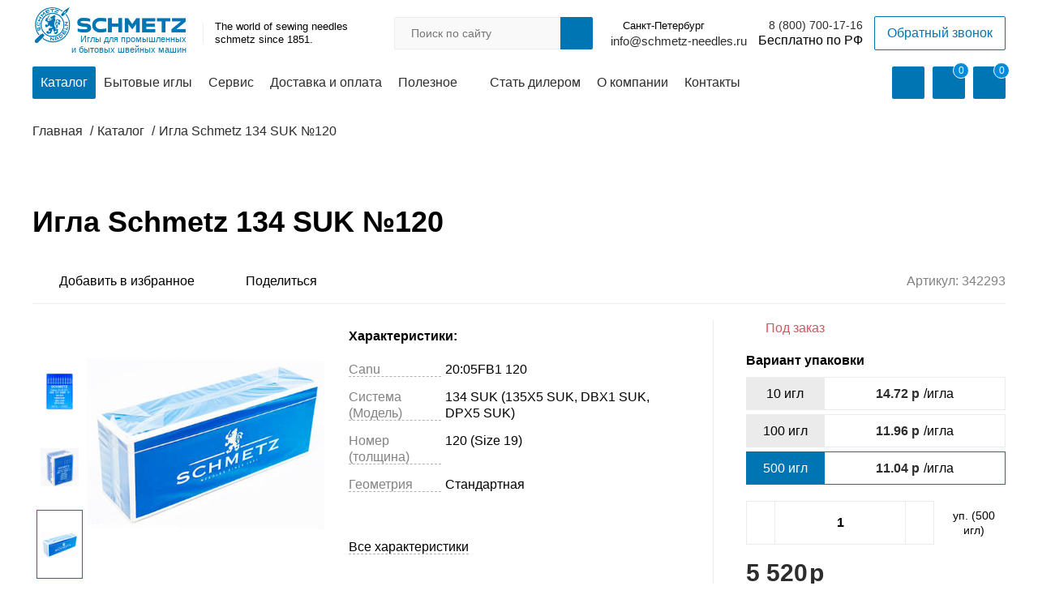

--- FILE ---
content_type: text/html; charset=UTF-8
request_url: https://schmetz-needles.ru/catalog/igla-schmetz-134-suk-120/
body_size: 30461
content:
<!DOCTYPE html>
<html lang="ru">
<head>
    <meta http-equiv="Content-Type" content="text/html; charset=UTF-8" />
    <meta name="robots" content="index, follow" />
    <meta name="description" content="⏩ Игла Schmetz 134 SUK №120 купить в официальном магазине на Schmetz-Needles.ru ⏩ Доставка по России ⏩ Бонусная система ⏩ ☎ 8 (800) 250-15-13 ЗВОНИТЕ!" />
    <script data-skip-moving="true">(function(w, d, n) {var cl = "bx-core";var ht = d.documentElement;var htc = ht ? ht.className : undefined;if (htc === undefined || htc.indexOf(cl) !== -1){return;}var ua = n.userAgent;if (/(iPad;)|(iPhone;)/i.test(ua)){cl += " bx-ios";}else if (/Windows/i.test(ua)){cl += ' bx-win';}else if (/Macintosh/i.test(ua)){cl += " bx-mac";}else if (/Linux/i.test(ua) && !/Android/i.test(ua)){cl += " bx-linux";}else if (/Android/i.test(ua)){cl += " bx-android";}cl += (/(ipad|iphone|android|mobile|touch)/i.test(ua) ? " bx-touch" : " bx-no-touch");cl += w.devicePixelRatio && w.devicePixelRatio >= 2? " bx-retina": " bx-no-retina";if (/AppleWebKit/.test(ua)){cl += " bx-chrome";}else if (/Opera/.test(ua)){cl += " bx-opera";}else if (/Firefox/.test(ua)){cl += " bx-firefox";}ht.className = htc ? htc + " " + cl : cl;})(window, document, navigator);</script>


<link href="/bitrix/js/ui/design-tokens/dist/ui.design-tokens.css?174852946226358" type="text/css"  rel="stylesheet" />
<link href="/bitrix/js/ui/fonts/opensans/ui.font.opensans.css?17485258762555" type="text/css"  rel="stylesheet" />
<link href="/bitrix/js/main/popup/dist/main.popup.bundle.css?174852982729852" type="text/css"  rel="stylesheet" />
<link href="/bitrix/css/main/themes/blue/style.css?1608833951386" type="text/css"  rel="stylesheet" />
<link href="/local/templates/schmetz/components/schmetz/catalog/.default/style.css?16088848741122" type="text/css"  rel="stylesheet" />
<link href="/local/templates/schmetz/components/bitrix/catalog.element/.default/style.css?160888487491" type="text/css"  rel="stylesheet" />
<link href="/local/templates/schmetz/components/bitrix/main.share/v2/style.css?16088848741467" type="text/css"  rel="stylesheet" />
<link href="/local/templates/schmetz/components/bitrix/catalog.section/slider_hits/style.css?16088848743808" type="text/css"  rel="stylesheet" />
<link href="/local/templates/schmetz/components/bitrix/catalog.item/.default/style.css?160888487425363" type="text/css"  rel="stylesheet" />
<link href="/local/templates/schmetz/components/bitrix/catalog.element/.default/themes/blue/style.css?16088848741064" type="text/css"  rel="stylesheet" />
<link href="/local/templates/schmetz/components/bitrix/form.result.new/main_feedback/style.css?161055649487" type="text/css"  rel="stylesheet" />
<link href="/local/templates/schmetz/components/bitrix/main.userconsent.request/.default/user_consent.css?16088848744275" type="text/css"  rel="stylesheet" />
<link href="/local/templates/schmetz/plugins/slider/swiper.min.css?160888487413678" type="text/css"  data-template-style="true"  rel="stylesheet" />
<link href="/local/templates/schmetz/css/main.min.css?1699862398210441" type="text/css"  data-template-style="true"  rel="stylesheet" />
    



<script type="extension/settings" data-extension="currency.currency-core">{"region":"ru"}</script>



<meta name="viewport" content="width=device-width, initial-scale=1.0" />



        <title>Игла Schmetz 134 SUK №120 купить на официальном сайте</title>
</head>
<body class="body">
    <div id="panel">
            </div>
	<!-- шапка -->
	<div class="container" data-block="header">
		<header class="header">
			<!-- верх шапки -->
			<div class="hdr-top">
				<div class="logo-desc-wrap">
					<a href="/" class="logo-link">
						<img src="/local/templates/schmetz/img/schmetz_logo.jpg" alt="" class="logo-img">
						<span class="after_logo_span">Иглы для промышленных<br> и бытовых швейных машин</span>
					</a>
					<div class="desc">
						<span class="title">					The world of sewing needles schmetz since 1851.</span>
					</div>
				</div>
				
<div class="mob-search-btn" data-btn="hdr-search"></div>
<form action="/catalog/" class="hdr-search" data-search="hdr-search" data-form="hdr-search">
	<input type="text" name="q" value="" size="15" maxlength="50" placeholder="Поиск по сайту" class="input" />
	<input type="submit" name="s" value="Поиск" title="Поиск" class="btn">
	<div class="close-modal"></div>
</form>

				<div class="hdr-call-back">
					<div class="hdr-contact-wrap hdr-contact-wrap_mail">
                        <span class="hdr-geo baloone-icon" data-btn="geo-modal" id="schmetzCurrentLocation" data-code="0000103664" data-cookie="" data-region="Санкт-Петербург">Санкт-Петербург</span>
                        <a href="mailto:info@schmetz-needles.ru" class="hdr-mail">info@schmetz-needles.ru</a>					</div>
					<div class="hdr-contact-wrap">
						<a href="tel:88007001716" class="hdr-phone">8 (800) 700-17-16</a>					</div>
										<div class="btn btn_transparent" data-btn="call-back-hdr" data-url="/local/templates/schmetz/ajax/form.php?WEB_FORM_ID=4&TEMPLATE=recall">
						Обратный звонок
					</div>
				</div>
			</div>
			<!--// верх шапки -->
			<!-- низ шапки -->
			<div class="hdr-bottom">
				<div class="menu-burger" data-btn="burger-menu"></div>
				<nav class="hdr-nav">
					

	
	
									<a href="/catalog/" class="nav-item nav-item_catalog">Каталог</a>
            			
		
	
	
					                <a href="https://schmetz-rus.ru/" class="nav-item hide-1300" target="_blank">Бытовые иглы</a>
						
		
	
	
									<a href="/selection/" class="nav-item">Сервис</a>
						
		
	
	
									<a href="/delivery/" class="nav-item">Доставка и оплата</a>
						
		
	
			<div class="nav-item arrow-down">
			<a href="/useful/" class="title-link">Полезное</a>
				<div class="submenu">
	
		
	
	
					<a href="/useful/articles/" class="submenu-item">Статьи</a>
			
		
	
	
					<a href="/useful/video/" class="submenu-item">Видео</a>
			
		
	
	
					<a href="/useful/tech-info/" class="submenu-item">Техническая информация</a>
			
		
	
	
					<a href="/useful/files/" class="submenu-item">Файлы для скачивания</a>
			
		
			</div></div>	
	
									<a href="/becomedealer/" class="nav-item">Стать дилером</a>
						
		
	
	
									<a href="/about/" class="nav-item">О компании</a>
						
		
	
	
									<a href="/contacts/" class="nav-item">Контакты</a>
						
		


					<div class="contact-wrap">
				                                        <span class="hdr-geo baloone-icon" data-btn="geo-mobile">Санкт-Петербург</span>
						<div class="hdr-contact-wrap hdr-contact-wrap_mail">
							<span class="title">Email:</span>
							<a href="mailto:info@schmetz-needles.ru" class="hdr-mail">info@schmetz-needles.ru</a>						</div>
					</div>
					<div class="close-modal"></div>
				</nav>
				<div class="control-panel">
			                					    <a href="#" class="control-item user-icon" data-btn="enter-account" data-url="/local/templates/schmetz/ajax/auth.php?action=enter"></a>

                    <a href="/favorites/" class="control-item bookmarks-icon">
                        <span class="num" data-favorites="num" data-ids="">0</span>
                    </a>

					<a href="/basket/" class="control-item basket-icon" data-btn="hdr-basket" id="bx_basketFKauiI">
<!--'start_frame_cache_bx_basketFKauiI'-->
			<span class="num">0</span>
	          <!--'end_frame_cache_bx_basketFKauiI'--></a>
					<div class="hdr-basket-modal modal-basket-wrap"  id="ctgModalBasketWindow">
						<div class="products-list">
							</div>
						<div class="total-price-wrap">
							<div class="price-wrap">
								<p class="discount"></p>
								<p class="current-price"></p>
							</div>
							<a href="/basket/" class="btn btn_fill">В корзину</a>
						</div>
					</div>
				</div>
			</div>
			<!--// низ шапки -->
		</header>
	</div>
	<!--// шапка -->
	<!-- хлебные крошки -->
	<div class="container"><div class="breadcrumbs breadcrumbs_mrgn" itemprop="http://schema.org/breadcrumb" itemscope itemtype="http://schema.org/BreadcrumbList"><div itemprop="itemListElement" itemscope itemtype="https://schema.org/ListItem">
                            <a href="/" title="Главная" itemprop="item" class="item item_main">
                                <span itemprop="name">Главная</span>
                            </a>
                            <meta itemprop="position" content="1" />
                       </div><div itemprop="itemListElement" itemscope itemtype="https://schema.org/ListItem">
                            <a href="/catalog/" title="Каталог" itemprop="item" class="item item_main">
                                <span itemprop="name">Каталог</span>
                            </a>
                            <meta itemprop="position" content="2" />
                       </div>
			<div itemprop="itemListElement" itemscope itemtype="https://schema.org/ListItem">
			    <a href="" title="Игла Schmetz 134 SUK №120" itemprop="item" class="item item_main last">
			        <span class="item last" itemprop="name">Игла Schmetz 134 SUK №120</span>
			    </a>
			    <meta itemprop="position" content="3" />
			</div></div></div>	<!--// хлебные крошки -->



		
    <div class="container">
        <div class="page-title page-title_m-b">
            <h1 class="h1">Игла Schmetz 134 SUK №120</h1>
        </div>
    </div>
    

    <!-- поделиться + закладки -->
    <div class="container bookmarks-share-wrap">
        <div class="bookmarks-share">
            <div class="bookmark bookmarks-icon_black bookmark_txt" id="favorite"
                 data-type="favorite"
                 data-id="1009913"
                 data-name="Игла Schmetz 134 SUK №120"
                 data-detail-page-url="/catalog/igla-schmetz-134-suk-120/"
            ></div>
            <div class="shared shared-icon_black shared-icon_txt">
                		            <div class="shared-sublist">
            <a href="https://vk.com/share.php?url=https://schmetz-needles.ru/catalog/igla-schmetz-134-suk-120/" onclick="return vk_click('https://schmetz-needles.ru/catalog/igla-schmetz-134-suk-120/');" target="_blank" class="sublist-item vk-icon" title="ВКонтакте">ВКонтакте</a>
            </div>
                            <!--<div class="shared-sublist">
                    <a href="https://vk.com/share.php?url=" class="sublist-item vk-icon">Вконтакте</a>
                    <a href="https://www.facebook.com/sharer/sharer.php?u=" class="sublist-item fb-icon">Facebook</a>
                    <a href="https://twitter.com/intent/tweet?url=" class="sublist-item twitter-icon">Twitter</a>
                    <a href="https://connect.ok.ru/dk?st.cmd=WidgetSharePreview&service=odnoklassniki&st.shareUrl=" class="sublist-item ok-icon">Одноклассники</a>
                </div>-->
            </div>
        </div>
        <div class="product-article">
            <span class="title">Артикул: <b class="article-num">342293</b></span>
        </div>
    </div>
    <!--// поделиться + закладки -->
    <div class="container container_m-b bx-blue" id="bx_117848907_1009913"
         itemscope itemtype="http://schema.org/Product">
        <div class="product-page-main " data-block="slider-block">
            <!-- блок с картинкой -->
            <div class="img-block">
                <div class="img-nav swiper-container" data-slider="nav-img-prod">
                    <div class="swiper-wrapper">
                                                    <!-- item -->
                            <div class="swiper-slide nav-item" data-slide="p1009914">
                                <img src="/upload/iblock/29b/29be7fe476652c628a08b863df32fe28.JPG" alt="Игла Schmetz 134 SUK №120" class="img">
                            </div>
                            <!--// item -->
                                                    <!-- item -->
                            <div class="swiper-slide nav-item" data-slide="p1009915">
                                <img src="/upload/iblock/581/58166f4e653c30aad7154749355e3d57.JPG" alt="Игла Schmetz 134 SUK №120" class="img">
                            </div>
                            <!--// item -->
                                                    <!-- item -->
                            <div class="swiper-slide nav-item active" data-slide="p1009916">
                                <img src="/upload/iblock/a98/a98a592a830ac34c38894963f6745414.JPG" alt="Игла Schmetz 134 SUK №120" class="img">
                            </div>
                            <!--// item -->
                        
                    </div>
                </div>
                <div class="slider-next slider-next_arrow" data-btn="next-slide"></div>
                <div class="slider-prev slider-prev_arrow" data-btn="prev-slide"></div>
                <div class="main-img-wrap swiper-container" data-slider="main-img-slider" data-img="increase-img">
                    <div class="swiper-wrapper">
                                                <div class="swiper-slide" data-slide="p1009914">
                        <img src="/upload/iblock/29b/29be7fe476652c628a08b863df32fe28.JPG" alt="Игла Schmetz 134 SUK №120" class="img" data-image-1009913="Y">
                    </div>
                                            <div class="swiper-slide" data-slide="p1009915">
                        <img src="/upload/iblock/581/58166f4e653c30aad7154749355e3d57.JPG" alt="Игла Schmetz 134 SUK №120" class="img" data-image-1009913="Y">
                    </div>
                                            <div class="swiper-slide swiper-slide-active" data-slide="p1009916">
                        <img src="/upload/iblock/a98/a98a592a830ac34c38894963f6745414.JPG" alt="Игла Schmetz 134 SUK №120" class="img" data-image-1009913="Y">
                    </div>
                                    </div>
            </div>
        </div>
        <!--// блок с картинкой -->

        <!-- блок с кратким описанием -->
        <div class="description-block">
                        <div class="description-item">
                <div class="desc-title">
                    Характеристики:
                </div>

                <div class="desc-txt">
                    <table class="table">
                                                    <tr class="tr">
                                <td class="td"><span class="span">Canu</span></td>
                                <td class="td">
                                    20:05FB1 120                                </td>
                            </tr>
                                                        <tr class="tr">
                                <td class="td"><span class="span">Система (Модель)</span></td>
                                <td class="td">
                                    134 SUK (135X5 SUK, DBX1 SUK, DPX5 SUK)                                </td>
                            </tr>
                                                        <tr class="tr">
                                <td class="td"><span class="span">Номер (толщина)</span></td>
                                <td class="td">
                                    120 (Size 19)                                </td>
                            </tr>
                                                        <tr class="tr">
                                <td class="td"><span class="span">Геометрия</span></td>
                                <td class="td">
                                    Стандартная                                </td>
                            </tr>
                                                </table>
                </div>
            </div>
            <div class="description-item">
                <span class="ancor" data-btn="all-specifications">Все характеристики</span>
            </div>
        </div>
        <!--// блок с кратким описанием -->

        <!-- панель управления -->
        <form class="control-block">
                            <div class="availability out-stock">
                    Под заказ
                                                        </div>
                                        <div class="control-title">Вариант упаковки</div>
                <div class="equipment" data-entity="offerSelectBlock">
                                            <div class="equipment-item" data-entity="offerSelectItem" data-id="1009914" data-num="0" data-avail="out-stock" data-slide-btn="p1009914">
                            <div class="title">10 игл</div>
                            <div class="desc">
                                                                <span class="current-price">14.72 <b class="hidden">руб</b></span>/игла
                            </div>
                        </div>
                                            <div class="equipment-item" data-entity="offerSelectItem" data-id="1009915" data-num="1" data-avail="out-stock" data-slide-btn="p1009915">
                            <div class="title">100 игл</div>
                            <div class="desc">
                                                                <span class="current-price">11.96 <b class="hidden">руб</b></span>/игла
                            </div>
                        </div>
                                            <div class="equipment-item active" data-entity="offerSelectItem" data-id="1009916" data-num="2" data-avail="out-stock" data-slide-btn="p1009916">
                            <div class="title">500 игл</div>
                            <div class="desc">
                                                                <span class="current-price">11.04 <b class="hidden">руб</b></span>/игла
                            </div>
                        </div>
                                    </div>
                                        <div class="product-count-wrap product-count-wrap_dubble" style="">
                    <div class="product-count">
                        <div class="remove" id="bx_117848907_1009913_quant_down"></div>
                        <input type="number" class="input" id="bx_117848907_1009913_quantity" value="1">
                        <div class="add" id="bx_117848907_1009913_quant_up"></div>
                    </div>
                    <span class="desc">уп. (<span id="bx_117848907_1009913_quant_total">500</span> игл)</span>
                    <span id="bx_117848907_1009913_quant_measure" style="display:none">шт</span>
                    <span id="bx_117848907_1009913_price_total" style="display:none"></span>
                </div>
                            <div class="price-wrap">
                <div class="price current-price" data-price-1009913="Y" id="bx_117848907_1009913_price">5&nbsp;520 <b class="hidden">руб</b></div>
                                    <div class="price old-price" id="bx_117848907_1009913_old_price" data-old-price-1009913="Y"
                         style="display: none;">
                                            </div>
                                </div>
            <div class="btn-wrap" id="bx_117848907_1009913_basket_actions" style="display: ;">
                <div class="btn btn_fill btn_center add-basket-icon" id="bx_117848907_1009913_add_basket_link">В корзину</div>
                <a href="#" class="btn btn_transparent btn_center" data-btn="inform-modal" data-id="1009916" data-entity="CatalogSubscribe" >Сообщить о поступлении</a>
            </div>
	                <div class="first-click-wrap">
                <div class="btn btn_first-click btn_center thunder-icon" data-entity="quickOrder" data-btn="quick-order" data-quantity="1" data-id="1009916">Быстрый заказ</div>
            </div>
            <div class="actions-bonus">
                                        <div class="action" id="bx_117848907_1009913_dsc_pict" style="display: none;"></div>
                                        <div class="bookmark bookmarks-icon"></div>
            </div>
        </form>
        <!--// панель управления -->

        
    </div>


    <meta itemprop="name" content="Игла Schmetz 134 SUK №120" />
    <meta itemprop="category" content="Каталог" />
        <span itemprop="offers" itemscope itemtype="http://schema.org/Offer">
				<meta itemprop="sku" content="" />
				<meta itemprop="price" content="147.2" />
				<meta itemprop="priceCurrency" content="RUB" />
				<link itemprop="availability" href="http://schema.org/InStock" />
			</span>
                <span itemprop="offers" itemscope itemtype="http://schema.org/Offer">
				<meta itemprop="sku" content="" />
				<meta itemprop="price" content="1196" />
				<meta itemprop="priceCurrency" content="RUB" />
				<link itemprop="availability" href="http://schema.org/InStock" />
			</span>
                <span itemprop="offers" itemscope itemtype="http://schema.org/Offer">
				<meta itemprop="sku" content="" />
				<meta itemprop="price" content="5520" />
				<meta itemprop="priceCurrency" content="RUB" />
				<link itemprop="availability" href="http://schema.org/InStock" />
			</span>
            </div>


    <!-- блок с информацией -->
    <div class="container_full container_gray container_m-b" data-block="all-specifications">
        <div class="container container_dubble product-page-about" data-tab="product-about">
            <div class="vertical-tabs-control">
                <div class="item active" data-tab-hdr="info">Информация</div>
                <div class="item" data-tab-hdr="delivery">Доставка</div>
                <div class="item" data-tab-hdr="payment">Оплата</div>
            </div>
            <div class="vertical-tabs-content">
                <!-- item -->
                <div class="content-item " data-tab-content="info">
                    <div class="txt-item">
                        <span class="title bold">Описание:</span>
                        <p>
                            Игла для промышленных швейных машин Schmetz 134 SUK №120 (Size 19)                        </p>
                    </div>
                    <div class="txt-item">
                        <span class="title bold">Характеристики:</span>
                        <table class="table table_first-td-border">
                                                            <tr class="tr">
                                    <td class="td">
                                        <span class="span">Canu</span>
                                    </td>
                                    <td class="td">
                                        20:05FB1 120                                    </td>
                                </tr>
                                                            <tr class="tr">
                                    <td class="td">
                                        <span class="span">Система (Модель)</span>
                                    </td>
                                    <td class="td">
                                        134 SUK (135X5 SUK, DBX1 SUK, DPX5 SUK)                                    </td>
                                </tr>
                                                            <tr class="tr">
                                    <td class="td">
                                        <span class="span">Номер (толщина)</span>
                                    </td>
                                    <td class="td">
                                        120 (Size 19)                                    </td>
                                </tr>
                                                            <tr class="tr">
                                    <td class="td">
                                        <span class="span">Геометрия</span>
                                    </td>
                                    <td class="td">
                                        Стандартная                                    </td>
                                </tr>
                                                            <tr class="tr">
                                    <td class="td">
                                        <span class="span">Заточка (тип острия)</span>
                                    </td>
                                    <td class="td">
                                        SUK среднее шарообразное острие                                    </td>
                                </tr>
                                                            <tr class="tr">
                                    <td class="td">
                                        <span class="span">Покрытие</span>
                                    </td>
                                    <td class="td">
                                        Хром                                    </td>
                                </tr>
                                                            <tr class="tr">
                                    <td class="td">
                                        <span class="span">Тип материала</span>
                                    </td>
                                    <td class="td">
                                        Обработанные джинсовые ткани (эффект потертости)<br>Средние и тяжелые джинсовые ткани (стрейч)<br>Корсетные изделия<br>Грубый трикотаж                                    </td>
                                </tr>
                                                            <tr class="tr">
                                    <td class="td">
                                        <span class="span">Тип оборудования</span>
                                    </td>
                                    <td class="td">
                                        Прямострочные (толстая колба)<br>Двухигольные<br>Закрепочные<br>Пуговичные (челночный стежок)<br>Петельные (прямая петля, челночный стежок)                                    </td>
                                </tr>
                                                    </table>
                    </div>

                </div>
                <!--// item -->
                <!-- item -->
                <div class="content-item hidden" data-tab-content="delivery">

                    <div class="txt-item txt-item_p-l">
    <div class="title-block title-block_icon pvz-circle-icon">
        <div class="item-title">Доставка до пункта выдачи Boxberry</div>
        <span class="desc">От 2 дней \ от 200р.</span>
    </div>
    <p class="p">Заказ доставляется до пункта выдачи Boxberry.</p>
    <p class="p">Точную стоимость и срок доставки вы можете рассчитать в момент оформления заказа или на сайтеBoxberry.ru.</p>
</div>
<div class="txt-item txt-item_p-l">
    <div class="title-block title-block_icon courier-circle-icon">
        <div class="item-title">Доставка до адреса Boxberry</div>
        <span class="desc">От 3 дней \ от 250р.</span>
    </div>
    <p class="p">Курьер доставит заказ по указанному вами адресу.</p>
    <p class="p">Точную стоимость и срок доставки вы можете рассчитать в момент оформления заказа или на сайтеBoxberry.ru.</p>
</div>
<div class="txt-item txt-item_p-l">
    <div class="title-block title-block_icon mail-circle-icon">
        <div class="item-title">Доставка Почтой России</div>
    </div>
    <p class="p">Курьер доставит заказ по указанному вами адресу.</p>
    <span class="span bold">Сроки доставки:</span>
    <p class="p">В среднем 1,5 - 2 недели в зависимости от региона доставки.</p>
    <span class="span bold">Стоимость доставки:</span>
    <p class="p">Стоимость доставки рассчитывается автоматически в процессе оформления заказа.</p>
    <p class="p">Расчет стоимости доставки Почтой РФ производится, согласно установленным тарифам почты. На стоимость доставки влияют: расстояние и тип доставки.</p>
    <p class="p">Отслеживание посылки На сайте Почты России можно узнать текущее нахождение или последний пункт пребывания вашей посылки. Для этого необходимо знать номер уникального почтового идентификатора.</p>
    <p class="p">Номер можно уточнить у нас, написав запрос с номером заказа в обратную связь на сайте или на электронную почту: <a href="mailto:Order@schmetz-rus.ru" class="link">Order@schmetz-rus.ru</a></p>
</div>
<div class="txt-item txt-item_p-l">
    <div class="title-block title-block_icon pickup-circle-icon">
        <div class="item-title">Самовывоз (только Санкт-Петербург)</div>
        <span class="desc">От 2 дней \ Бесплатно</span>
    </div>
    <p class="p">Адреса пунктов самовывоза:</p>
    <ul class="ul ul_dot">
        <li class="li">Ул. Испытателей, 26, корп. 2</li>
        <li class="li">Невский пр., 150</li>
        <li class="li">Невский пр., 152</li>
        <li class="li">пр. Энгельса, 134</li>
        <li class="li">пр. Энгельса, 134, корп. 3</li>
        <li class="li">Московский пр., 189</li>
        <li class="li">пр. Большевиков, 11 корп. 2</li>
    </ul>
</div>                </div>
                <!--// item -->
                <!-- item -->
                <div class="content-item hidden" data-tab-content="payment">
                    <div class="txt-item txt-item_p-l">
    <div class="title-block title-block_icon cash-circle-icon">
        <div class="item-title">Наличный расчёт</div>
    </div>
    <p class="p">Если товар доставляется курьером, то оплата осуществляется наличными курьеру в руки.</p>
    <p class="p">Обязательно проверьте комплектацию товара и наличие чека.</p>
</div>
<div class="txt-item txt-item_p-l">
    <div class="title-block title-block_icon no-cash-circle-icon">
        <div class="item-title">Безналичный расчет (для юр. лиц)</div>
    </div>
    <p class="p">Только для юридических лиц. Счет на оплату формируется после оформления заказа.</p>
</div>
<div class="txt-item txt-item_p-l">
    <div class="title-block title-block_icon card-circle-icon">
        <div class="item-title">Онлайн оплата банковской картой</div>
    </div>
    <p class="p">Для выбора оплаты товара с помощью банковской карты на соответствующей странице необходимо нажать кнопку Оплата заказа банковской картой. Оплата происходит через ПАО СБЕРБАНК с использованием банковских карт следующих платёжных систем:</p>
</div>
<div class="txt-item">
    <p class="p">Для оплаты (ввода реквизитов Вашей карты) Вы будете перенаправлены на платёжный шлюз ПАО СБЕРБАНК. Соединение с платёжным шлюзом и передача информации осуществляется в защищённом режиме с использованием протокола шифрования SSL. В случае если Ваш банк поддерживает технологию безопасного проведения интернет-платежей Verified By Visa, MasterCard SecureCode, MIR Accept, J-Secure для проведения платежа также может потребоваться ввод специального пароля.</p>
    <p class="p">Настоящий сайт поддерживает 256-битное шифрование. Конфиденциальность сообщаемой персональной информации обеспечивается ПАО СБЕРБАНК. Введённая информация не будет предоставлена третьим лицам за исключением случаев, предусмотренных законодательством РФ. Проведение платежей по банковским картам осуществляется в строгом соответствии с требованиями платёжных систем МИР, Visa Int., MasterCard Europe Sprl, JCB.</p>
</div>                </div>
                <!--// item -->
            </div>
        </div>
    </div>
    <!--// блок с информацией -->

    <!-- доп товары -->
    <div class="container container_m-b">
        <span class="page-title page-title_m-b">Аналогичные товары</span>
        <div class="product-slider-wrap product-slider-wrap_m-b">
                        

        <div class="swiper-container" data-slider="actions-product">
            <div class="product-slider swiper-wrapper">

			<!-- items-container -->
		<!--div data-entity="items-row"-->
						                        <div class="slider-item swiper-slide">
                        
    <div class="product-card" id="bx_3966226736_1009913_7e1b8e3524755c391129a9d7e6f2d206" data-entity="item">
		
					<!-- картинка -->
					<div class="img-wrap">
						<a href="/catalog/igla-schmetz-134-suk-120/" class="link" title="Игла Schmetz 134 SUK №120" data-entity="image-wrapper">
						   <img src="/upload/iblock/29b/29be7fe476652c628a08b863df32fe28.JPG" alt="Игла Schmetz 134 SUK №120" class="img" id="bx_3966226736_1009913_7e1b8e3524755c391129a9d7e6f2d206_pict" data-image-1009913="Y">
						</a>
						<div class="actions-bonus">
							                            <div id="bx_3966226736_1009913_7e1b8e3524755c391129a9d7e6f2d206_favorite" class="bookmark bookmarks-icon"
                                 title="Добавить в избранное"
                                 data-id="1009913"
                                 data-name="Игла Schmetz 134 SUK №120"
                                 data-detail-page-url="/catalog/igla-schmetz-134-suk-120/"
                                 data-type="favorite">
                            </div>
						</div>
					</div>
					<!--// картинка -->
					<!-- текст -->
					<div class="content-wrap">
													<span class="article hidden-field">Артикул: <b class="num">342293</b></span>
												<a href="/catalog/igla-schmetz-134-suk-120/" class="product-title">
							Игла Schmetz 134 SUK №120						</a>
						<div class="desc hidden-field">
							Игла для промышленных швейных машин Schmetz 134 SUK №120 (Size 19)						</div>
						<div class="parameter-list hidden-field">
													</div>	
					</div>
					<!--// текст -->
					<!-- панель управления -->
					<div class="control-panel">
						<div class="bonus-availability">
														<div class="availability out-stock">
								Под заказ
															</div>
																				</div>
						<div class="add-basket-price">
							<div class="price-wrap" data-entity="price-block">
																	<span class="old-price" id="bx_3966226736_1009913_7e1b8e3524755c391129a9d7e6f2d206_price_old"
                                          data-old-price-bx_3966226736_1009913_7e1b8e3524755c391129a9d7e6f2d206="Y"
										style="display: none;">
										14.72 <b class="hidden">руб</b>									</span>
																	<div class="current-price-wrap">от<span class="current-price" id="bx_3966226736_1009913_7e1b8e3524755c391129a9d7e6f2d206_price" data-price-1009913="Y">14.72 <b class="hidden">руб</b></span>/игла</div>
							</div>
														<div class="quantity-wrap hidden-field" data-entity="quantity-block">
								<div class="remove-btn" id="bx_3966226736_1009913_7e1b8e3524755c391129a9d7e6f2d206_quant_down"></div>
								<input class="input" id="bx_3966226736_1009913_7e1b8e3524755c391129a9d7e6f2d206_quantity" type="number" name="quantity" value="10">
								<div class="add-btn" id="bx_3966226736_1009913_7e1b8e3524755c391129a9d7e6f2d206_quant_up"></div>
							</div>
							<span id="bx_3966226736_1009913_7e1b8e3524755c391129a9d7e6f2d206_quant_measure" style="display:none">шт</span>
							<span id="bx_3966226736_1009913_7e1b8e3524755c391129a9d7e6f2d206_price_total" style="display:none"></span>
																						<div class="product-item-button-container" id="bx_3966226736_1009913_7e1b8e3524755c391129a9d7e6f2d206_basket_actions">
									<a class="btn btn_fill" id="bx_3966226736_1009913_7e1b8e3524755c391129a9d7e6f2d206_buy_link"
										href="javascript:void(0)" rel="nofollow">
										В корзину									</a>
								</div>
														</div>
					</div>
					<!--// панель управления -->

											<div id="bx_3966226736_1009913_7e1b8e3524755c391129a9d7e6f2d206_sku_tree" style="display:none">
															<div class="product-item-info-container product-item-hidden" data-entity="sku-block">
									<div class="product-item-scu-container" data-entity="sku-line-block">
										Количество игл										<div class="product-item-scu-block">
											<div class="product-item-scu-list">
												<ul class="product-item-scu-item-list">
																												<li class="product-item-scu-item-text-container" title="10"
																data-treevalue="96_251" data-onevalue="251">
																<div class="product-item-scu-item-text-block">
																	<div class="product-item-scu-item-text">10</div>
																</div>
															</li>
																														<li class="product-item-scu-item-text-container" title="100"
																data-treevalue="96_252" data-onevalue="252">
																<div class="product-item-scu-item-text-block">
																	<div class="product-item-scu-item-text">100</div>
																</div>
															</li>
																														<li class="product-item-scu-item-text-container" title="500"
																data-treevalue="96_253" data-onevalue="253">
																<div class="product-item-scu-item-text-block">
																	<div class="product-item-scu-item-text">500</div>
																</div>
															</li>
																											</ul>
												<div style="clear: both;"></div>
											</div>
										</div>
									</div>
								</div>
														</div>
									</div>
	                        </div>
													                        <div class="slider-item swiper-slide">
                        
    <div class="product-card" id="bx_3966226736_1009917_362ce596257894d11ab5c1d73d13c755" data-entity="item">
		
					<!-- картинка -->
					<div class="img-wrap">
						<a href="/catalog/igla-schmetz-134-suk-125/" class="link" title="Игла Schmetz 134 SUK №125" data-entity="image-wrapper">
						   <img src="/upload/iblock/9b7/9b7bf53823c5d35504348a093b9288be.JPG" alt="Игла Schmetz 134 SUK №125" class="img" id="bx_3966226736_1009917_362ce596257894d11ab5c1d73d13c755_pict" data-image-1009917="Y">
						</a>
						<div class="actions-bonus">
							                            <div id="bx_3966226736_1009917_362ce596257894d11ab5c1d73d13c755_favorite" class="bookmark bookmarks-icon"
                                 title="Добавить в избранное"
                                 data-id="1009917"
                                 data-name="Игла Schmetz 134 SUK №125"
                                 data-detail-page-url="/catalog/igla-schmetz-134-suk-125/"
                                 data-type="favorite">
                            </div>
						</div>
					</div>
					<!--// картинка -->
					<!-- текст -->
					<div class="content-wrap">
													<span class="article hidden-field">Артикул: <b class="num">820772</b></span>
												<a href="/catalog/igla-schmetz-134-suk-125/" class="product-title">
							Игла Schmetz 134 SUK №125						</a>
						<div class="desc hidden-field">
							Игла для промышленных швейных машин Schmetz 134 SUK №125 (Size 20)						</div>
						<div class="parameter-list hidden-field">
													</div>	
					</div>
					<!--// текст -->
					<!-- панель управления -->
					<div class="control-panel">
						<div class="bonus-availability">
														<div class="availability out-stock">
								Под заказ
															</div>
																				</div>
						<div class="add-basket-price">
							<div class="price-wrap" data-entity="price-block">
																	<span class="old-price" id="bx_3966226736_1009917_362ce596257894d11ab5c1d73d13c755_price_old"
                                          data-old-price-bx_3966226736_1009917_362ce596257894d11ab5c1d73d13c755="Y"
										style="display: none;">
										15.64 <b class="hidden">руб</b>									</span>
																	<div class="current-price-wrap">от<span class="current-price" id="bx_3966226736_1009917_362ce596257894d11ab5c1d73d13c755_price" data-price-1009917="Y">15.64 <b class="hidden">руб</b></span>/игла</div>
							</div>
														<div class="quantity-wrap hidden-field" data-entity="quantity-block">
								<div class="remove-btn" id="bx_3966226736_1009917_362ce596257894d11ab5c1d73d13c755_quant_down"></div>
								<input class="input" id="bx_3966226736_1009917_362ce596257894d11ab5c1d73d13c755_quantity" type="number" name="quantity" value="10">
								<div class="add-btn" id="bx_3966226736_1009917_362ce596257894d11ab5c1d73d13c755_quant_up"></div>
							</div>
							<span id="bx_3966226736_1009917_362ce596257894d11ab5c1d73d13c755_quant_measure" style="display:none">шт</span>
							<span id="bx_3966226736_1009917_362ce596257894d11ab5c1d73d13c755_price_total" style="display:none"></span>
																						<div class="product-item-button-container" id="bx_3966226736_1009917_362ce596257894d11ab5c1d73d13c755_basket_actions">
									<a class="btn btn_fill" id="bx_3966226736_1009917_362ce596257894d11ab5c1d73d13c755_buy_link"
										href="javascript:void(0)" rel="nofollow">
										В корзину									</a>
								</div>
														</div>
					</div>
					<!--// панель управления -->

											<div id="bx_3966226736_1009917_362ce596257894d11ab5c1d73d13c755_sku_tree" style="display:none">
															<div class="product-item-info-container product-item-hidden" data-entity="sku-block">
									<div class="product-item-scu-container" data-entity="sku-line-block">
										Количество игл										<div class="product-item-scu-block">
											<div class="product-item-scu-list">
												<ul class="product-item-scu-item-list">
																												<li class="product-item-scu-item-text-container" title="10"
																data-treevalue="96_251" data-onevalue="251">
																<div class="product-item-scu-item-text-block">
																	<div class="product-item-scu-item-text">10</div>
																</div>
															</li>
																														<li class="product-item-scu-item-text-container" title="100"
																data-treevalue="96_252" data-onevalue="252">
																<div class="product-item-scu-item-text-block">
																	<div class="product-item-scu-item-text">100</div>
																</div>
															</li>
																														<li class="product-item-scu-item-text-container" title="500"
																data-treevalue="96_253" data-onevalue="253">
																<div class="product-item-scu-item-text-block">
																	<div class="product-item-scu-item-text">500</div>
																</div>
															</li>
																											</ul>
												<div style="clear: both;"></div>
											</div>
										</div>
									</div>
								</div>
														</div>
									</div>
	                        </div>
													                        <div class="slider-item swiper-slide">
                        
    <div class="product-card" id="bx_3966226736_1009921_c80764dfaf26ca80162484593ec7c29b" data-entity="item">
		
					<!-- картинка -->
					<div class="img-wrap">
						<a href="/catalog/igla-schmetz-134-suk-130/" class="link" title="Игла Schmetz 134 SUK №130" data-entity="image-wrapper">
						   <img src="/upload/iblock/b2b/b2b511bf2912805cf2ca024008ad2cd6.JPG" alt="Игла Schmetz 134 SUK №130" class="img" id="bx_3966226736_1009921_c80764dfaf26ca80162484593ec7c29b_pict" data-image-1009921="Y">
						</a>
						<div class="actions-bonus">
							                            <div id="bx_3966226736_1009921_c80764dfaf26ca80162484593ec7c29b_favorite" class="bookmark bookmarks-icon"
                                 title="Добавить в избранное"
                                 data-id="1009921"
                                 data-name="Игла Schmetz 134 SUK №130"
                                 data-detail-page-url="/catalog/igla-schmetz-134-suk-130/"
                                 data-type="favorite">
                            </div>
						</div>
					</div>
					<!--// картинка -->
					<!-- текст -->
					<div class="content-wrap">
													<span class="article hidden-field">Артикул: <b class="num">342294</b></span>
												<a href="/catalog/igla-schmetz-134-suk-130/" class="product-title">
							Игла Schmetz 134 SUK №130						</a>
						<div class="desc hidden-field">
							Игла для промышленных швейных машин Schmetz 134 SUK №130 (Size 21)						</div>
						<div class="parameter-list hidden-field">
													</div>	
					</div>
					<!--// текст -->
					<!-- панель управления -->
					<div class="control-panel">
						<div class="bonus-availability">
														<div class="availability out-stock">
								Под заказ
															</div>
																				</div>
						<div class="add-basket-price">
							<div class="price-wrap" data-entity="price-block">
																	<span class="old-price" id="bx_3966226736_1009921_c80764dfaf26ca80162484593ec7c29b_price_old"
                                          data-old-price-bx_3966226736_1009921_c80764dfaf26ca80162484593ec7c29b="Y"
										style="display: none;">
										14.72 <b class="hidden">руб</b>									</span>
																	<div class="current-price-wrap">от<span class="current-price" id="bx_3966226736_1009921_c80764dfaf26ca80162484593ec7c29b_price" data-price-1009921="Y">14.72 <b class="hidden">руб</b></span>/игла</div>
							</div>
														<div class="quantity-wrap hidden-field" data-entity="quantity-block">
								<div class="remove-btn" id="bx_3966226736_1009921_c80764dfaf26ca80162484593ec7c29b_quant_down"></div>
								<input class="input" id="bx_3966226736_1009921_c80764dfaf26ca80162484593ec7c29b_quantity" type="number" name="quantity" value="10">
								<div class="add-btn" id="bx_3966226736_1009921_c80764dfaf26ca80162484593ec7c29b_quant_up"></div>
							</div>
							<span id="bx_3966226736_1009921_c80764dfaf26ca80162484593ec7c29b_quant_measure" style="display:none">шт</span>
							<span id="bx_3966226736_1009921_c80764dfaf26ca80162484593ec7c29b_price_total" style="display:none"></span>
																						<div class="product-item-button-container" id="bx_3966226736_1009921_c80764dfaf26ca80162484593ec7c29b_basket_actions">
									<a class="btn btn_fill" id="bx_3966226736_1009921_c80764dfaf26ca80162484593ec7c29b_buy_link"
										href="javascript:void(0)" rel="nofollow">
										В корзину									</a>
								</div>
														</div>
					</div>
					<!--// панель управления -->

											<div id="bx_3966226736_1009921_c80764dfaf26ca80162484593ec7c29b_sku_tree" style="display:none">
															<div class="product-item-info-container product-item-hidden" data-entity="sku-block">
									<div class="product-item-scu-container" data-entity="sku-line-block">
										Количество игл										<div class="product-item-scu-block">
											<div class="product-item-scu-list">
												<ul class="product-item-scu-item-list">
																												<li class="product-item-scu-item-text-container" title="10"
																data-treevalue="96_251" data-onevalue="251">
																<div class="product-item-scu-item-text-block">
																	<div class="product-item-scu-item-text">10</div>
																</div>
															</li>
																														<li class="product-item-scu-item-text-container" title="100"
																data-treevalue="96_252" data-onevalue="252">
																<div class="product-item-scu-item-text-block">
																	<div class="product-item-scu-item-text">100</div>
																</div>
															</li>
																														<li class="product-item-scu-item-text-container" title="500"
																data-treevalue="96_253" data-onevalue="253">
																<div class="product-item-scu-item-text-block">
																	<div class="product-item-scu-item-text">500</div>
																</div>
															</li>
																											</ul>
												<div style="clear: both;"></div>
											</div>
										</div>
									</div>
								</div>
														</div>
									</div>
	                        </div>
													                        <div class="slider-item swiper-slide">
                        
    <div class="product-card" id="bx_3966226736_1009925_d0fb066f64e2309c4b241a491f76c62e" data-entity="item">
		
					<!-- картинка -->
					<div class="img-wrap">
						<a href="/catalog/igla-schmetz-134-suk-140/" class="link" title="Игла Schmetz 134 SUK №140" data-entity="image-wrapper">
						   <img src="/upload/iblock/b51/b51083c0a1d4709194cf4a7b9f8e28f1.JPG" alt="Игла Schmetz 134 SUK №140" class="img" id="bx_3966226736_1009925_d0fb066f64e2309c4b241a491f76c62e_pict" data-image-1009925="Y">
						</a>
						<div class="actions-bonus">
							                            <div id="bx_3966226736_1009925_d0fb066f64e2309c4b241a491f76c62e_favorite" class="bookmark bookmarks-icon"
                                 title="Добавить в избранное"
                                 data-id="1009925"
                                 data-name="Игла Schmetz 134 SUK №140"
                                 data-detail-page-url="/catalog/igla-schmetz-134-suk-140/"
                                 data-type="favorite">
                            </div>
						</div>
					</div>
					<!--// картинка -->
					<!-- текст -->
					<div class="content-wrap">
													<span class="article hidden-field">Артикул: <b class="num">820774</b></span>
												<a href="/catalog/igla-schmetz-134-suk-140/" class="product-title">
							Игла Schmetz 134 SUK №140						</a>
						<div class="desc hidden-field">
							Игла для промышленных швейных машин Schmetz 134 SUK №140 (Size 22) (Size 3)						</div>
						<div class="parameter-list hidden-field">
													</div>	
					</div>
					<!--// текст -->
					<!-- панель управления -->
					<div class="control-panel">
						<div class="bonus-availability">
														<div class="availability out-stock">
								Под заказ
															</div>
																				</div>
						<div class="add-basket-price">
							<div class="price-wrap" data-entity="price-block">
																	<span class="old-price" id="bx_3966226736_1009925_d0fb066f64e2309c4b241a491f76c62e_price_old"
                                          data-old-price-bx_3966226736_1009925_d0fb066f64e2309c4b241a491f76c62e="Y"
										style="display: none;">
										15.64 <b class="hidden">руб</b>									</span>
																	<div class="current-price-wrap">от<span class="current-price" id="bx_3966226736_1009925_d0fb066f64e2309c4b241a491f76c62e_price" data-price-1009925="Y">15.64 <b class="hidden">руб</b></span>/игла</div>
							</div>
														<div class="quantity-wrap hidden-field" data-entity="quantity-block">
								<div class="remove-btn" id="bx_3966226736_1009925_d0fb066f64e2309c4b241a491f76c62e_quant_down"></div>
								<input class="input" id="bx_3966226736_1009925_d0fb066f64e2309c4b241a491f76c62e_quantity" type="number" name="quantity" value="10">
								<div class="add-btn" id="bx_3966226736_1009925_d0fb066f64e2309c4b241a491f76c62e_quant_up"></div>
							</div>
							<span id="bx_3966226736_1009925_d0fb066f64e2309c4b241a491f76c62e_quant_measure" style="display:none">шт</span>
							<span id="bx_3966226736_1009925_d0fb066f64e2309c4b241a491f76c62e_price_total" style="display:none"></span>
																						<div class="product-item-button-container" id="bx_3966226736_1009925_d0fb066f64e2309c4b241a491f76c62e_basket_actions">
									<a class="btn btn_fill" id="bx_3966226736_1009925_d0fb066f64e2309c4b241a491f76c62e_buy_link"
										href="javascript:void(0)" rel="nofollow">
										В корзину									</a>
								</div>
														</div>
					</div>
					<!--// панель управления -->

											<div id="bx_3966226736_1009925_d0fb066f64e2309c4b241a491f76c62e_sku_tree" style="display:none">
															<div class="product-item-info-container product-item-hidden" data-entity="sku-block">
									<div class="product-item-scu-container" data-entity="sku-line-block">
										Количество игл										<div class="product-item-scu-block">
											<div class="product-item-scu-list">
												<ul class="product-item-scu-item-list">
																												<li class="product-item-scu-item-text-container" title="10"
																data-treevalue="96_251" data-onevalue="251">
																<div class="product-item-scu-item-text-block">
																	<div class="product-item-scu-item-text">10</div>
																</div>
															</li>
																														<li class="product-item-scu-item-text-container" title="100"
																data-treevalue="96_252" data-onevalue="252">
																<div class="product-item-scu-item-text-block">
																	<div class="product-item-scu-item-text">100</div>
																</div>
															</li>
																														<li class="product-item-scu-item-text-container" title="500"
																data-treevalue="96_253" data-onevalue="253">
																<div class="product-item-scu-item-text-block">
																	<div class="product-item-scu-item-text">500</div>
																</div>
															</li>
																											</ul>
												<div style="clear: both;"></div>
											</div>
										</div>
									</div>
								</div>
														</div>
									</div>
	                        </div>
													                        <div class="slider-item swiper-slide">
                        
    <div class="product-card" id="bx_3966226736_1009929_8e8f6cea7f5e44ced2966cbefca3ecfa" data-entity="item">
		
					<!-- картинка -->
					<div class="img-wrap">
						<a href="/catalog/igla-schmetz-134-suk-160/" class="link" title="Игла Schmetz 134 SUK №160" data-entity="image-wrapper">
						   <img src="/upload/iblock/eaa/eaa4c24a63d4f2efe2c75acbb7be724e.JPG" alt="Игла Schmetz 134 SUK №160" class="img" id="bx_3966226736_1009929_8e8f6cea7f5e44ced2966cbefca3ecfa_pict" data-image-1009929="Y">
						</a>
						<div class="actions-bonus">
							                            <div id="bx_3966226736_1009929_8e8f6cea7f5e44ced2966cbefca3ecfa_favorite" class="bookmark bookmarks-icon"
                                 title="Добавить в избранное"
                                 data-id="1009929"
                                 data-name="Игла Schmetz 134 SUK №160"
                                 data-detail-page-url="/catalog/igla-schmetz-134-suk-160/"
                                 data-type="favorite">
                            </div>
						</div>
					</div>
					<!--// картинка -->
					<!-- текст -->
					<div class="content-wrap">
													<span class="article hidden-field">Артикул: <b class="num">820776</b></span>
												<a href="/catalog/igla-schmetz-134-suk-160/" class="product-title">
							Игла Schmetz 134 SUK №160						</a>
						<div class="desc hidden-field">
							Игла для промышленных швейных машин Schmetz 134 SUK №160 (Size 23) (Size 8)						</div>
						<div class="parameter-list hidden-field">
													</div>	
					</div>
					<!--// текст -->
					<!-- панель управления -->
					<div class="control-panel">
						<div class="bonus-availability">
														<div class="availability out-stock">
								Под заказ
															</div>
																				</div>
						<div class="add-basket-price">
							<div class="price-wrap" data-entity="price-block">
																	<span class="old-price" id="bx_3966226736_1009929_8e8f6cea7f5e44ced2966cbefca3ecfa_price_old"
                                          data-old-price-bx_3966226736_1009929_8e8f6cea7f5e44ced2966cbefca3ecfa="Y"
										style="display: none;">
										15.64 <b class="hidden">руб</b>									</span>
																	<div class="current-price-wrap">от<span class="current-price" id="bx_3966226736_1009929_8e8f6cea7f5e44ced2966cbefca3ecfa_price" data-price-1009929="Y">15.64 <b class="hidden">руб</b></span>/игла</div>
							</div>
														<div class="quantity-wrap hidden-field" data-entity="quantity-block">
								<div class="remove-btn" id="bx_3966226736_1009929_8e8f6cea7f5e44ced2966cbefca3ecfa_quant_down"></div>
								<input class="input" id="bx_3966226736_1009929_8e8f6cea7f5e44ced2966cbefca3ecfa_quantity" type="number" name="quantity" value="10">
								<div class="add-btn" id="bx_3966226736_1009929_8e8f6cea7f5e44ced2966cbefca3ecfa_quant_up"></div>
							</div>
							<span id="bx_3966226736_1009929_8e8f6cea7f5e44ced2966cbefca3ecfa_quant_measure" style="display:none">шт</span>
							<span id="bx_3966226736_1009929_8e8f6cea7f5e44ced2966cbefca3ecfa_price_total" style="display:none"></span>
																						<div class="product-item-button-container" id="bx_3966226736_1009929_8e8f6cea7f5e44ced2966cbefca3ecfa_basket_actions">
									<a class="btn btn_fill" id="bx_3966226736_1009929_8e8f6cea7f5e44ced2966cbefca3ecfa_buy_link"
										href="javascript:void(0)" rel="nofollow">
										В корзину									</a>
								</div>
														</div>
					</div>
					<!--// панель управления -->

											<div id="bx_3966226736_1009929_8e8f6cea7f5e44ced2966cbefca3ecfa_sku_tree" style="display:none">
															<div class="product-item-info-container product-item-hidden" data-entity="sku-block">
									<div class="product-item-scu-container" data-entity="sku-line-block">
										Количество игл										<div class="product-item-scu-block">
											<div class="product-item-scu-list">
												<ul class="product-item-scu-item-list">
																												<li class="product-item-scu-item-text-container" title="10"
																data-treevalue="96_251" data-onevalue="251">
																<div class="product-item-scu-item-text-block">
																	<div class="product-item-scu-item-text">10</div>
																</div>
															</li>
																														<li class="product-item-scu-item-text-container" title="100"
																data-treevalue="96_252" data-onevalue="252">
																<div class="product-item-scu-item-text-block">
																	<div class="product-item-scu-item-text">100</div>
																</div>
															</li>
																														<li class="product-item-scu-item-text-container" title="500"
																data-treevalue="96_253" data-onevalue="253">
																<div class="product-item-scu-item-text-block">
																	<div class="product-item-scu-item-text">500</div>
																</div>
															</li>
																											</ul>
												<div style="clear: both;"></div>
											</div>
										</div>
									</div>
								</div>
														</div>
									</div>
	                        </div>
											<!--/div-->
		<!-- items-container -->
		    	</div>
	</div>

			<div class="slider-prev slider-prev_white" data-btn="action-prod-prev"></div>
			<div class="slider-next slider-next_white" data-btn="action-prod-next"></div>

<!-- component-end -->
				        </div>
    </div>
    <!--// доп товары -->
    <div id="bx_117848907_1009913_skudiv" style="display:none">
                    <div class="product-item-detail-info-container" data-entity="sku-line-block">
                <div class="product-item-detail-info-container-title">Количество игл</div>
                <div class="product-item-scu-container">
                    <div class="product-item-scu-block">
                        <div class="product-item-scu-list">
                            <ul class="product-item-scu-item-list">
                                                                        <li class="product-item-scu-item-text-container" title="10"
                                            data-treevalue="96_251"
                                            data-onevalue="251">
                                            <div class="product-item-scu-item-text-block">
                                                <div class="product-item-scu-item-text">10</div>
                                            </div>
                                        </li>
                                                                                <li class="product-item-scu-item-text-container" title="100"
                                            data-treevalue="96_252"
                                            data-onevalue="252">
                                            <div class="product-item-scu-item-text-block">
                                                <div class="product-item-scu-item-text">100</div>
                                            </div>
                                        </li>
                                                                                <li class="product-item-scu-item-text-container" title="500"
                                            data-treevalue="96_253"
                                            data-onevalue="253">
                                            <div class="product-item-scu-item-text-block">
                                                <div class="product-item-scu-item-text">500</div>
                                            </div>
                                        </li>
                                                                                <li class="product-item-scu-item-text-container" title="-"
                                            data-treevalue="96_0"
                                            data-onevalue="0">
                                            <div class="product-item-scu-item-text-block">
                                                <div class="product-item-scu-item-text">-</div>
                                            </div>
                                        </li>
                                                                    </ul>
                            <div style="clear: both;"></div>
                        </div>
                    </div>
                </div>
            </div>
                </div>
    

    						

<!-- форма обратной связи -->




<div class="container_full container_gray" id="main_feedback_container">

    <div class="container call-back-form">
        <div class="txt-block">
                            <div class="desc">
                    Появились вопросы?
                </div>
                <div class="txt-block-title">
                    Напишите нам, мы свяжемся с вами в ближайшее время!
                </div>

        </div>
        <form class="form form_dubble" id="feedback_s2" name="feedback_s2" action="/catalog/igla-schmetz-134-suk-120/" method="POST" enctype="multipart/form-data"><input type="hidden" name="sessid" id="sessid" value="5373ae92d121ee6d6fac955ac9b9553c" /><input type="hidden" name="WEB_FORM_ID" value="3" />                <div class="form-col form-col_p-r">
            <div class="form-item">
                <input type="text"  class="input" placeholder="Ваше имя" name="form_text_7" value="">                <span class="form-icon user-icon_black"></span>
                            </div>
            <div class="form-item">
                <input type="text"  class="input" placeholder="Ваша фамилия" name="form_text_65" value="">                <span class="form-icon user-icon_black"></span>
                            </div>
            <div class="form-item">
                <input type="text" class="input" placeholder="Ваш телефон" data-input="phone" name="form_text_8" value="">                <span class="form-icon phone-icon"></span>
                            </div>
            <div class="form-item">
                <input type="text"   class="input" placeholder="Ваш e-mail" name="form_email_9" value="" size="0" />                <span class="form-icon mail-icon"></span>
                            </div>
        </div>
        <div class="form-col">
            <div class="form-item form-item_h-f">
                <textarea name="form_textarea_10" cols="30" rows="10" class="textarea" placeholder="Сообщение" ></textarea>                <span class="form-icon message-icon"></span>
                            </div>
        </div>

        
        <div class="form-ftr">

            
<label data-bx-user-consent="{&quot;id&quot;:1,&quot;sec&quot;:&quot;j8r0v3&quot;,&quot;autoSave&quot;:true,&quot;actionUrl&quot;:&quot;\/bitrix\/components\/bitrix\/main.userconsent.request\/ajax.php&quot;,&quot;replace&quot;:{&quot;button_caption&quot;:&quot;Подписаться!&quot;,&quot;fields&quot;:[&quot;NAME&quot;,&quot;PHONE&quot;,&quot;EMAIL&quot;,&quot;IP-адрес&quot;]},&quot;url&quot;:null,&quot;text&quot;:&quot;Политика конфиденциальности\r\nинтернет-магазина «Schmetz-needles.ru»\r\nдоступна по ссылке \u003Ca href=\u0022https:\/\/schmetz-needles.ru\/politika-konfidencialnosti-schmetz-needles.pdf\u0022\u003Ehttps:\/\/schmetz-needles.ru\/politika-konfidencialnosti-schmetz-needles.pdf \r\n\r\n\r\n\u003C\/a\u003E&quot;,&quot;submitEventName&quot;:&quot;sendMainFeedback&quot;}" class="checkbox-wrap checkbox-wrap_small-txt main-user-consent-request">
    <input type="checkbox" value="Y" checked           name="form_text_11" class="input hidden">
    <span class="span main-user-consent-request-announce-link">Согласие на <a href="#"
                                                            class="link">обработку персональных данных</a></span>
</label>
<script type="text/html" data-bx-template="main-user-consent-request-loader">
    <div class="main-user-consent-request-popup">
        <div class="main-user-consent-request-popup-cont">
            <div data-bx-head="" class="main-user-consent-request-popup-header"></div>
            <div class="main-user-consent-request-popup-body">
                <div data-bx-loader="" class="main-user-consent-request-loader">
                    <svg class="main-user-consent-request-circular" viewBox="25 25 50 50">
                        <circle class="main-user-consent-request-path" cx="50" cy="50" r="20" fill="none"
                                stroke-width="1" stroke-miterlimit="10"></circle>
                    </svg>
                </div>
                <div data-bx-content="" class="main-user-consent-request-popup-content">
                    <div class="main-user-consent-request-popup-textarea-block">
                        <textarea data-bx-textarea="" class="main-user-consent-request-popup-text" disabled></textarea>
                        <div data-bx-link="" style="display: none;" class="main-user-consent-request-popup-link">
                            <div>Ознакомьтесь с текстом по ссылке</div>
                            <div><a target="_blank"></a></div>
                        </div>
                    </div>
                    <div class="main-user-consent-request-popup-buttons">
                        <span data-bx-btn-accept=""
                              class="main-user-consent-request-popup-button main-user-consent-request-popup-button-acc">Y</span>
                        <span data-bx-btn-reject=""
                              class="main-user-consent-request-popup-button main-user-consent-request-popup-button-rej">N</span>
                    </div>
                </div>
            </div>
        </div>
    </div>
</script>            <input type="submit" name="web_form_submit" class="btn btn_fill btn_fill-green" id="send_main_feedback_button"
                   value="Отправить"/>
        </div>


        </form>
    </div>
</div>
<!--// форма обратной связи -->
	<!-- подвал -->

	<footer class="container_full footer-wrap">
		<div class="container footer">
			<div class="ftr-logo-about">
				<img src="/local/templates/schmetz/img/schmez-logo_white.svg" alt="" class="img">
				<div class="desc">
										The world of sewing needles schmetz since 1851.				</div>
				<div class="social-links">
															<a href="https://vk.com/schmetz_needles" target="_blank" class="social-item vk-icon_white"></a>
									</div>
				<div class="links-list">
					<span class="span">© 2023 SCHMETZ</span>
					<a href="/politika-konfidencialnosti-schmetz-needles.pdf" target="_blank" class="link">Политика конфиденциальности</a>
<a href="/soglasye-na-obrabotky-pers-dannyh-schmetz-needles.pdf" target="_blank" class="link">Согласие пользователя сайта на обработку персональных данных</a>
<a href="/soglasye-na-reklamu-schmetz-needles.pdf" target="_blank" class="link">Согласие на получение рекламно-информационных материалов</a>										<a href="/publichnyj-dogovor-oferty-schmetz-needles.pdf" target="_blank" class="link">Публичный договор-оферта</a>				</div>
			</div>
			<div class="ftr-catalog">
                
<form id="bx_subscribe_subform_RQ3vEt" role="form" method="post" action="/catalog/igla-schmetz-134-suk-120/" class="form form_subscribe">

    <div class="desc">Рассылка о новинках и акциях:</div>

    <input type="hidden" name="sessid" id="sessid_1" value="5373ae92d121ee6d6fac955ac9b9553c" />
    <input type="hidden" name="sender_subscription" value="add">

    <div class="input-wrap">
        <input class="input" type="text" name="SENDER_SUBSCRIBE_NAME" value="" title="" placeholder="Введите ваше имя" />
        <input class="input" type="text" name="SENDER_SUBSCRIBE_EMAIL" value="" title="Введите ваш e-mail" placeholder="Введите ваш Email" />
        <input type="submit" class="btn btn_fill" value="Подписаться" id="bx_subscribe_btn_RQ3vEt" />
        <div class="error-block" style="display: none"></div>
    </div>

    
        
<label data-bx-user-consent="{&quot;id&quot;:1,&quot;sec&quot;:&quot;j8r0v3&quot;,&quot;autoSave&quot;:true,&quot;actionUrl&quot;:&quot;\/bitrix\/components\/bitrix\/main.userconsent.request\/ajax.php&quot;,&quot;replace&quot;:{&quot;button_caption&quot;:&quot;Подписаться&quot;,&quot;fields&quot;:[&quot;Введите ваш e-mail&quot;,&quot;IP-адрес&quot;]},&quot;url&quot;:null,&quot;originId&quot;:&quot;sender\/sub&quot;}" class="checkbox-wrap checkbox-wrap_small-txt main-user-consent-request">
    <input type="checkbox" value="Y"            name="userconsent_subscribe_footer" class="input hidden">
    <span class="span main-user-consent-request-announce-link">Согласие на <a href="#"
                                                            class="link">обработку персональных данных</a></span>
</label>
<script type="text/html" data-bx-template="main-user-consent-request-loader">
    <div class="main-user-consent-request-popup">
        <div class="main-user-consent-request-popup-cont">
            <div data-bx-head="" class="main-user-consent-request-popup-header"></div>
            <div class="main-user-consent-request-popup-body">
                <div data-bx-loader="" class="main-user-consent-request-loader">
                    <svg class="main-user-consent-request-circular" viewBox="25 25 50 50">
                        <circle class="main-user-consent-request-path" cx="50" cy="50" r="20" fill="none"
                                stroke-width="1" stroke-miterlimit="10"></circle>
                    </svg>
                </div>
                <div data-bx-content="" class="main-user-consent-request-popup-content">
                    <div class="main-user-consent-request-popup-textarea-block">
                        <textarea data-bx-textarea="" class="main-user-consent-request-popup-text" disabled></textarea>
                        <div data-bx-link="" style="display: none;" class="main-user-consent-request-popup-link">
                            <div>Ознакомьтесь с текстом по ссылке</div>
                            <div><a target="_blank"></a></div>
                        </div>
                    </div>
                    <div class="main-user-consent-request-popup-buttons">
                        <span data-bx-btn-accept=""
                              class="main-user-consent-request-popup-button main-user-consent-request-popup-button-acc">Y</span>
                        <span data-bx-btn-reject=""
                              class="main-user-consent-request-popup-button main-user-consent-request-popup-button-rej">N</span>
                    </div>
                </div>
            </div>
        </div>
    </div>
</script>
    
    <div style="display: none;">
                    </div>
</form>
				<div class="catalog-links-wrap">
					
<div class="catalog-links-list">
	    <a href="/catalog/" class="link-item">Каталог</a>
		    <a href="/delivery/" class="link-item">Доставка и оплата</a>
		    <a href="/about/" class="link-item">О компании</a>
		    <a href="/becomedealer/" class="link-item">Дилерам</a>
		    <a href="/contacts/" class="link-item">Контакты</a>
	</div>
					
					
<div class="catalog-links-list">
        <a href="https://schmetz-rus.ru/" class="link-item" target="_blank">Бытовые иглы</a>
		    <a href="/selection/" class="link-item">Анкета для подбора игл</a>
		    <a href="/useful/articles/" class="link-item">Статьи</a>
		    <a href="/useful/video/" class="link-item">Видеоматериалы</a>
		    <a href="/useful/files/" class="link-item">Файлы для скачивания</a>
	</div>
					
				</div>
			</div>
			<div class="ftr-contacts">
				<div class="contacts-item">
					<div class="title">Телефон</div>
					<a href="tel:88007001716" class="content phone-number">8 (800) 700-17-16</a>				</div>
				<div class="contacts-item">
					<div class="title">Email</div>
										<a href="mailto:info@schmetz-needles.ru" class="content">info@schmetz-needles.ru</a>				</div>
				<div class="contacts-item">
					<div class="title">Режим работы</div>
					<span class="content">Пн-Пт 9:00 - 18:00</span>
				</div>
				<div class="contacts-item">
					<div class="title">Адрес</div>
										<div class="content">Санкт-Петербург,</div>
					<span class="content">ул. Магнитогорская, д. 23, к.1</span>
				</div>
				<div class="contacts-item">
										<div class="content">Москва</div>
					<span class="content">ул. Адмирала Корнилова, 61, 3 этаж</span>
				</div>
			</div>
		</div>
    </footer>
<!--// подвал -->
<!-- Yandex.Metrika counter -->  <noscript><div><img src="https://mc.yandex.ru/watch/71280163" style="position:absolute; left:-9999px;" alt="" /></div></noscript> <!-- /Yandex.Metrika counter -->
<!-- Global site tag (gtag.js) - Google Analytics -->


<script>if(!window.BX)window.BX={};if(!window.BX.message)window.BX.message=function(mess){if(typeof mess==='object'){for(let i in mess) {BX.message[i]=mess[i];} return true;}};</script>
<script>(window.BX||top.BX).message({"JS_CORE_LOADING":"Загрузка...","JS_CORE_NO_DATA":"- Нет данных -","JS_CORE_WINDOW_CLOSE":"Закрыть","JS_CORE_WINDOW_EXPAND":"Развернуть","JS_CORE_WINDOW_NARROW":"Свернуть в окно","JS_CORE_WINDOW_SAVE":"Сохранить","JS_CORE_WINDOW_CANCEL":"Отменить","JS_CORE_WINDOW_CONTINUE":"Продолжить","JS_CORE_H":"ч","JS_CORE_M":"м","JS_CORE_S":"с","JSADM_AI_HIDE_EXTRA":"Скрыть лишние","JSADM_AI_ALL_NOTIF":"Показать все","JSADM_AUTH_REQ":"Требуется авторизация!","JS_CORE_WINDOW_AUTH":"Войти","JS_CORE_IMAGE_FULL":"Полный размер"});</script><script src="/bitrix/js/main/core/core.js?1748529870498479"></script><script>BX.Runtime.registerExtension({"name":"main.core","namespace":"BX","loaded":true});</script>
<script>BX.setJSList(["\/bitrix\/js\/main\/core\/core_ajax.js","\/bitrix\/js\/main\/core\/core_promise.js","\/bitrix\/js\/main\/polyfill\/promise\/js\/promise.js","\/bitrix\/js\/main\/loadext\/loadext.js","\/bitrix\/js\/main\/loadext\/extension.js","\/bitrix\/js\/main\/polyfill\/promise\/js\/promise.js","\/bitrix\/js\/main\/polyfill\/find\/js\/find.js","\/bitrix\/js\/main\/polyfill\/includes\/js\/includes.js","\/bitrix\/js\/main\/polyfill\/matches\/js\/matches.js","\/bitrix\/js\/ui\/polyfill\/closest\/js\/closest.js","\/bitrix\/js\/main\/polyfill\/fill\/main.polyfill.fill.js","\/bitrix\/js\/main\/polyfill\/find\/js\/find.js","\/bitrix\/js\/main\/polyfill\/matches\/js\/matches.js","\/bitrix\/js\/main\/polyfill\/core\/dist\/polyfill.bundle.js","\/bitrix\/js\/main\/core\/core.js","\/bitrix\/js\/main\/polyfill\/intersectionobserver\/js\/intersectionobserver.js","\/bitrix\/js\/main\/lazyload\/dist\/lazyload.bundle.js","\/bitrix\/js\/main\/polyfill\/core\/dist\/polyfill.bundle.js","\/bitrix\/js\/main\/parambag\/dist\/parambag.bundle.js"]);
</script>
<script>BX.Runtime.registerExtension({"name":"ui.design-tokens","namespace":"window","loaded":true});</script>
<script>BX.Runtime.registerExtension({"name":"ui.fonts.opensans","namespace":"window","loaded":true});</script>
<script>BX.Runtime.registerExtension({"name":"main.popup","namespace":"BX.Main","loaded":true});</script>
<script>BX.Runtime.registerExtension({"name":"popup","namespace":"window","loaded":true});</script>
<script>BX.Runtime.registerExtension({"name":"fx","namespace":"window","loaded":true});</script>
<script>BX.Runtime.registerExtension({"name":"currency.currency-core","namespace":"BX.Currency","loaded":true});</script>
<script>BX.Runtime.registerExtension({"name":"currency","namespace":"window","loaded":true});</script>
<script>(window.BX||top.BX).message({"MAIN_USER_CONSENT_REQUEST_TITLE":"Согласие пользователя","MAIN_USER_CONSENT_REQUEST_BTN_ACCEPT":"Принимаю","MAIN_USER_CONSENT_REQUEST_BTN_REJECT":"Не принимаю","MAIN_USER_CONSENT_REQUEST_LOADING":"Загрузка..","MAIN_USER_CONSENT_REQUEST_ERR_TEXT_LOAD":"Не удалось загрузить текст соглашения.","MAIN_USER_CONSENT_REQUEST_URL_CONFIRM":"Ознакомьтесь с текстом по ссылке"});</script>
<script>BX.Runtime.registerExtension({"name":"main_user_consent","namespace":"window","loaded":true});</script>
<script>(window.BX||top.BX).message({"LANGUAGE_ID":"ru","FORMAT_DATE":"DD.MM.YYYY","FORMAT_DATETIME":"DD.MM.YYYY HH:MI:SS","COOKIE_PREFIX":"BITRIX_SM","SERVER_TZ_OFFSET":"10800","UTF_MODE":"Y","SITE_ID":"s2","SITE_DIR":"\/","USER_ID":"","SERVER_TIME":1768936133,"USER_TZ_OFFSET":0,"USER_TZ_AUTO":"Y","bitrix_sessid":"5373ae92d121ee6d6fac955ac9b9553c"});</script><script src="/bitrix/js/main/popup/dist/main.popup.bundle.js?1748529827117175"></script>
<script src="/bitrix/js/main/core/core_fx.js?160883394616888"></script>
<script src="/bitrix/js/currency/currency-core/dist/currency-core.bundle.js?17485293098800"></script>
<script src="/bitrix/js/currency/core_currency.js?17485293091181"></script>
<script src="/bitrix/js/logictim.balls/basket.js?17371002353052"></script>
<script type='text/javascript'>window['recaptchaFreeOptions']={'size':'normal','theme':'light','badge':'bottomright','version':'','action':'','lang':'ru','key':'6LdeyNkZAAAAABcPTveAf3NQkwl_L-eNcXIyqUN_'};</script>
<script type="text/javascript">/**
*   ReCaptcha 2.0 Google js
*	Shevtcoff S.V. 
*	date 25.08.19
*	time 12:10
*/
;
"use strict";

(function(window, document){
    
    var Recaptchafree = Recaptchafree || {};
    Recaptchafree.form_submit;
    var settigs = window['recaptchaFreeOptions'];
    Recaptchafree.loadApi = function(){
        var detectRecaptchaApi = document.getElementById("recaptchaApi");
        if(!detectRecaptchaApi){
            var script = document.createElement('script');
            script.async = true;
            script.id = "recaptchaApi";
            script.src = "//www.google.com/recaptcha/api.js?onload=RecaptchafreeLoaded&render=explicit&hl=" + settigs["lang"];
            script.onerror = function() {
              console.error("Failed to load \"www.google.com/recaptcha/api.js\"");
            };
            document.getElementsByTagName("head")[0].appendChild(script); 
        } 
        return true;
    };

    Recaptchafree.loaded = function(){   
        Recaptchafree.renderById = Recaptchafree.renderByIdAfterLoad;
        Recaptchafree.renderAll();
        /* If invisible recaptcha on the page */
        if(settigs["size"] === "invisible") {
            document.addEventListener('submit',function(e){
                if(e.target && e.target.tagName === "FORM"){
                    var g_recaptcha = e.target.querySelector('div.g-recaptcha');
                    var widget_id = g_recaptcha.getAttribute("data-widget");
                    grecaptcha.execute(widget_id);
                    Recaptchafree.form_submit = e.target;
                    e.preventDefault();    
                } 
            }, false);
            /* hide grecaptcha-badge, if multi invisible recaptcha */
            var badges = document.querySelectorAll('.grecaptcha-badge'); 
            for (var i = 1; i < badges.length; i++) {
                badges[i].style.display="none";
            }
        }
        /* update after ajax jQuery */
        if (window.jQuery){
            jQuery(document).ajaxComplete(function() {
            	if(!window.noCheckCapcha)
            	{
	                Recaptchafree.reset();
		}
            });
        }
        /* update after ajax BX  */
        if (typeof window.BX.addCustomEvent !== "undefined"){
            window.BX.addCustomEvent('onAjaxSuccess', function (module_id, command, params) {
            	if(command.dataType != 'json' && !window.noCheckCapcha)
            	{
                 Recaptchafree.reset();   
                 }
            });
        }
    };

    Recaptchafree.renderAll = function() { 
        var elements = document.querySelectorAll('div.g-recaptcha');
        for (var i = 0; i < elements.length; i++) {
            if(!elements[i].hasAttribute("data-widget")) {
                Recaptchafree.renderById(elements[i].getAttribute("id"));
            } 
        }
    };

    Recaptchafree.renderByIdAfterLoad = function(id) { 

        var el = document.getElementById(id);
        var widget = grecaptcha.render(el, {
            'sitekey'   : el.hasAttribute("data-sitekey") ? el.getAttribute("data-sitekey") : settigs["key"],
            'theme'     : el.hasAttribute("data-theme") ? el.getAttribute("data-theme") : settigs["theme"],
            'size'      : el.hasAttribute("data-size") ? el.getAttribute("data-size") : settigs["size"],
            'callback'  : el.hasAttribute("data-callback") ? el.getAttribute("data-callback") : settigs["callback"],
            'badge'     : el.hasAttribute("data-badge") ? el.getAttribute("data-badge") : settigs["badge"]
        });
        el.setAttribute("data-widget", widget);
    };

    Recaptchafree.reset = function() { 

        Recaptchafree.renderAll(); 
        var elements = document.querySelectorAll('div.g-recaptcha[data-widget]');
        for (var i = 0; i < elements.length; i++) {
            var id = elements[i].getAttribute('data-widget');
            if(window.grecaptcha){
                grecaptcha.reset(id);
            }
        }
    };

    Recaptchafree.submitForm = function(token){

        if(Recaptchafree.form_submit !== undefined){
            var x = document.createElement("INPUT"); /* create token input  */
            x.setAttribute("type", "hidden");  
            x.name = "g-recaptcha-response";
            x.value = token;
            Recaptchafree.form_submit.appendChild(x);  /* append current form  */
            var elements = Recaptchafree.form_submit.elements;
            for (var i = 0; i < elements.length; i++) {
                if(elements[i].getAttribute("type") === "submit")  {
                    var submit_hidden = document.createElement("INPUT"); /* create submit input hidden  */
                    submit_hidden.setAttribute("type", "hidden");  
                    submit_hidden.name = elements[i].name;
                    submit_hidden.value = elements[i].value;
                    Recaptchafree.form_submit.appendChild(submit_hidden);  /* append current form  */
                }
            }
            document.createElement('form').submit.call(Recaptchafree.form_submit); /* submit form  */
        }       
    };

    Recaptchafree.throttle = function(func, wait, options) {

        var context, args, result;
        var timeout = null;
        var previous = 0;
        if (!options) options = {};
        var later = function() {
          previous = options.leading === false ? 0 : new Date().getTime();
          timeout = null;
          result = func.apply(context, args);
          if (!timeout) context = args = null;
        };
        return function() {
          var now = new Date().getTime();
          if (!previous && options.leading === false) previous = now;
          var remaining = wait - (now - previous);
          context = this;
          args = arguments;
          if (remaining <= 0 || remaining > wait) {
            if (timeout) {
              clearTimeout(timeout);
              timeout = null;
            }
            previous = now;
            result = func.apply(context, args);
            if (!timeout) context = args = null;
          } else if (!timeout && options.trailing !== false) {
            timeout = setTimeout(later, remaining);
          }
          return result;
        };
    };

    Recaptchafree.replaceCaptchaBx = function(){

        var images = document.body.querySelectorAll('form img');
        var src = '[data-uri]';
        Recaptchafree.renderAll();
        for (var i = 0; i < images.length; i++) {
            var img = images[i];
            if (/\/bitrix\/tools\/captcha\.php\?(captcha_code|captcha_sid)=[0-9a-z]+/i.test(img.src)) {
                img['src'] = src;
                img.removeAttribute("width");
                img.removeAttribute('height');
                img.style.display = 'none';
                if(!img.parentNode.querySelector(".g-recaptcha")){
                    var recaptchaId = 'd_recaptcha_' +Math.floor(Math.random()*16777215).toString(16);
                    var replacement = document.createElement('div');
                    replacement['id'] = recaptchaId;
                    replacement['className'] = 'g-recaptcha';
                    img.parentNode.appendChild(replacement);
                    Recaptchafree.renderById(recaptchaId);
                }    
            }
        }
        var inputs = document.querySelectorAll('form input[name="captcha_word"]');
        for (var i = 0; i < inputs.length; i++) {
            var inp = inputs[i];
            if (inp.style.display !== "none") {
                inp.style.display = "none";
            } 
            inp.value = "";
        }  
    };

    Recaptchafree.init = function(){
        Recaptchafree.renderById = Recaptchafree.loadApi;
        document.addEventListener("DOMContentLoaded", function () {

            Recaptchafree.renderAll();
            Recaptchafree.replaceCaptchaBx();
            var throttled = Recaptchafree.throttle(Recaptchafree.replaceCaptchaBx, 200);
            var MutationObserver = window.MutationObserver
                || window.WebKitMutationObserver
                || window.MozMutationObserver;

            if (!!MutationObserver) {
                var observer = new MutationObserver(function(mutations) {
                    mutations.forEach(function(mutation) {
                       if(mutation.type === 'childList' && mutation.addedNodes.length > 0 && mutation.addedNodes[0].tagName !== "IFRAME"){
                        throttled();  
                       }
                    });
                });
                observer.observe(document.body, {
                    attributes: false,
                    characterData: false,
                    childList: true,
                    subtree: true,
                    attributeOldValue: false,
                    characterDataOldValue: false
                });
            } else {
                document.addEventListener('DOMNodeInserted', function(mutation) {
                    throttled();
                });
            }
        });
    };
    
    Recaptchafree.init(); 
    window.Recaptchafree = Recaptchafree;
    window.RecaptchafreeLoaded = Recaptchafree.loaded;
    window.RecaptchafreeSubmitForm = Recaptchafree.submitForm;

})(window, document);</script>
<script>
					(function () {
						"use strict";

						var counter = function ()
						{
							var cookie = (function (name) {
								var parts = ("; " + document.cookie).split("; " + name + "=");
								if (parts.length == 2) {
									try {return JSON.parse(decodeURIComponent(parts.pop().split(";").shift()));}
									catch (e) {}
								}
							})("BITRIX_CONVERSION_CONTEXT_s2");

							if (cookie && cookie.EXPIRE >= BX.message("SERVER_TIME"))
								return;

							var request = new XMLHttpRequest();
							request.open("POST", "/bitrix/tools/conversion/ajax_counter.php", true);
							request.setRequestHeader("Content-type", "application/x-www-form-urlencoded");
							request.send(
								"SITE_ID="+encodeURIComponent("s2")+
								"&sessid="+encodeURIComponent(BX.bitrix_sessid())+
								"&HTTP_REFERER="+encodeURIComponent(document.referrer)
							);
						};

						if (window.frameRequestStart === true)
							BX.addCustomEvent("onFrameDataReceived", counter);
						else
							BX.ready(counter);
					})();
				</script>
<script src="/local/templates/schmetz/plugins/slider/swiper-custom.min.js?160888487488766"></script>
<script src="/local/templates/schmetz/js/script.js?1763992082221064"></script>
<script src="/local/templates/schmetz/js/modal-window-basket.js?16082930207640"></script>
<script src="/local/templates/schmetz/js/main.js?16613527974817"></script>
<script src="/local/templates/schmetz/components/bitrix/sale.basket.basket.line/header_basket/script.js?16088848745335"></script>
<script src="/local/components/schmetz/favorite/templates/.default/script.js?1608884874810"></script>
<script src="/local/templates/schmetz/components/bitrix/catalog.element/.default/script.js?162028177593299"></script>
<script src="/local/templates/schmetz/components/bitrix/main.share/v2/script.js?1608884874624"></script>
<script src="/local/templates/schmetz/components/bitrix/catalog.section/slider_hits/script.js?16088848748266"></script>
<script src="/local/templates/schmetz/components/bitrix/catalog.item/.default/script.js?162308111182660"></script>
<script src="/local/templates/schmetz/js/favorites.js?17486024076400"></script>
<script src="/local/templates/schmetz/components/bitrix/form.result.new/main_feedback/script.js?16088848741246"></script>
<script src="/local/templates/schmetz/components/bitrix/main.userconsent.request/.default/user_consent.js?160888487412154"></script>
<script>var _ba = _ba || []; _ba.push(["aid", "f4d15c3a81a09c5debad78368a6c8c2e"]); _ba.push(["host", "schmetz-needles.ru"]); (function() {var ba = document.createElement("script"); ba.type = "text/javascript"; ba.async = true;ba.src = (document.location.protocol == "https:" ? "https://" : "http://") + "bitrix.info/ba.js";var s = document.getElementsByTagName("script")[0];s.parentNode.insertBefore(ba, s);})();</script>


<script src="/local/templates/schmetz/components/bitrix/sale.basket.basket.line/header_basket/script.js"></script>
<script>
var bx_basketFKauiI = new BitrixSmallCart;
</script>
<script type="text/javascript">
	if(bx_basketFKauiI)
	{
		bx_basketFKauiI.siteId       = 's2';
		bx_basketFKauiI.cartId       = 'bx_basketFKauiI';
		bx_basketFKauiI.ajaxPath     = '/bitrix/components/bitrix/sale.basket.basket.line/ajax.php';
		bx_basketFKauiI.templateName = 'header_basket';
		bx_basketFKauiI.arParams     =  {'HIDE_ON_BASKET_PAGES':'N','PATH_TO_AUTHORIZE':'/auth/','PATH_TO_BASKET':'/basket/','PATH_TO_ORDER':'/order/make/','PATH_TO_PERSONAL':'/personal/','PATH_TO_PROFILE':'/personal/profile/','PATH_TO_REGISTER':'/registration/','POSITION_FIXED':'N','SHOW_AUTHOR':'N','SHOW_EMPTY_VALUES':'Y','SHOW_NUM_PRODUCTS':'Y','SHOW_PERSONAL_LINK':'Y','SHOW_PRODUCTS':'Y','SHOW_TOTAL_PRICE':'Y','CACHE_TYPE':'A','SHOW_REGISTRATION':'N','SHOW_DELAY':'Y','SHOW_NOTAVAIL':'Y','SHOW_IMAGE':'Y','SHOW_PRICE':'Y','SHOW_SUMMARY':'Y','POSITION_VERTICAL':'top','POSITION_HORIZONTAL':'right','MAX_IMAGE_SIZE':'70','AJAX':'N','~HIDE_ON_BASKET_PAGES':'N','~PATH_TO_AUTHORIZE':'/auth/','~PATH_TO_BASKET':'/basket/','~PATH_TO_ORDER':'/order/make/','~PATH_TO_PERSONAL':'/personal/','~PATH_TO_PROFILE':'/personal/profile/','~PATH_TO_REGISTER':'/registration/','~POSITION_FIXED':'N','~SHOW_AUTHOR':'N','~SHOW_EMPTY_VALUES':'Y','~SHOW_NUM_PRODUCTS':'Y','~SHOW_PERSONAL_LINK':'Y','~SHOW_PRODUCTS':'Y','~SHOW_TOTAL_PRICE':'Y','~CACHE_TYPE':'A','~SHOW_REGISTRATION':'N','~SHOW_DELAY':'Y','~SHOW_NOTAVAIL':'Y','~SHOW_IMAGE':'Y','~SHOW_PRICE':'Y','~SHOW_SUMMARY':'Y','~POSITION_VERTICAL':'top','~POSITION_HORIZONTAL':'right','~MAX_IMAGE_SIZE':'70','~AJAX':'N','cartId':'bx_basketFKauiI'}; // TODO \Bitrix\Main\Web\Json::encode
		bx_basketFKauiI.closeMessage = 'Скрыть';
		bx_basketFKauiI.openMessage  = 'Раскрыть';
		bx_basketFKauiI.activate();
	}
</script>

<script>
if (__function_exists('vk_click') == false) 
{
function vk_click(url) 
{ 
window.open('https://vk.com/share.php?url='+encodeURIComponent(url),'sharer','toolbar=0,status=0,width=626,height=436'); 
return false; 
} 
}
</script>
<script>
		  var obbx_3966226736_1009913_7e1b8e3524755c391129a9d7e6f2d206 = new JCCatalogItem({'PRODUCT_TYPE':'3','SHOW_QUANTITY':true,'SHOW_ADD_BASKET_BTN':false,'SHOW_BUY_BTN':true,'SHOW_ABSENT':true,'SHOW_SKU_PROPS':false,'SECOND_PICT':true,'SHOW_OLD_PRICE':true,'SHOW_MAX_QUANTITY':'N','RELATIVE_QUANTITY_FACTOR':'5','SHOW_DISCOUNT_PERCENT':true,'ADD_TO_BASKET_ACTION':'ADD','SHOW_CLOSE_POPUP':true,'DISPLAY_COMPARE':false,'BIG_DATA':false,'TEMPLATE_THEME':'blue','VIEW_MODE':'CARD','USE_SUBSCRIBE':true,'DEFAULT_PICTURE':{'PICTURE':{'ID':'41495','SRC':'/upload/iblock/383/3837069dc3166e5c99d1d2001f1c0266.JPG','WIDTH':'400','HEIGHT':'400'},'PICTURE_SECOND':{'ID':'41495','SRC':'/upload/iblock/383/3837069dc3166e5c99d1d2001f1c0266.JPG','WIDTH':'400','HEIGHT':'400'}},'VISUAL':{'ID':'bx_3966226736_1009913_7e1b8e3524755c391129a9d7e6f2d206','PICT_ID':'bx_3966226736_1009913_7e1b8e3524755c391129a9d7e6f2d206_pict','SECOND_PICT_ID':'bx_3966226736_1009913_7e1b8e3524755c391129a9d7e6f2d206_secondpict','PICT_SLIDER_ID':'bx_3966226736_1009913_7e1b8e3524755c391129a9d7e6f2d206_pict_slider','QUANTITY_ID':'bx_3966226736_1009913_7e1b8e3524755c391129a9d7e6f2d206_quantity','QUANTITY_UP_ID':'bx_3966226736_1009913_7e1b8e3524755c391129a9d7e6f2d206_quant_up','QUANTITY_DOWN_ID':'bx_3966226736_1009913_7e1b8e3524755c391129a9d7e6f2d206_quant_down','QUANTITY_MEASURE':'bx_3966226736_1009913_7e1b8e3524755c391129a9d7e6f2d206_quant_measure','QUANTITY_LIMIT':'bx_3966226736_1009913_7e1b8e3524755c391129a9d7e6f2d206_quant_limit','PRICE_ID':'bx_3966226736_1009913_7e1b8e3524755c391129a9d7e6f2d206_price','PRICE_OLD_ID':'bx_3966226736_1009913_7e1b8e3524755c391129a9d7e6f2d206_price_old','PRICE_TOTAL_ID':'bx_3966226736_1009913_7e1b8e3524755c391129a9d7e6f2d206_price_total','BONUS':'bx_3966226736_1009913_7e1b8e3524755c391129a9d7e6f2d206_bonus','TREE_ID':'bx_3966226736_1009913_7e1b8e3524755c391129a9d7e6f2d206_sku_tree','TREE_ITEM_ID':'bx_3966226736_1009913_7e1b8e3524755c391129a9d7e6f2d206_prop_','BUY_ID':'bx_3966226736_1009913_7e1b8e3524755c391129a9d7e6f2d206_buy_link','DSC_PERC':'bx_3966226736_1009913_7e1b8e3524755c391129a9d7e6f2d206_dsc_perc','SECOND_DSC_PERC':'bx_3966226736_1009913_7e1b8e3524755c391129a9d7e6f2d206_second_dsc_perc','DISPLAY_PROP_DIV':'bx_3966226736_1009913_7e1b8e3524755c391129a9d7e6f2d206_sku_prop','BASKET_ACTIONS_ID':'bx_3966226736_1009913_7e1b8e3524755c391129a9d7e6f2d206_basket_actions','NOT_AVAILABLE_MESS':'bx_3966226736_1009913_7e1b8e3524755c391129a9d7e6f2d206_not_avail','COMPARE_LINK_ID':'bx_3966226736_1009913_7e1b8e3524755c391129a9d7e6f2d206_compare_link','SUBSCRIBE_ID':'bx_3966226736_1009913_7e1b8e3524755c391129a9d7e6f2d206_subscribe','FAVORITE_ID':'bx_3966226736_1009913_7e1b8e3524755c391129a9d7e6f2d206_favorite'},'BASKET':{'QUANTITY':'quantity','PROPS':'prop','SKU_PROPS':'YToxOntpOjA7czoxMDoiUEFDS19DT1VOVCI7fQ==','BASKET_URL':'/basket/','ADD_URL_TEMPLATE':'/catalog/igla-schmetz-134-suk-120/?action=ADD2BASKET&id=#ID#','BUY_URL_TEMPLATE':'/catalog/igla-schmetz-134-suk-120/?action=BUY&id=#ID#'},'PRODUCT':{'ID':'1009913','NAME':'Игла Schmetz 134 SUK №120','ARTICLE':'342293','AVAIL':'Под заказ','AVAIL_CLASS':'out-stock','BONUS':'','DETAIL_PAGE_URL':'/catalog/igla-schmetz-134-suk-120/','MORE_PHOTO':[{'ID':'0','SRC':'/local/templates/schmetz/components/bitrix/catalog.section/slider_hits/images/no_photo.png','FILE_NAME':'no_photo.png','WIDTH':'150','HEIGHT':'150'}],'MORE_PHOTO_COUNT':'1'},'OFFERS':[{'ID':'1009914','NAME':'10 игл','TREE':{'PROP_96':'251'},'DISPLAY_PROPERTIES':false,'PRICE':{'VALUE':'147.2','DISCOUNT_VALUE':'147.2','CURRENCY':'RUB','PRINT_VALUE':'147.20 р','PRINT_DISCOUNT_VALUE':'147.20 р','DISCOUNT_DIFF':'0','DISCOUNT_DIFF_PERCENT':'0','PRINT_DISCOUNT_DIFF':'0 р'},'BASIS_PRICE':{'PRICE_ID':'1','ID':'453006','CAN_ACCESS':'Y','CAN_BUY':'Y','MIN_PRICE':'Y','CURRENCY':'RUB','VALUE_VAT':'14.72','VALUE_NOVAT':'12.266666666667','DISCOUNT_VALUE_VAT':'14.72','DISCOUNT_VALUE_NOVAT':'12.266666666667','ROUND_VALUE_VAT':'14.72','ROUND_VALUE_NOVAT':'12.266666666667','VALUE':'14.72','UNROUND_DISCOUNT_VALUE':'14.72','DISCOUNT_VALUE':'14.72','DISCOUNT_DIFF':'0','DISCOUNT_DIFF_PERCENT':'0','VATRATE_VALUE':'2.4533333333333','DISCOUNT_VATRATE_VALUE':'2.4533333333333','ROUND_VATRATE_VALUE':'2.4533333333333','ORIG_CURRENCY':'EUR','PRINT_VALUE_NOVAT':'12.27 р','PRINT_VALUE_VAT':'14.72 р','PRINT_VATRATE_VALUE':'2.45 р','PRINT_DISCOUNT_VALUE_NOVAT':'12.27 р','PRINT_DISCOUNT_VALUE_VAT':'14.72 р','PRINT_DISCOUNT_VATRATE_VALUE':'2.45 р','PRINT_VALUE':'14.72 р','PRINT_DISCOUNT_VALUE':'14.72 р','PRINT_DISCOUNT_DIFF':'0 р','ORIG_VALUE_NOVAT':'0.13333333333333','ORIG_VALUE_VAT':'0.16','ORIG_VATRATE_VALUE':'0.026666666666667','ORIG_DISCOUNT_VALUE_NOVAT':'0.13333333333333','ORIG_DISCOUNT_VALUE_VAT':'0.16','ORIG_DISCOUNT_VATRATE_VALUE':'0.026666666666667'},'ITEM_PRICE_MODE':'S','ITEM_PRICES':[{'UNROUND_BASE_PRICE':'14.72','UNROUND_PRICE':'14.72','BASE_PRICE':'14.72','PRICE':'14.72','ID':'453006','PRICE_TYPE_ID':'1','CURRENCY':'RUB','DISCOUNT':'0','PERCENT':'0','QUANTITY_FROM':'','QUANTITY_TO':'','QUANTITY_HASH':'ZERO-INF','MEASURE_RATIO_ID':'','PRINT_BASE_PRICE':'14.72 р','RATIO_BASE_PRICE':'147.2','PRINT_RATIO_BASE_PRICE':'147.20 р','PRINT_PRICE':'14.72 р','RATIO_PRICE':'147.2','PRINT_RATIO_PRICE':'147.20 р','PRINT_DISCOUNT':'0 р','RATIO_DISCOUNT':'0','PRINT_RATIO_DISCOUNT':'0 р','MIN_QUANTITY':'10'}],'ITEM_PRICE_SELECTED':'0','ITEM_QUANTITY_RANGES':{'ZERO-INF':{'HASH':'ZERO-INF','QUANTITY_FROM':'','QUANTITY_TO':'','SORT_FROM':'0','SORT_TO':'INF'}},'ITEM_QUANTITY_RANGE_SELECTED':'ZERO-INF','ITEM_MEASURE_RATIOS':{'2326':{'ID':'2326','RATIO':'10','IS_DEFAULT':'Y','PRODUCT_ID':'1009914'}},'ITEM_MEASURE_RATIO_SELECTED':'2326','SECOND_PICT':true,'OWNER_PICT':false,'PREVIEW_PICTURE':{'ID':'41496','SRC':'/upload/iblock/29b/29be7fe476652c628a08b863df32fe28.JPG','WIDTH':'400','HEIGHT':'400'},'PREVIEW_PICTURE_SECOND':{'ID':'41496','SRC':'/upload/iblock/29b/29be7fe476652c628a08b863df32fe28.JPG','WIDTH':'400','HEIGHT':'400'},'CHECK_QUANTITY':false,'MAX_QUANTITY':'0','STEP_QUANTITY':'10','QUANTITY_FLOAT':true,'MEASURE':'шт','CAN_BUY':true,'CATALOG_SUBSCRIBE':'Y','MORE_PHOTO':[{'ID':'0','SRC':'/local/templates/schmetz/components/bitrix/catalog.section/slider_hits/images/no_photo.png','FILE_NAME':'no_photo.png','WIDTH':'150','HEIGHT':'150'}],'MORE_PHOTO_COUNT':'1','VIEW_BONUS':''},{'ID':'1009915','NAME':'100 игл','TREE':{'PROP_96':'252'},'DISPLAY_PROPERTIES':false,'PRICE':{'VALUE':'1196','DISCOUNT_VALUE':'1196','CURRENCY':'RUB','PRINT_VALUE':'1&nbsp;196 р','PRINT_DISCOUNT_VALUE':'1&nbsp;196 р','DISCOUNT_DIFF':'0','DISCOUNT_DIFF_PERCENT':'0','PRINT_DISCOUNT_DIFF':'0 р'},'BASIS_PRICE':{'PRICE_ID':'1','ID':'453014','CAN_ACCESS':'Y','CAN_BUY':'Y','MIN_PRICE':'Y','CURRENCY':'RUB','VALUE_VAT':'11.96','VALUE_NOVAT':'9.9666666666667','DISCOUNT_VALUE_VAT':'11.96','DISCOUNT_VALUE_NOVAT':'9.9666666666667','ROUND_VALUE_VAT':'11.96','ROUND_VALUE_NOVAT':'9.9666666666667','VALUE':'11.96','UNROUND_DISCOUNT_VALUE':'11.96','DISCOUNT_VALUE':'11.96','DISCOUNT_DIFF':'0','DISCOUNT_DIFF_PERCENT':'0','VATRATE_VALUE':'1.9933333333333','DISCOUNT_VATRATE_VALUE':'1.9933333333333','ROUND_VATRATE_VALUE':'1.9933333333333','ORIG_CURRENCY':'EUR','PRINT_VALUE_NOVAT':'9.97 р','PRINT_VALUE_VAT':'11.96 р','PRINT_VATRATE_VALUE':'1.99 р','PRINT_DISCOUNT_VALUE_NOVAT':'9.97 р','PRINT_DISCOUNT_VALUE_VAT':'11.96 р','PRINT_DISCOUNT_VATRATE_VALUE':'1.99 р','PRINT_VALUE':'11.96 р','PRINT_DISCOUNT_VALUE':'11.96 р','PRINT_DISCOUNT_DIFF':'0 р','ORIG_VALUE_NOVAT':'0.10833333333333','ORIG_VALUE_VAT':'0.13','ORIG_VATRATE_VALUE':'0.021666666666667','ORIG_DISCOUNT_VALUE_NOVAT':'0.10833333333333','ORIG_DISCOUNT_VALUE_VAT':'0.13','ORIG_DISCOUNT_VATRATE_VALUE':'0.021666666666667'},'ITEM_PRICE_MODE':'S','ITEM_PRICES':[{'UNROUND_BASE_PRICE':'11.96','UNROUND_PRICE':'11.96','BASE_PRICE':'11.96','PRICE':'11.96','ID':'453014','PRICE_TYPE_ID':'1','CURRENCY':'RUB','DISCOUNT':'0','PERCENT':'0','QUANTITY_FROM':'','QUANTITY_TO':'','QUANTITY_HASH':'ZERO-INF','MEASURE_RATIO_ID':'','PRINT_BASE_PRICE':'11.96 р','RATIO_BASE_PRICE':'1196','PRINT_RATIO_BASE_PRICE':'1&nbsp;196 р','PRINT_PRICE':'11.96 р','RATIO_PRICE':'1196','PRINT_RATIO_PRICE':'1&nbsp;196 р','PRINT_DISCOUNT':'0 р','RATIO_DISCOUNT':'0','PRINT_RATIO_DISCOUNT':'0 р','MIN_QUANTITY':'100'}],'ITEM_PRICE_SELECTED':'0','ITEM_QUANTITY_RANGES':{'ZERO-INF':{'HASH':'ZERO-INF','QUANTITY_FROM':'','QUANTITY_TO':'','SORT_FROM':'0','SORT_TO':'INF'}},'ITEM_QUANTITY_RANGE_SELECTED':'ZERO-INF','ITEM_MEASURE_RATIOS':{'2327':{'ID':'2327','RATIO':'100','IS_DEFAULT':'Y','PRODUCT_ID':'1009915'}},'ITEM_MEASURE_RATIO_SELECTED':'2327','SECOND_PICT':true,'OWNER_PICT':false,'PREVIEW_PICTURE':{'ID':'41497','SRC':'/upload/iblock/581/58166f4e653c30aad7154749355e3d57.JPG','WIDTH':'400','HEIGHT':'400'},'PREVIEW_PICTURE_SECOND':{'ID':'41497','SRC':'/upload/iblock/581/58166f4e653c30aad7154749355e3d57.JPG','WIDTH':'400','HEIGHT':'400'},'CHECK_QUANTITY':false,'MAX_QUANTITY':'0','STEP_QUANTITY':'100','QUANTITY_FLOAT':true,'MEASURE':'шт','CAN_BUY':true,'CATALOG_SUBSCRIBE':'Y','MORE_PHOTO':[{'ID':'0','SRC':'/local/templates/schmetz/components/bitrix/catalog.section/slider_hits/images/no_photo.png','FILE_NAME':'no_photo.png','WIDTH':'150','HEIGHT':'150'}],'MORE_PHOTO_COUNT':'1','VIEW_BONUS':''},{'ID':'1009916','NAME':'500 игл','TREE':{'PROP_96':'253'},'DISPLAY_PROPERTIES':false,'PRICE':{'VALUE':'5520','DISCOUNT_VALUE':'5520','CURRENCY':'RUB','PRINT_VALUE':'5&nbsp;520 р','PRINT_DISCOUNT_VALUE':'5&nbsp;520 р','DISCOUNT_DIFF':'0','DISCOUNT_DIFF_PERCENT':'0','PRINT_DISCOUNT_DIFF':'0 р'},'BASIS_PRICE':{'PRICE_ID':'1','ID':'453018','CAN_ACCESS':'Y','CAN_BUY':'Y','MIN_PRICE':'Y','CURRENCY':'RUB','VALUE_VAT':'11.04','VALUE_NOVAT':'9.2','DISCOUNT_VALUE_VAT':'11.04','DISCOUNT_VALUE_NOVAT':'9.2','ROUND_VALUE_VAT':'11.04','ROUND_VALUE_NOVAT':'9.2','VALUE':'11.04','UNROUND_DISCOUNT_VALUE':'11.04','DISCOUNT_VALUE':'11.04','DISCOUNT_DIFF':'0','DISCOUNT_DIFF_PERCENT':'0','VATRATE_VALUE':'1.84','DISCOUNT_VATRATE_VALUE':'1.84','ROUND_VATRATE_VALUE':'1.84','ORIG_CURRENCY':'EUR','PRINT_VALUE_NOVAT':'9.20 р','PRINT_VALUE_VAT':'11.04 р','PRINT_VATRATE_VALUE':'1.84 р','PRINT_DISCOUNT_VALUE_NOVAT':'9.20 р','PRINT_DISCOUNT_VALUE_VAT':'11.04 р','PRINT_DISCOUNT_VATRATE_VALUE':'1.84 р','PRINT_VALUE':'11.04 р','PRINT_DISCOUNT_VALUE':'11.04 р','PRINT_DISCOUNT_DIFF':'0 р','ORIG_VALUE_NOVAT':'0.1','ORIG_VALUE_VAT':'0.12','ORIG_VATRATE_VALUE':'0.02','ORIG_DISCOUNT_VALUE_NOVAT':'0.1','ORIG_DISCOUNT_VALUE_VAT':'0.12','ORIG_DISCOUNT_VATRATE_VALUE':'0.02'},'ITEM_PRICE_MODE':'S','ITEM_PRICES':[{'UNROUND_BASE_PRICE':'11.04','UNROUND_PRICE':'11.04','BASE_PRICE':'11.04','PRICE':'11.04','ID':'453018','PRICE_TYPE_ID':'1','CURRENCY':'RUB','DISCOUNT':'0','PERCENT':'0','QUANTITY_FROM':'','QUANTITY_TO':'','QUANTITY_HASH':'ZERO-INF','MEASURE_RATIO_ID':'','PRINT_BASE_PRICE':'11.04 р','RATIO_BASE_PRICE':'5520','PRINT_RATIO_BASE_PRICE':'5&nbsp;520 р','PRINT_PRICE':'11.04 р','RATIO_PRICE':'5520','PRINT_RATIO_PRICE':'5&nbsp;520 р','PRINT_DISCOUNT':'0 р','RATIO_DISCOUNT':'0','PRINT_RATIO_DISCOUNT':'0 р','MIN_QUANTITY':'500'}],'ITEM_PRICE_SELECTED':'0','ITEM_QUANTITY_RANGES':{'ZERO-INF':{'HASH':'ZERO-INF','QUANTITY_FROM':'','QUANTITY_TO':'','SORT_FROM':'0','SORT_TO':'INF'}},'ITEM_QUANTITY_RANGE_SELECTED':'ZERO-INF','ITEM_MEASURE_RATIOS':{'2328':{'ID':'2328','RATIO':'500','IS_DEFAULT':'Y','PRODUCT_ID':'1009916'}},'ITEM_MEASURE_RATIO_SELECTED':'2328','SECOND_PICT':true,'OWNER_PICT':false,'PREVIEW_PICTURE':{'ID':'41498','SRC':'/upload/iblock/a98/a98a592a830ac34c38894963f6745414.JPG','WIDTH':'400','HEIGHT':'400'},'PREVIEW_PICTURE_SECOND':{'ID':'41498','SRC':'/upload/iblock/a98/a98a592a830ac34c38894963f6745414.JPG','WIDTH':'400','HEIGHT':'400'},'CHECK_QUANTITY':false,'MAX_QUANTITY':'0','STEP_QUANTITY':'500','QUANTITY_FLOAT':true,'MEASURE':'шт','CAN_BUY':true,'CATALOG_SUBSCRIBE':'Y','MORE_PHOTO':[{'ID':'0','SRC':'/local/templates/schmetz/components/bitrix/catalog.section/slider_hits/images/no_photo.png','FILE_NAME':'no_photo.png','WIDTH':'150','HEIGHT':'150'}],'MORE_PHOTO_COUNT':'1','VIEW_BONUS':''}],'OFFER_SELECTED':'0','TREE_PROPS':[{'ID':'96','SHOW_MODE':'TEXT','VALUES':{'251':{'ID':'251','NAME':'10','SORT':'500','PICT':false},'252':{'ID':'252','NAME':'100','SORT':'500','PICT':false},'253':{'ID':'253','NAME':'500','SORT':'500','PICT':false},'0':{'ID':'0','SORT':'9223372036854775807','NA':true,'NAME':'-','PICT':false}},'VALUES_COUNT':'4'}],'PRODUCT_DISPLAY_MODE':'Y','USE_ENHANCED_ECOMMERCE':'N','DATA_LAYER_NAME':'','BRAND_PROPERTY':''});
		</script>
<script>
		  var obbx_3966226736_1009917_362ce596257894d11ab5c1d73d13c755 = new JCCatalogItem({'PRODUCT_TYPE':'3','SHOW_QUANTITY':true,'SHOW_ADD_BASKET_BTN':false,'SHOW_BUY_BTN':true,'SHOW_ABSENT':true,'SHOW_SKU_PROPS':false,'SECOND_PICT':true,'SHOW_OLD_PRICE':true,'SHOW_MAX_QUANTITY':'N','RELATIVE_QUANTITY_FACTOR':'5','SHOW_DISCOUNT_PERCENT':true,'ADD_TO_BASKET_ACTION':'ADD','SHOW_CLOSE_POPUP':true,'DISPLAY_COMPARE':false,'BIG_DATA':false,'TEMPLATE_THEME':'blue','VIEW_MODE':'CARD','USE_SUBSCRIBE':true,'DEFAULT_PICTURE':{'PICTURE':{'ID':'30620','SRC':'/upload/iblock/897/897121faf7907ed175d5955232ed4fd9.JPG','WIDTH':'800','HEIGHT':'800'},'PICTURE_SECOND':{'ID':'30621','SRC':'/upload/iblock/3aa/3aaa48131b8e8035ade509c558576274.JPG','WIDTH':'800','HEIGHT':'800'}},'VISUAL':{'ID':'bx_3966226736_1009917_362ce596257894d11ab5c1d73d13c755','PICT_ID':'bx_3966226736_1009917_362ce596257894d11ab5c1d73d13c755_pict','SECOND_PICT_ID':'bx_3966226736_1009917_362ce596257894d11ab5c1d73d13c755_secondpict','PICT_SLIDER_ID':'bx_3966226736_1009917_362ce596257894d11ab5c1d73d13c755_pict_slider','QUANTITY_ID':'bx_3966226736_1009917_362ce596257894d11ab5c1d73d13c755_quantity','QUANTITY_UP_ID':'bx_3966226736_1009917_362ce596257894d11ab5c1d73d13c755_quant_up','QUANTITY_DOWN_ID':'bx_3966226736_1009917_362ce596257894d11ab5c1d73d13c755_quant_down','QUANTITY_MEASURE':'bx_3966226736_1009917_362ce596257894d11ab5c1d73d13c755_quant_measure','QUANTITY_LIMIT':'bx_3966226736_1009917_362ce596257894d11ab5c1d73d13c755_quant_limit','PRICE_ID':'bx_3966226736_1009917_362ce596257894d11ab5c1d73d13c755_price','PRICE_OLD_ID':'bx_3966226736_1009917_362ce596257894d11ab5c1d73d13c755_price_old','PRICE_TOTAL_ID':'bx_3966226736_1009917_362ce596257894d11ab5c1d73d13c755_price_total','BONUS':'bx_3966226736_1009917_362ce596257894d11ab5c1d73d13c755_bonus','TREE_ID':'bx_3966226736_1009917_362ce596257894d11ab5c1d73d13c755_sku_tree','TREE_ITEM_ID':'bx_3966226736_1009917_362ce596257894d11ab5c1d73d13c755_prop_','BUY_ID':'bx_3966226736_1009917_362ce596257894d11ab5c1d73d13c755_buy_link','DSC_PERC':'bx_3966226736_1009917_362ce596257894d11ab5c1d73d13c755_dsc_perc','SECOND_DSC_PERC':'bx_3966226736_1009917_362ce596257894d11ab5c1d73d13c755_second_dsc_perc','DISPLAY_PROP_DIV':'bx_3966226736_1009917_362ce596257894d11ab5c1d73d13c755_sku_prop','BASKET_ACTIONS_ID':'bx_3966226736_1009917_362ce596257894d11ab5c1d73d13c755_basket_actions','NOT_AVAILABLE_MESS':'bx_3966226736_1009917_362ce596257894d11ab5c1d73d13c755_not_avail','COMPARE_LINK_ID':'bx_3966226736_1009917_362ce596257894d11ab5c1d73d13c755_compare_link','SUBSCRIBE_ID':'bx_3966226736_1009917_362ce596257894d11ab5c1d73d13c755_subscribe','FAVORITE_ID':'bx_3966226736_1009917_362ce596257894d11ab5c1d73d13c755_favorite'},'BASKET':{'QUANTITY':'quantity','PROPS':'prop','SKU_PROPS':'YToxOntpOjA7czoxMDoiUEFDS19DT1VOVCI7fQ==','BASKET_URL':'/basket/','ADD_URL_TEMPLATE':'/catalog/igla-schmetz-134-suk-120/?action=ADD2BASKET&id=#ID#','BUY_URL_TEMPLATE':'/catalog/igla-schmetz-134-suk-120/?action=BUY&id=#ID#'},'PRODUCT':{'ID':'1009917','NAME':'Игла Schmetz 134 SUK №125','ARTICLE':'820772','AVAIL':'Под заказ','AVAIL_CLASS':'out-stock','BONUS':'','DETAIL_PAGE_URL':'/catalog/igla-schmetz-134-suk-125/','MORE_PHOTO':[{'ID':'30621','SRC':'/upload/iblock/3aa/3aaa48131b8e8035ade509c558576274.JPG','WIDTH':'800','HEIGHT':'800'}],'MORE_PHOTO_COUNT':'1'},'OFFERS':[{'ID':'1009918','NAME':'10 игл','TREE':{'PROP_96':'251'},'DISPLAY_PROPERTIES':false,'PRICE':{'VALUE':'156.4','DISCOUNT_VALUE':'156.4','CURRENCY':'RUB','PRINT_VALUE':'156.40 р','PRINT_DISCOUNT_VALUE':'156.40 р','DISCOUNT_DIFF':'0','DISCOUNT_DIFF_PERCENT':'0','PRINT_DISCOUNT_DIFF':'0 р'},'BASIS_PRICE':{'PRICE_ID':'1','ID':'453022','CAN_ACCESS':'Y','CAN_BUY':'Y','MIN_PRICE':'Y','CURRENCY':'RUB','VALUE_VAT':'15.64','VALUE_NOVAT':'13.033333333333','DISCOUNT_VALUE_VAT':'15.64','DISCOUNT_VALUE_NOVAT':'13.033333333333','ROUND_VALUE_VAT':'15.64','ROUND_VALUE_NOVAT':'13.033333333333','VALUE':'15.64','UNROUND_DISCOUNT_VALUE':'15.64','DISCOUNT_VALUE':'15.64','DISCOUNT_DIFF':'0','DISCOUNT_DIFF_PERCENT':'0','VATRATE_VALUE':'2.6066666666667','DISCOUNT_VATRATE_VALUE':'2.6066666666667','ROUND_VATRATE_VALUE':'2.6066666666667','ORIG_CURRENCY':'EUR','PRINT_VALUE_NOVAT':'13.03 р','PRINT_VALUE_VAT':'15.64 р','PRINT_VATRATE_VALUE':'2.61 р','PRINT_DISCOUNT_VALUE_NOVAT':'13.03 р','PRINT_DISCOUNT_VALUE_VAT':'15.64 р','PRINT_DISCOUNT_VATRATE_VALUE':'2.61 р','PRINT_VALUE':'15.64 р','PRINT_DISCOUNT_VALUE':'15.64 р','PRINT_DISCOUNT_DIFF':'0 р','ORIG_VALUE_NOVAT':'0.14166666666667','ORIG_VALUE_VAT':'0.17','ORIG_VATRATE_VALUE':'0.028333333333333','ORIG_DISCOUNT_VALUE_NOVAT':'0.14166666666667','ORIG_DISCOUNT_VALUE_VAT':'0.17','ORIG_DISCOUNT_VATRATE_VALUE':'0.028333333333333'},'ITEM_PRICE_MODE':'S','ITEM_PRICES':[{'UNROUND_BASE_PRICE':'15.64','UNROUND_PRICE':'15.64','BASE_PRICE':'15.64','PRICE':'15.64','ID':'453022','PRICE_TYPE_ID':'1','CURRENCY':'RUB','DISCOUNT':'0','PERCENT':'0','QUANTITY_FROM':'','QUANTITY_TO':'','QUANTITY_HASH':'ZERO-INF','MEASURE_RATIO_ID':'','PRINT_BASE_PRICE':'15.64 р','RATIO_BASE_PRICE':'156.4','PRINT_RATIO_BASE_PRICE':'156.40 р','PRINT_PRICE':'15.64 р','RATIO_PRICE':'156.4','PRINT_RATIO_PRICE':'156.40 р','PRINT_DISCOUNT':'0 р','RATIO_DISCOUNT':'0','PRINT_RATIO_DISCOUNT':'0 р','MIN_QUANTITY':'10'}],'ITEM_PRICE_SELECTED':'0','ITEM_QUANTITY_RANGES':{'ZERO-INF':{'HASH':'ZERO-INF','QUANTITY_FROM':'','QUANTITY_TO':'','SORT_FROM':'0','SORT_TO':'INF'}},'ITEM_QUANTITY_RANGE_SELECTED':'ZERO-INF','ITEM_MEASURE_RATIOS':{'2329':{'ID':'2329','RATIO':'10','IS_DEFAULT':'Y','PRODUCT_ID':'1009918'}},'ITEM_MEASURE_RATIO_SELECTED':'2329','SECOND_PICT':true,'OWNER_PICT':false,'PREVIEW_PICTURE':{'ID':'30624','SRC':'/upload/iblock/9b7/9b7bf53823c5d35504348a093b9288be.JPG','WIDTH':'800','HEIGHT':'800'},'PREVIEW_PICTURE_SECOND':{'ID':'30624','SRC':'/upload/iblock/9b7/9b7bf53823c5d35504348a093b9288be.JPG','WIDTH':'800','HEIGHT':'800'},'CHECK_QUANTITY':false,'MAX_QUANTITY':'0','STEP_QUANTITY':'10','QUANTITY_FLOAT':true,'MEASURE':'шт','CAN_BUY':true,'CATALOG_SUBSCRIBE':'Y','MORE_PHOTO':[{'ID':'30621','SRC':'/upload/iblock/3aa/3aaa48131b8e8035ade509c558576274.JPG','WIDTH':'800','HEIGHT':'800'}],'MORE_PHOTO_COUNT':'1','VIEW_BONUS':''},{'ID':'1009919','NAME':'100 игл','TREE':{'PROP_96':'252'},'DISPLAY_PROPERTIES':false,'PRICE':{'VALUE':'1380','DISCOUNT_VALUE':'1380','CURRENCY':'RUB','PRINT_VALUE':'1&nbsp;380 р','PRINT_DISCOUNT_VALUE':'1&nbsp;380 р','DISCOUNT_DIFF':'0','DISCOUNT_DIFF_PERCENT':'0','PRINT_DISCOUNT_DIFF':'0 р'},'BASIS_PRICE':{'PRICE_ID':'1','ID':'453030','CAN_ACCESS':'Y','CAN_BUY':'Y','MIN_PRICE':'Y','CURRENCY':'RUB','VALUE_VAT':'13.8','VALUE_NOVAT':'11.5','DISCOUNT_VALUE_VAT':'13.8','DISCOUNT_VALUE_NOVAT':'11.5','ROUND_VALUE_VAT':'13.8','ROUND_VALUE_NOVAT':'11.5','VALUE':'13.8','UNROUND_DISCOUNT_VALUE':'13.8','DISCOUNT_VALUE':'13.8','DISCOUNT_DIFF':'0','DISCOUNT_DIFF_PERCENT':'0','VATRATE_VALUE':'2.3','DISCOUNT_VATRATE_VALUE':'2.3','ROUND_VATRATE_VALUE':'2.3','ORIG_CURRENCY':'EUR','PRINT_VALUE_NOVAT':'11.50 р','PRINT_VALUE_VAT':'13.80 р','PRINT_VATRATE_VALUE':'2.30 р','PRINT_DISCOUNT_VALUE_NOVAT':'11.50 р','PRINT_DISCOUNT_VALUE_VAT':'13.80 р','PRINT_DISCOUNT_VATRATE_VALUE':'2.30 р','PRINT_VALUE':'13.80 р','PRINT_DISCOUNT_VALUE':'13.80 р','PRINT_DISCOUNT_DIFF':'0 р','ORIG_VALUE_NOVAT':'0.125','ORIG_VALUE_VAT':'0.15','ORIG_VATRATE_VALUE':'0.025','ORIG_DISCOUNT_VALUE_NOVAT':'0.125','ORIG_DISCOUNT_VALUE_VAT':'0.15','ORIG_DISCOUNT_VATRATE_VALUE':'0.025'},'ITEM_PRICE_MODE':'S','ITEM_PRICES':[{'UNROUND_BASE_PRICE':'13.8','UNROUND_PRICE':'13.8','BASE_PRICE':'13.8','PRICE':'13.8','ID':'453030','PRICE_TYPE_ID':'1','CURRENCY':'RUB','DISCOUNT':'0','PERCENT':'0','QUANTITY_FROM':'','QUANTITY_TO':'','QUANTITY_HASH':'ZERO-INF','MEASURE_RATIO_ID':'','PRINT_BASE_PRICE':'13.80 р','RATIO_BASE_PRICE':'1380','PRINT_RATIO_BASE_PRICE':'1&nbsp;380 р','PRINT_PRICE':'13.80 р','RATIO_PRICE':'1380','PRINT_RATIO_PRICE':'1&nbsp;380 р','PRINT_DISCOUNT':'0 р','RATIO_DISCOUNT':'0','PRINT_RATIO_DISCOUNT':'0 р','MIN_QUANTITY':'100'}],'ITEM_PRICE_SELECTED':'0','ITEM_QUANTITY_RANGES':{'ZERO-INF':{'HASH':'ZERO-INF','QUANTITY_FROM':'','QUANTITY_TO':'','SORT_FROM':'0','SORT_TO':'INF'}},'ITEM_QUANTITY_RANGE_SELECTED':'ZERO-INF','ITEM_MEASURE_RATIOS':{'2330':{'ID':'2330','RATIO':'100','IS_DEFAULT':'Y','PRODUCT_ID':'1009919'}},'ITEM_MEASURE_RATIO_SELECTED':'2330','SECOND_PICT':true,'OWNER_PICT':false,'PREVIEW_PICTURE':{'ID':'30625','SRC':'/upload/iblock/b95/b957056b1933c9c906782199295095db.JPG','WIDTH':'800','HEIGHT':'800'},'PREVIEW_PICTURE_SECOND':{'ID':'30625','SRC':'/upload/iblock/b95/b957056b1933c9c906782199295095db.JPG','WIDTH':'800','HEIGHT':'800'},'CHECK_QUANTITY':false,'MAX_QUANTITY':'0','STEP_QUANTITY':'100','QUANTITY_FLOAT':true,'MEASURE':'шт','CAN_BUY':true,'CATALOG_SUBSCRIBE':'Y','MORE_PHOTO':[{'ID':'30621','SRC':'/upload/iblock/3aa/3aaa48131b8e8035ade509c558576274.JPG','WIDTH':'800','HEIGHT':'800'}],'MORE_PHOTO_COUNT':'1','VIEW_BONUS':''},{'ID':'1009920','NAME':'500 игл','TREE':{'PROP_96':'253'},'DISPLAY_PROPERTIES':false,'PRICE':{'VALUE':'5980','DISCOUNT_VALUE':'5980','CURRENCY':'RUB','PRINT_VALUE':'5&nbsp;980 р','PRINT_DISCOUNT_VALUE':'5&nbsp;980 р','DISCOUNT_DIFF':'0','DISCOUNT_DIFF_PERCENT':'0','PRINT_DISCOUNT_DIFF':'0 р'},'BASIS_PRICE':{'PRICE_ID':'1','ID':'453034','CAN_ACCESS':'Y','CAN_BUY':'Y','MIN_PRICE':'Y','CURRENCY':'RUB','VALUE_VAT':'11.96','VALUE_NOVAT':'9.9666666666667','DISCOUNT_VALUE_VAT':'11.96','DISCOUNT_VALUE_NOVAT':'9.9666666666667','ROUND_VALUE_VAT':'11.96','ROUND_VALUE_NOVAT':'9.9666666666667','VALUE':'11.96','UNROUND_DISCOUNT_VALUE':'11.96','DISCOUNT_VALUE':'11.96','DISCOUNT_DIFF':'0','DISCOUNT_DIFF_PERCENT':'0','VATRATE_VALUE':'1.9933333333333','DISCOUNT_VATRATE_VALUE':'1.9933333333333','ROUND_VATRATE_VALUE':'1.9933333333333','ORIG_CURRENCY':'EUR','PRINT_VALUE_NOVAT':'9.97 р','PRINT_VALUE_VAT':'11.96 р','PRINT_VATRATE_VALUE':'1.99 р','PRINT_DISCOUNT_VALUE_NOVAT':'9.97 р','PRINT_DISCOUNT_VALUE_VAT':'11.96 р','PRINT_DISCOUNT_VATRATE_VALUE':'1.99 р','PRINT_VALUE':'11.96 р','PRINT_DISCOUNT_VALUE':'11.96 р','PRINT_DISCOUNT_DIFF':'0 р','ORIG_VALUE_NOVAT':'0.10833333333333','ORIG_VALUE_VAT':'0.13','ORIG_VATRATE_VALUE':'0.021666666666667','ORIG_DISCOUNT_VALUE_NOVAT':'0.10833333333333','ORIG_DISCOUNT_VALUE_VAT':'0.13','ORIG_DISCOUNT_VATRATE_VALUE':'0.021666666666667'},'ITEM_PRICE_MODE':'S','ITEM_PRICES':[{'UNROUND_BASE_PRICE':'11.96','UNROUND_PRICE':'11.96','BASE_PRICE':'11.96','PRICE':'11.96','ID':'453034','PRICE_TYPE_ID':'1','CURRENCY':'RUB','DISCOUNT':'0','PERCENT':'0','QUANTITY_FROM':'','QUANTITY_TO':'','QUANTITY_HASH':'ZERO-INF','MEASURE_RATIO_ID':'','PRINT_BASE_PRICE':'11.96 р','RATIO_BASE_PRICE':'5980','PRINT_RATIO_BASE_PRICE':'5&nbsp;980 р','PRINT_PRICE':'11.96 р','RATIO_PRICE':'5980','PRINT_RATIO_PRICE':'5&nbsp;980 р','PRINT_DISCOUNT':'0 р','RATIO_DISCOUNT':'0','PRINT_RATIO_DISCOUNT':'0 р','MIN_QUANTITY':'500'}],'ITEM_PRICE_SELECTED':'0','ITEM_QUANTITY_RANGES':{'ZERO-INF':{'HASH':'ZERO-INF','QUANTITY_FROM':'','QUANTITY_TO':'','SORT_FROM':'0','SORT_TO':'INF'}},'ITEM_QUANTITY_RANGE_SELECTED':'ZERO-INF','ITEM_MEASURE_RATIOS':{'2331':{'ID':'2331','RATIO':'500','IS_DEFAULT':'Y','PRODUCT_ID':'1009920'}},'ITEM_MEASURE_RATIO_SELECTED':'2331','SECOND_PICT':true,'OWNER_PICT':false,'PREVIEW_PICTURE':{'ID':'30626','SRC':'/upload/iblock/047/0470306c8d22a1af01c2c96d5fef3376.JPG','WIDTH':'800','HEIGHT':'800'},'PREVIEW_PICTURE_SECOND':{'ID':'30626','SRC':'/upload/iblock/047/0470306c8d22a1af01c2c96d5fef3376.JPG','WIDTH':'800','HEIGHT':'800'},'CHECK_QUANTITY':false,'MAX_QUANTITY':'0','STEP_QUANTITY':'500','QUANTITY_FLOAT':true,'MEASURE':'шт','CAN_BUY':true,'CATALOG_SUBSCRIBE':'Y','MORE_PHOTO':[{'ID':'30621','SRC':'/upload/iblock/3aa/3aaa48131b8e8035ade509c558576274.JPG','WIDTH':'800','HEIGHT':'800'}],'MORE_PHOTO_COUNT':'1','VIEW_BONUS':''}],'OFFER_SELECTED':'0','TREE_PROPS':[{'ID':'96','SHOW_MODE':'TEXT','VALUES':{'251':{'ID':'251','NAME':'10','SORT':'500','PICT':false},'252':{'ID':'252','NAME':'100','SORT':'500','PICT':false},'253':{'ID':'253','NAME':'500','SORT':'500','PICT':false},'0':{'ID':'0','SORT':'9223372036854775807','NA':true,'NAME':'-','PICT':false}},'VALUES_COUNT':'4'}],'PRODUCT_DISPLAY_MODE':'Y','USE_ENHANCED_ECOMMERCE':'N','DATA_LAYER_NAME':'','BRAND_PROPERTY':''});
		</script>
<script>
		  var obbx_3966226736_1009921_c80764dfaf26ca80162484593ec7c29b = new JCCatalogItem({'PRODUCT_TYPE':'3','SHOW_QUANTITY':true,'SHOW_ADD_BASKET_BTN':false,'SHOW_BUY_BTN':true,'SHOW_ABSENT':true,'SHOW_SKU_PROPS':false,'SECOND_PICT':true,'SHOW_OLD_PRICE':true,'SHOW_MAX_QUANTITY':'N','RELATIVE_QUANTITY_FACTOR':'5','SHOW_DISCOUNT_PERCENT':true,'ADD_TO_BASKET_ACTION':'ADD','SHOW_CLOSE_POPUP':true,'DISPLAY_COMPARE':false,'BIG_DATA':false,'TEMPLATE_THEME':'blue','VIEW_MODE':'CARD','USE_SUBSCRIBE':true,'DEFAULT_PICTURE':{'PICTURE':{'ID':'41502','SRC':'/upload/iblock/b09/b0926383d1f9b47b3cad616ea1468f8d.JPG','WIDTH':'400','HEIGHT':'400'},'PICTURE_SECOND':{'ID':'41502','SRC':'/upload/iblock/b09/b0926383d1f9b47b3cad616ea1468f8d.JPG','WIDTH':'400','HEIGHT':'400'}},'VISUAL':{'ID':'bx_3966226736_1009921_c80764dfaf26ca80162484593ec7c29b','PICT_ID':'bx_3966226736_1009921_c80764dfaf26ca80162484593ec7c29b_pict','SECOND_PICT_ID':'bx_3966226736_1009921_c80764dfaf26ca80162484593ec7c29b_secondpict','PICT_SLIDER_ID':'bx_3966226736_1009921_c80764dfaf26ca80162484593ec7c29b_pict_slider','QUANTITY_ID':'bx_3966226736_1009921_c80764dfaf26ca80162484593ec7c29b_quantity','QUANTITY_UP_ID':'bx_3966226736_1009921_c80764dfaf26ca80162484593ec7c29b_quant_up','QUANTITY_DOWN_ID':'bx_3966226736_1009921_c80764dfaf26ca80162484593ec7c29b_quant_down','QUANTITY_MEASURE':'bx_3966226736_1009921_c80764dfaf26ca80162484593ec7c29b_quant_measure','QUANTITY_LIMIT':'bx_3966226736_1009921_c80764dfaf26ca80162484593ec7c29b_quant_limit','PRICE_ID':'bx_3966226736_1009921_c80764dfaf26ca80162484593ec7c29b_price','PRICE_OLD_ID':'bx_3966226736_1009921_c80764dfaf26ca80162484593ec7c29b_price_old','PRICE_TOTAL_ID':'bx_3966226736_1009921_c80764dfaf26ca80162484593ec7c29b_price_total','BONUS':'bx_3966226736_1009921_c80764dfaf26ca80162484593ec7c29b_bonus','TREE_ID':'bx_3966226736_1009921_c80764dfaf26ca80162484593ec7c29b_sku_tree','TREE_ITEM_ID':'bx_3966226736_1009921_c80764dfaf26ca80162484593ec7c29b_prop_','BUY_ID':'bx_3966226736_1009921_c80764dfaf26ca80162484593ec7c29b_buy_link','DSC_PERC':'bx_3966226736_1009921_c80764dfaf26ca80162484593ec7c29b_dsc_perc','SECOND_DSC_PERC':'bx_3966226736_1009921_c80764dfaf26ca80162484593ec7c29b_second_dsc_perc','DISPLAY_PROP_DIV':'bx_3966226736_1009921_c80764dfaf26ca80162484593ec7c29b_sku_prop','BASKET_ACTIONS_ID':'bx_3966226736_1009921_c80764dfaf26ca80162484593ec7c29b_basket_actions','NOT_AVAILABLE_MESS':'bx_3966226736_1009921_c80764dfaf26ca80162484593ec7c29b_not_avail','COMPARE_LINK_ID':'bx_3966226736_1009921_c80764dfaf26ca80162484593ec7c29b_compare_link','SUBSCRIBE_ID':'bx_3966226736_1009921_c80764dfaf26ca80162484593ec7c29b_subscribe','FAVORITE_ID':'bx_3966226736_1009921_c80764dfaf26ca80162484593ec7c29b_favorite'},'BASKET':{'QUANTITY':'quantity','PROPS':'prop','SKU_PROPS':'YToxOntpOjA7czoxMDoiUEFDS19DT1VOVCI7fQ==','BASKET_URL':'/basket/','ADD_URL_TEMPLATE':'/catalog/igla-schmetz-134-suk-120/?action=ADD2BASKET&id=#ID#','BUY_URL_TEMPLATE':'/catalog/igla-schmetz-134-suk-120/?action=BUY&id=#ID#'},'PRODUCT':{'ID':'1009921','NAME':'Игла Schmetz 134 SUK №130','ARTICLE':'342294','AVAIL':'Под заказ','AVAIL_CLASS':'out-stock','BONUS':'','DETAIL_PAGE_URL':'/catalog/igla-schmetz-134-suk-130/','MORE_PHOTO':[{'ID':'0','SRC':'/local/templates/schmetz/components/bitrix/catalog.section/slider_hits/images/no_photo.png','FILE_NAME':'no_photo.png','WIDTH':'150','HEIGHT':'150'}],'MORE_PHOTO_COUNT':'1'},'OFFERS':[{'ID':'1009922','NAME':'10 игл','TREE':{'PROP_96':'251'},'DISPLAY_PROPERTIES':false,'PRICE':{'VALUE':'147.2','DISCOUNT_VALUE':'147.2','CURRENCY':'RUB','PRINT_VALUE':'147.20 р','PRINT_DISCOUNT_VALUE':'147.20 р','DISCOUNT_DIFF':'0','DISCOUNT_DIFF_PERCENT':'0','PRINT_DISCOUNT_DIFF':'0 р'},'BASIS_PRICE':{'PRICE_ID':'1','ID':'453038','CAN_ACCESS':'Y','CAN_BUY':'Y','MIN_PRICE':'Y','CURRENCY':'RUB','VALUE_VAT':'14.72','VALUE_NOVAT':'12.266666666667','DISCOUNT_VALUE_VAT':'14.72','DISCOUNT_VALUE_NOVAT':'12.266666666667','ROUND_VALUE_VAT':'14.72','ROUND_VALUE_NOVAT':'12.266666666667','VALUE':'14.72','UNROUND_DISCOUNT_VALUE':'14.72','DISCOUNT_VALUE':'14.72','DISCOUNT_DIFF':'0','DISCOUNT_DIFF_PERCENT':'0','VATRATE_VALUE':'2.4533333333333','DISCOUNT_VATRATE_VALUE':'2.4533333333333','ROUND_VATRATE_VALUE':'2.4533333333333','ORIG_CURRENCY':'EUR','PRINT_VALUE_NOVAT':'12.27 р','PRINT_VALUE_VAT':'14.72 р','PRINT_VATRATE_VALUE':'2.45 р','PRINT_DISCOUNT_VALUE_NOVAT':'12.27 р','PRINT_DISCOUNT_VALUE_VAT':'14.72 р','PRINT_DISCOUNT_VATRATE_VALUE':'2.45 р','PRINT_VALUE':'14.72 р','PRINT_DISCOUNT_VALUE':'14.72 р','PRINT_DISCOUNT_DIFF':'0 р','ORIG_VALUE_NOVAT':'0.13333333333333','ORIG_VALUE_VAT':'0.16','ORIG_VATRATE_VALUE':'0.026666666666667','ORIG_DISCOUNT_VALUE_NOVAT':'0.13333333333333','ORIG_DISCOUNT_VALUE_VAT':'0.16','ORIG_DISCOUNT_VATRATE_VALUE':'0.026666666666667'},'ITEM_PRICE_MODE':'S','ITEM_PRICES':[{'UNROUND_BASE_PRICE':'14.72','UNROUND_PRICE':'14.72','BASE_PRICE':'14.72','PRICE':'14.72','ID':'453038','PRICE_TYPE_ID':'1','CURRENCY':'RUB','DISCOUNT':'0','PERCENT':'0','QUANTITY_FROM':'','QUANTITY_TO':'','QUANTITY_HASH':'ZERO-INF','MEASURE_RATIO_ID':'','PRINT_BASE_PRICE':'14.72 р','RATIO_BASE_PRICE':'147.2','PRINT_RATIO_BASE_PRICE':'147.20 р','PRINT_PRICE':'14.72 р','RATIO_PRICE':'147.2','PRINT_RATIO_PRICE':'147.20 р','PRINT_DISCOUNT':'0 р','RATIO_DISCOUNT':'0','PRINT_RATIO_DISCOUNT':'0 р','MIN_QUANTITY':'10'}],'ITEM_PRICE_SELECTED':'0','ITEM_QUANTITY_RANGES':{'ZERO-INF':{'HASH':'ZERO-INF','QUANTITY_FROM':'','QUANTITY_TO':'','SORT_FROM':'0','SORT_TO':'INF'}},'ITEM_QUANTITY_RANGE_SELECTED':'ZERO-INF','ITEM_MEASURE_RATIOS':{'2332':{'ID':'2332','RATIO':'10','IS_DEFAULT':'Y','PRODUCT_ID':'1009922'}},'ITEM_MEASURE_RATIO_SELECTED':'2332','SECOND_PICT':true,'OWNER_PICT':false,'PREVIEW_PICTURE':{'ID':'41499','SRC':'/upload/iblock/b2b/b2b511bf2912805cf2ca024008ad2cd6.JPG','WIDTH':'400','HEIGHT':'400'},'PREVIEW_PICTURE_SECOND':{'ID':'41499','SRC':'/upload/iblock/b2b/b2b511bf2912805cf2ca024008ad2cd6.JPG','WIDTH':'400','HEIGHT':'400'},'CHECK_QUANTITY':false,'MAX_QUANTITY':'0','STEP_QUANTITY':'10','QUANTITY_FLOAT':true,'MEASURE':'шт','CAN_BUY':true,'CATALOG_SUBSCRIBE':'Y','MORE_PHOTO':[{'ID':'0','SRC':'/local/templates/schmetz/components/bitrix/catalog.section/slider_hits/images/no_photo.png','FILE_NAME':'no_photo.png','WIDTH':'150','HEIGHT':'150'}],'MORE_PHOTO_COUNT':'1','VIEW_BONUS':''},{'ID':'1009923','NAME':'100 игл','TREE':{'PROP_96':'252'},'DISPLAY_PROPERTIES':false,'PRICE':{'VALUE':'1196','DISCOUNT_VALUE':'1196','CURRENCY':'RUB','PRINT_VALUE':'1&nbsp;196 р','PRINT_DISCOUNT_VALUE':'1&nbsp;196 р','DISCOUNT_DIFF':'0','DISCOUNT_DIFF_PERCENT':'0','PRINT_DISCOUNT_DIFF':'0 р'},'BASIS_PRICE':{'PRICE_ID':'1','ID':'453046','CAN_ACCESS':'Y','CAN_BUY':'Y','MIN_PRICE':'Y','CURRENCY':'RUB','VALUE_VAT':'11.96','VALUE_NOVAT':'9.9666666666667','DISCOUNT_VALUE_VAT':'11.96','DISCOUNT_VALUE_NOVAT':'9.9666666666667','ROUND_VALUE_VAT':'11.96','ROUND_VALUE_NOVAT':'9.9666666666667','VALUE':'11.96','UNROUND_DISCOUNT_VALUE':'11.96','DISCOUNT_VALUE':'11.96','DISCOUNT_DIFF':'0','DISCOUNT_DIFF_PERCENT':'0','VATRATE_VALUE':'1.9933333333333','DISCOUNT_VATRATE_VALUE':'1.9933333333333','ROUND_VATRATE_VALUE':'1.9933333333333','ORIG_CURRENCY':'EUR','PRINT_VALUE_NOVAT':'9.97 р','PRINT_VALUE_VAT':'11.96 р','PRINT_VATRATE_VALUE':'1.99 р','PRINT_DISCOUNT_VALUE_NOVAT':'9.97 р','PRINT_DISCOUNT_VALUE_VAT':'11.96 р','PRINT_DISCOUNT_VATRATE_VALUE':'1.99 р','PRINT_VALUE':'11.96 р','PRINT_DISCOUNT_VALUE':'11.96 р','PRINT_DISCOUNT_DIFF':'0 р','ORIG_VALUE_NOVAT':'0.10833333333333','ORIG_VALUE_VAT':'0.13','ORIG_VATRATE_VALUE':'0.021666666666667','ORIG_DISCOUNT_VALUE_NOVAT':'0.10833333333333','ORIG_DISCOUNT_VALUE_VAT':'0.13','ORIG_DISCOUNT_VATRATE_VALUE':'0.021666666666667'},'ITEM_PRICE_MODE':'S','ITEM_PRICES':[{'UNROUND_BASE_PRICE':'11.96','UNROUND_PRICE':'11.96','BASE_PRICE':'11.96','PRICE':'11.96','ID':'453046','PRICE_TYPE_ID':'1','CURRENCY':'RUB','DISCOUNT':'0','PERCENT':'0','QUANTITY_FROM':'','QUANTITY_TO':'','QUANTITY_HASH':'ZERO-INF','MEASURE_RATIO_ID':'','PRINT_BASE_PRICE':'11.96 р','RATIO_BASE_PRICE':'1196','PRINT_RATIO_BASE_PRICE':'1&nbsp;196 р','PRINT_PRICE':'11.96 р','RATIO_PRICE':'1196','PRINT_RATIO_PRICE':'1&nbsp;196 р','PRINT_DISCOUNT':'0 р','RATIO_DISCOUNT':'0','PRINT_RATIO_DISCOUNT':'0 р','MIN_QUANTITY':'100'}],'ITEM_PRICE_SELECTED':'0','ITEM_QUANTITY_RANGES':{'ZERO-INF':{'HASH':'ZERO-INF','QUANTITY_FROM':'','QUANTITY_TO':'','SORT_FROM':'0','SORT_TO':'INF'}},'ITEM_QUANTITY_RANGE_SELECTED':'ZERO-INF','ITEM_MEASURE_RATIOS':{'2333':{'ID':'2333','RATIO':'100','IS_DEFAULT':'Y','PRODUCT_ID':'1009923'}},'ITEM_MEASURE_RATIO_SELECTED':'2333','SECOND_PICT':true,'OWNER_PICT':false,'PREVIEW_PICTURE':{'ID':'41500','SRC':'/upload/iblock/ae4/ae457dd51e63b8132f4e9a80a2c29589.JPG','WIDTH':'400','HEIGHT':'400'},'PREVIEW_PICTURE_SECOND':{'ID':'41500','SRC':'/upload/iblock/ae4/ae457dd51e63b8132f4e9a80a2c29589.JPG','WIDTH':'400','HEIGHT':'400'},'CHECK_QUANTITY':false,'MAX_QUANTITY':'0','STEP_QUANTITY':'100','QUANTITY_FLOAT':true,'MEASURE':'шт','CAN_BUY':true,'CATALOG_SUBSCRIBE':'Y','MORE_PHOTO':[{'ID':'0','SRC':'/local/templates/schmetz/components/bitrix/catalog.section/slider_hits/images/no_photo.png','FILE_NAME':'no_photo.png','WIDTH':'150','HEIGHT':'150'}],'MORE_PHOTO_COUNT':'1','VIEW_BONUS':''},{'ID':'1009924','NAME':'500 игл','TREE':{'PROP_96':'253'},'DISPLAY_PROPERTIES':false,'PRICE':{'VALUE':'5520','DISCOUNT_VALUE':'5520','CURRENCY':'RUB','PRINT_VALUE':'5&nbsp;520 р','PRINT_DISCOUNT_VALUE':'5&nbsp;520 р','DISCOUNT_DIFF':'0','DISCOUNT_DIFF_PERCENT':'0','PRINT_DISCOUNT_DIFF':'0 р'},'BASIS_PRICE':{'PRICE_ID':'1','ID':'453050','CAN_ACCESS':'Y','CAN_BUY':'Y','MIN_PRICE':'Y','CURRENCY':'RUB','VALUE_VAT':'11.04','VALUE_NOVAT':'9.2','DISCOUNT_VALUE_VAT':'11.04','DISCOUNT_VALUE_NOVAT':'9.2','ROUND_VALUE_VAT':'11.04','ROUND_VALUE_NOVAT':'9.2','VALUE':'11.04','UNROUND_DISCOUNT_VALUE':'11.04','DISCOUNT_VALUE':'11.04','DISCOUNT_DIFF':'0','DISCOUNT_DIFF_PERCENT':'0','VATRATE_VALUE':'1.84','DISCOUNT_VATRATE_VALUE':'1.84','ROUND_VATRATE_VALUE':'1.84','ORIG_CURRENCY':'EUR','PRINT_VALUE_NOVAT':'9.20 р','PRINT_VALUE_VAT':'11.04 р','PRINT_VATRATE_VALUE':'1.84 р','PRINT_DISCOUNT_VALUE_NOVAT':'9.20 р','PRINT_DISCOUNT_VALUE_VAT':'11.04 р','PRINT_DISCOUNT_VATRATE_VALUE':'1.84 р','PRINT_VALUE':'11.04 р','PRINT_DISCOUNT_VALUE':'11.04 р','PRINT_DISCOUNT_DIFF':'0 р','ORIG_VALUE_NOVAT':'0.1','ORIG_VALUE_VAT':'0.12','ORIG_VATRATE_VALUE':'0.02','ORIG_DISCOUNT_VALUE_NOVAT':'0.1','ORIG_DISCOUNT_VALUE_VAT':'0.12','ORIG_DISCOUNT_VATRATE_VALUE':'0.02'},'ITEM_PRICE_MODE':'S','ITEM_PRICES':[{'UNROUND_BASE_PRICE':'11.04','UNROUND_PRICE':'11.04','BASE_PRICE':'11.04','PRICE':'11.04','ID':'453050','PRICE_TYPE_ID':'1','CURRENCY':'RUB','DISCOUNT':'0','PERCENT':'0','QUANTITY_FROM':'','QUANTITY_TO':'','QUANTITY_HASH':'ZERO-INF','MEASURE_RATIO_ID':'','PRINT_BASE_PRICE':'11.04 р','RATIO_BASE_PRICE':'5520','PRINT_RATIO_BASE_PRICE':'5&nbsp;520 р','PRINT_PRICE':'11.04 р','RATIO_PRICE':'5520','PRINT_RATIO_PRICE':'5&nbsp;520 р','PRINT_DISCOUNT':'0 р','RATIO_DISCOUNT':'0','PRINT_RATIO_DISCOUNT':'0 р','MIN_QUANTITY':'500'}],'ITEM_PRICE_SELECTED':'0','ITEM_QUANTITY_RANGES':{'ZERO-INF':{'HASH':'ZERO-INF','QUANTITY_FROM':'','QUANTITY_TO':'','SORT_FROM':'0','SORT_TO':'INF'}},'ITEM_QUANTITY_RANGE_SELECTED':'ZERO-INF','ITEM_MEASURE_RATIOS':{'2334':{'ID':'2334','RATIO':'500','IS_DEFAULT':'Y','PRODUCT_ID':'1009924'}},'ITEM_MEASURE_RATIO_SELECTED':'2334','SECOND_PICT':true,'OWNER_PICT':false,'PREVIEW_PICTURE':{'ID':'41501','SRC':'/upload/iblock/77d/77d61f0e5c9d036f96da3865cc7839d8.JPG','WIDTH':'400','HEIGHT':'400'},'PREVIEW_PICTURE_SECOND':{'ID':'41501','SRC':'/upload/iblock/77d/77d61f0e5c9d036f96da3865cc7839d8.JPG','WIDTH':'400','HEIGHT':'400'},'CHECK_QUANTITY':false,'MAX_QUANTITY':'0','STEP_QUANTITY':'500','QUANTITY_FLOAT':true,'MEASURE':'шт','CAN_BUY':true,'CATALOG_SUBSCRIBE':'Y','MORE_PHOTO':[{'ID':'0','SRC':'/local/templates/schmetz/components/bitrix/catalog.section/slider_hits/images/no_photo.png','FILE_NAME':'no_photo.png','WIDTH':'150','HEIGHT':'150'}],'MORE_PHOTO_COUNT':'1','VIEW_BONUS':''}],'OFFER_SELECTED':'0','TREE_PROPS':[{'ID':'96','SHOW_MODE':'TEXT','VALUES':{'251':{'ID':'251','NAME':'10','SORT':'500','PICT':false},'252':{'ID':'252','NAME':'100','SORT':'500','PICT':false},'253':{'ID':'253','NAME':'500','SORT':'500','PICT':false},'0':{'ID':'0','SORT':'9223372036854775807','NA':true,'NAME':'-','PICT':false}},'VALUES_COUNT':'4'}],'PRODUCT_DISPLAY_MODE':'Y','USE_ENHANCED_ECOMMERCE':'N','DATA_LAYER_NAME':'','BRAND_PROPERTY':''});
		</script>
<script>
		  var obbx_3966226736_1009925_d0fb066f64e2309c4b241a491f76c62e = new JCCatalogItem({'PRODUCT_TYPE':'3','SHOW_QUANTITY':true,'SHOW_ADD_BASKET_BTN':false,'SHOW_BUY_BTN':true,'SHOW_ABSENT':true,'SHOW_SKU_PROPS':false,'SECOND_PICT':true,'SHOW_OLD_PRICE':true,'SHOW_MAX_QUANTITY':'N','RELATIVE_QUANTITY_FACTOR':'5','SHOW_DISCOUNT_PERCENT':true,'ADD_TO_BASKET_ACTION':'ADD','SHOW_CLOSE_POPUP':true,'DISPLAY_COMPARE':false,'BIG_DATA':false,'TEMPLATE_THEME':'blue','VIEW_MODE':'CARD','USE_SUBSCRIBE':true,'DEFAULT_PICTURE':{'PICTURE':{'ID':'30634','SRC':'/upload/iblock/a04/a0411066c424e8a599093748c41f236e.JPG','WIDTH':'800','HEIGHT':'800'},'PICTURE_SECOND':{'ID':'30635','SRC':'/upload/iblock/abd/abd8071f500eff03d15aafce16bcd85c.JPG','WIDTH':'800','HEIGHT':'800'}},'VISUAL':{'ID':'bx_3966226736_1009925_d0fb066f64e2309c4b241a491f76c62e','PICT_ID':'bx_3966226736_1009925_d0fb066f64e2309c4b241a491f76c62e_pict','SECOND_PICT_ID':'bx_3966226736_1009925_d0fb066f64e2309c4b241a491f76c62e_secondpict','PICT_SLIDER_ID':'bx_3966226736_1009925_d0fb066f64e2309c4b241a491f76c62e_pict_slider','QUANTITY_ID':'bx_3966226736_1009925_d0fb066f64e2309c4b241a491f76c62e_quantity','QUANTITY_UP_ID':'bx_3966226736_1009925_d0fb066f64e2309c4b241a491f76c62e_quant_up','QUANTITY_DOWN_ID':'bx_3966226736_1009925_d0fb066f64e2309c4b241a491f76c62e_quant_down','QUANTITY_MEASURE':'bx_3966226736_1009925_d0fb066f64e2309c4b241a491f76c62e_quant_measure','QUANTITY_LIMIT':'bx_3966226736_1009925_d0fb066f64e2309c4b241a491f76c62e_quant_limit','PRICE_ID':'bx_3966226736_1009925_d0fb066f64e2309c4b241a491f76c62e_price','PRICE_OLD_ID':'bx_3966226736_1009925_d0fb066f64e2309c4b241a491f76c62e_price_old','PRICE_TOTAL_ID':'bx_3966226736_1009925_d0fb066f64e2309c4b241a491f76c62e_price_total','BONUS':'bx_3966226736_1009925_d0fb066f64e2309c4b241a491f76c62e_bonus','TREE_ID':'bx_3966226736_1009925_d0fb066f64e2309c4b241a491f76c62e_sku_tree','TREE_ITEM_ID':'bx_3966226736_1009925_d0fb066f64e2309c4b241a491f76c62e_prop_','BUY_ID':'bx_3966226736_1009925_d0fb066f64e2309c4b241a491f76c62e_buy_link','DSC_PERC':'bx_3966226736_1009925_d0fb066f64e2309c4b241a491f76c62e_dsc_perc','SECOND_DSC_PERC':'bx_3966226736_1009925_d0fb066f64e2309c4b241a491f76c62e_second_dsc_perc','DISPLAY_PROP_DIV':'bx_3966226736_1009925_d0fb066f64e2309c4b241a491f76c62e_sku_prop','BASKET_ACTIONS_ID':'bx_3966226736_1009925_d0fb066f64e2309c4b241a491f76c62e_basket_actions','NOT_AVAILABLE_MESS':'bx_3966226736_1009925_d0fb066f64e2309c4b241a491f76c62e_not_avail','COMPARE_LINK_ID':'bx_3966226736_1009925_d0fb066f64e2309c4b241a491f76c62e_compare_link','SUBSCRIBE_ID':'bx_3966226736_1009925_d0fb066f64e2309c4b241a491f76c62e_subscribe','FAVORITE_ID':'bx_3966226736_1009925_d0fb066f64e2309c4b241a491f76c62e_favorite'},'BASKET':{'QUANTITY':'quantity','PROPS':'prop','SKU_PROPS':'YToxOntpOjA7czoxMDoiUEFDS19DT1VOVCI7fQ==','BASKET_URL':'/basket/','ADD_URL_TEMPLATE':'/catalog/igla-schmetz-134-suk-120/?action=ADD2BASKET&id=#ID#','BUY_URL_TEMPLATE':'/catalog/igla-schmetz-134-suk-120/?action=BUY&id=#ID#'},'PRODUCT':{'ID':'1009925','NAME':'Игла Schmetz 134 SUK №140','ARTICLE':'820774','AVAIL':'Под заказ','AVAIL_CLASS':'out-stock','BONUS':'','DETAIL_PAGE_URL':'/catalog/igla-schmetz-134-suk-140/','MORE_PHOTO':[{'ID':'30635','SRC':'/upload/iblock/abd/abd8071f500eff03d15aafce16bcd85c.JPG','WIDTH':'800','HEIGHT':'800'}],'MORE_PHOTO_COUNT':'1'},'OFFERS':[{'ID':'1009926','NAME':'10 игл','TREE':{'PROP_96':'251'},'DISPLAY_PROPERTIES':false,'PRICE':{'VALUE':'156.4','DISCOUNT_VALUE':'156.4','CURRENCY':'RUB','PRINT_VALUE':'156.40 р','PRINT_DISCOUNT_VALUE':'156.40 р','DISCOUNT_DIFF':'0','DISCOUNT_DIFF_PERCENT':'0','PRINT_DISCOUNT_DIFF':'0 р'},'BASIS_PRICE':{'PRICE_ID':'1','ID':'453054','CAN_ACCESS':'Y','CAN_BUY':'Y','MIN_PRICE':'Y','CURRENCY':'RUB','VALUE_VAT':'15.64','VALUE_NOVAT':'13.033333333333','DISCOUNT_VALUE_VAT':'15.64','DISCOUNT_VALUE_NOVAT':'13.033333333333','ROUND_VALUE_VAT':'15.64','ROUND_VALUE_NOVAT':'13.033333333333','VALUE':'15.64','UNROUND_DISCOUNT_VALUE':'15.64','DISCOUNT_VALUE':'15.64','DISCOUNT_DIFF':'0','DISCOUNT_DIFF_PERCENT':'0','VATRATE_VALUE':'2.6066666666667','DISCOUNT_VATRATE_VALUE':'2.6066666666667','ROUND_VATRATE_VALUE':'2.6066666666667','ORIG_CURRENCY':'EUR','PRINT_VALUE_NOVAT':'13.03 р','PRINT_VALUE_VAT':'15.64 р','PRINT_VATRATE_VALUE':'2.61 р','PRINT_DISCOUNT_VALUE_NOVAT':'13.03 р','PRINT_DISCOUNT_VALUE_VAT':'15.64 р','PRINT_DISCOUNT_VATRATE_VALUE':'2.61 р','PRINT_VALUE':'15.64 р','PRINT_DISCOUNT_VALUE':'15.64 р','PRINT_DISCOUNT_DIFF':'0 р','ORIG_VALUE_NOVAT':'0.14166666666667','ORIG_VALUE_VAT':'0.17','ORIG_VATRATE_VALUE':'0.028333333333333','ORIG_DISCOUNT_VALUE_NOVAT':'0.14166666666667','ORIG_DISCOUNT_VALUE_VAT':'0.17','ORIG_DISCOUNT_VATRATE_VALUE':'0.028333333333333'},'ITEM_PRICE_MODE':'S','ITEM_PRICES':[{'UNROUND_BASE_PRICE':'15.64','UNROUND_PRICE':'15.64','BASE_PRICE':'15.64','PRICE':'15.64','ID':'453054','PRICE_TYPE_ID':'1','CURRENCY':'RUB','DISCOUNT':'0','PERCENT':'0','QUANTITY_FROM':'','QUANTITY_TO':'','QUANTITY_HASH':'ZERO-INF','MEASURE_RATIO_ID':'','PRINT_BASE_PRICE':'15.64 р','RATIO_BASE_PRICE':'156.4','PRINT_RATIO_BASE_PRICE':'156.40 р','PRINT_PRICE':'15.64 р','RATIO_PRICE':'156.4','PRINT_RATIO_PRICE':'156.40 р','PRINT_DISCOUNT':'0 р','RATIO_DISCOUNT':'0','PRINT_RATIO_DISCOUNT':'0 р','MIN_QUANTITY':'10'}],'ITEM_PRICE_SELECTED':'0','ITEM_QUANTITY_RANGES':{'ZERO-INF':{'HASH':'ZERO-INF','QUANTITY_FROM':'','QUANTITY_TO':'','SORT_FROM':'0','SORT_TO':'INF'}},'ITEM_QUANTITY_RANGE_SELECTED':'ZERO-INF','ITEM_MEASURE_RATIOS':{'2335':{'ID':'2335','RATIO':'10','IS_DEFAULT':'Y','PRODUCT_ID':'1009926'}},'ITEM_MEASURE_RATIO_SELECTED':'2335','SECOND_PICT':true,'OWNER_PICT':false,'PREVIEW_PICTURE':{'ID':'30638','SRC':'/upload/iblock/b51/b51083c0a1d4709194cf4a7b9f8e28f1.JPG','WIDTH':'800','HEIGHT':'800'},'PREVIEW_PICTURE_SECOND':{'ID':'30638','SRC':'/upload/iblock/b51/b51083c0a1d4709194cf4a7b9f8e28f1.JPG','WIDTH':'800','HEIGHT':'800'},'CHECK_QUANTITY':false,'MAX_QUANTITY':'0','STEP_QUANTITY':'10','QUANTITY_FLOAT':true,'MEASURE':'шт','CAN_BUY':true,'CATALOG_SUBSCRIBE':'Y','MORE_PHOTO':[{'ID':'30635','SRC':'/upload/iblock/abd/abd8071f500eff03d15aafce16bcd85c.JPG','WIDTH':'800','HEIGHT':'800'}],'MORE_PHOTO_COUNT':'1','VIEW_BONUS':''},{'ID':'1009927','NAME':'100 игл','TREE':{'PROP_96':'252'},'DISPLAY_PROPERTIES':false,'PRICE':{'VALUE':'1380','DISCOUNT_VALUE':'1380','CURRENCY':'RUB','PRINT_VALUE':'1&nbsp;380 р','PRINT_DISCOUNT_VALUE':'1&nbsp;380 р','DISCOUNT_DIFF':'0','DISCOUNT_DIFF_PERCENT':'0','PRINT_DISCOUNT_DIFF':'0 р'},'BASIS_PRICE':{'PRICE_ID':'1','ID':'453062','CAN_ACCESS':'Y','CAN_BUY':'Y','MIN_PRICE':'Y','CURRENCY':'RUB','VALUE_VAT':'13.8','VALUE_NOVAT':'11.5','DISCOUNT_VALUE_VAT':'13.8','DISCOUNT_VALUE_NOVAT':'11.5','ROUND_VALUE_VAT':'13.8','ROUND_VALUE_NOVAT':'11.5','VALUE':'13.8','UNROUND_DISCOUNT_VALUE':'13.8','DISCOUNT_VALUE':'13.8','DISCOUNT_DIFF':'0','DISCOUNT_DIFF_PERCENT':'0','VATRATE_VALUE':'2.3','DISCOUNT_VATRATE_VALUE':'2.3','ROUND_VATRATE_VALUE':'2.3','ORIG_CURRENCY':'EUR','PRINT_VALUE_NOVAT':'11.50 р','PRINT_VALUE_VAT':'13.80 р','PRINT_VATRATE_VALUE':'2.30 р','PRINT_DISCOUNT_VALUE_NOVAT':'11.50 р','PRINT_DISCOUNT_VALUE_VAT':'13.80 р','PRINT_DISCOUNT_VATRATE_VALUE':'2.30 р','PRINT_VALUE':'13.80 р','PRINT_DISCOUNT_VALUE':'13.80 р','PRINT_DISCOUNT_DIFF':'0 р','ORIG_VALUE_NOVAT':'0.125','ORIG_VALUE_VAT':'0.15','ORIG_VATRATE_VALUE':'0.025','ORIG_DISCOUNT_VALUE_NOVAT':'0.125','ORIG_DISCOUNT_VALUE_VAT':'0.15','ORIG_DISCOUNT_VATRATE_VALUE':'0.025'},'ITEM_PRICE_MODE':'S','ITEM_PRICES':[{'UNROUND_BASE_PRICE':'13.8','UNROUND_PRICE':'13.8','BASE_PRICE':'13.8','PRICE':'13.8','ID':'453062','PRICE_TYPE_ID':'1','CURRENCY':'RUB','DISCOUNT':'0','PERCENT':'0','QUANTITY_FROM':'','QUANTITY_TO':'','QUANTITY_HASH':'ZERO-INF','MEASURE_RATIO_ID':'','PRINT_BASE_PRICE':'13.80 р','RATIO_BASE_PRICE':'1380','PRINT_RATIO_BASE_PRICE':'1&nbsp;380 р','PRINT_PRICE':'13.80 р','RATIO_PRICE':'1380','PRINT_RATIO_PRICE':'1&nbsp;380 р','PRINT_DISCOUNT':'0 р','RATIO_DISCOUNT':'0','PRINT_RATIO_DISCOUNT':'0 р','MIN_QUANTITY':'100'}],'ITEM_PRICE_SELECTED':'0','ITEM_QUANTITY_RANGES':{'ZERO-INF':{'HASH':'ZERO-INF','QUANTITY_FROM':'','QUANTITY_TO':'','SORT_FROM':'0','SORT_TO':'INF'}},'ITEM_QUANTITY_RANGE_SELECTED':'ZERO-INF','ITEM_MEASURE_RATIOS':{'2336':{'ID':'2336','RATIO':'100','IS_DEFAULT':'Y','PRODUCT_ID':'1009927'}},'ITEM_MEASURE_RATIO_SELECTED':'2336','SECOND_PICT':true,'OWNER_PICT':false,'PREVIEW_PICTURE':{'ID':'30639','SRC':'/upload/iblock/44e/44e50500e50711c3691d326c7935b6d9.JPG','WIDTH':'800','HEIGHT':'800'},'PREVIEW_PICTURE_SECOND':{'ID':'30639','SRC':'/upload/iblock/44e/44e50500e50711c3691d326c7935b6d9.JPG','WIDTH':'800','HEIGHT':'800'},'CHECK_QUANTITY':false,'MAX_QUANTITY':'0','STEP_QUANTITY':'100','QUANTITY_FLOAT':true,'MEASURE':'шт','CAN_BUY':true,'CATALOG_SUBSCRIBE':'Y','MORE_PHOTO':[{'ID':'30635','SRC':'/upload/iblock/abd/abd8071f500eff03d15aafce16bcd85c.JPG','WIDTH':'800','HEIGHT':'800'}],'MORE_PHOTO_COUNT':'1','VIEW_BONUS':''},{'ID':'1009928','NAME':'500 игл','TREE':{'PROP_96':'253'},'DISPLAY_PROPERTIES':false,'PRICE':{'VALUE':'5980','DISCOUNT_VALUE':'5980','CURRENCY':'RUB','PRINT_VALUE':'5&nbsp;980 р','PRINT_DISCOUNT_VALUE':'5&nbsp;980 р','DISCOUNT_DIFF':'0','DISCOUNT_DIFF_PERCENT':'0','PRINT_DISCOUNT_DIFF':'0 р'},'BASIS_PRICE':{'PRICE_ID':'1','ID':'453066','CAN_ACCESS':'Y','CAN_BUY':'Y','MIN_PRICE':'Y','CURRENCY':'RUB','VALUE_VAT':'11.96','VALUE_NOVAT':'9.9666666666667','DISCOUNT_VALUE_VAT':'11.96','DISCOUNT_VALUE_NOVAT':'9.9666666666667','ROUND_VALUE_VAT':'11.96','ROUND_VALUE_NOVAT':'9.9666666666667','VALUE':'11.96','UNROUND_DISCOUNT_VALUE':'11.96','DISCOUNT_VALUE':'11.96','DISCOUNT_DIFF':'0','DISCOUNT_DIFF_PERCENT':'0','VATRATE_VALUE':'1.9933333333333','DISCOUNT_VATRATE_VALUE':'1.9933333333333','ROUND_VATRATE_VALUE':'1.9933333333333','ORIG_CURRENCY':'EUR','PRINT_VALUE_NOVAT':'9.97 р','PRINT_VALUE_VAT':'11.96 р','PRINT_VATRATE_VALUE':'1.99 р','PRINT_DISCOUNT_VALUE_NOVAT':'9.97 р','PRINT_DISCOUNT_VALUE_VAT':'11.96 р','PRINT_DISCOUNT_VATRATE_VALUE':'1.99 р','PRINT_VALUE':'11.96 р','PRINT_DISCOUNT_VALUE':'11.96 р','PRINT_DISCOUNT_DIFF':'0 р','ORIG_VALUE_NOVAT':'0.10833333333333','ORIG_VALUE_VAT':'0.13','ORIG_VATRATE_VALUE':'0.021666666666667','ORIG_DISCOUNT_VALUE_NOVAT':'0.10833333333333','ORIG_DISCOUNT_VALUE_VAT':'0.13','ORIG_DISCOUNT_VATRATE_VALUE':'0.021666666666667'},'ITEM_PRICE_MODE':'S','ITEM_PRICES':[{'UNROUND_BASE_PRICE':'11.96','UNROUND_PRICE':'11.96','BASE_PRICE':'11.96','PRICE':'11.96','ID':'453066','PRICE_TYPE_ID':'1','CURRENCY':'RUB','DISCOUNT':'0','PERCENT':'0','QUANTITY_FROM':'','QUANTITY_TO':'','QUANTITY_HASH':'ZERO-INF','MEASURE_RATIO_ID':'','PRINT_BASE_PRICE':'11.96 р','RATIO_BASE_PRICE':'5980','PRINT_RATIO_BASE_PRICE':'5&nbsp;980 р','PRINT_PRICE':'11.96 р','RATIO_PRICE':'5980','PRINT_RATIO_PRICE':'5&nbsp;980 р','PRINT_DISCOUNT':'0 р','RATIO_DISCOUNT':'0','PRINT_RATIO_DISCOUNT':'0 р','MIN_QUANTITY':'500'}],'ITEM_PRICE_SELECTED':'0','ITEM_QUANTITY_RANGES':{'ZERO-INF':{'HASH':'ZERO-INF','QUANTITY_FROM':'','QUANTITY_TO':'','SORT_FROM':'0','SORT_TO':'INF'}},'ITEM_QUANTITY_RANGE_SELECTED':'ZERO-INF','ITEM_MEASURE_RATIOS':{'2337':{'ID':'2337','RATIO':'500','IS_DEFAULT':'Y','PRODUCT_ID':'1009928'}},'ITEM_MEASURE_RATIO_SELECTED':'2337','SECOND_PICT':true,'OWNER_PICT':false,'PREVIEW_PICTURE':{'ID':'30640','SRC':'/upload/iblock/b03/b033a09c65a4a25bb2558791df49fef4.JPG','WIDTH':'800','HEIGHT':'800'},'PREVIEW_PICTURE_SECOND':{'ID':'30640','SRC':'/upload/iblock/b03/b033a09c65a4a25bb2558791df49fef4.JPG','WIDTH':'800','HEIGHT':'800'},'CHECK_QUANTITY':false,'MAX_QUANTITY':'0','STEP_QUANTITY':'500','QUANTITY_FLOAT':true,'MEASURE':'шт','CAN_BUY':true,'CATALOG_SUBSCRIBE':'Y','MORE_PHOTO':[{'ID':'30635','SRC':'/upload/iblock/abd/abd8071f500eff03d15aafce16bcd85c.JPG','WIDTH':'800','HEIGHT':'800'}],'MORE_PHOTO_COUNT':'1','VIEW_BONUS':''}],'OFFER_SELECTED':'0','TREE_PROPS':[{'ID':'96','SHOW_MODE':'TEXT','VALUES':{'251':{'ID':'251','NAME':'10','SORT':'500','PICT':false},'252':{'ID':'252','NAME':'100','SORT':'500','PICT':false},'253':{'ID':'253','NAME':'500','SORT':'500','PICT':false},'0':{'ID':'0','SORT':'9223372036854775807','NA':true,'NAME':'-','PICT':false}},'VALUES_COUNT':'4'}],'PRODUCT_DISPLAY_MODE':'Y','USE_ENHANCED_ECOMMERCE':'N','DATA_LAYER_NAME':'','BRAND_PROPERTY':''});
		</script>
<script>
		  var obbx_3966226736_1009929_8e8f6cea7f5e44ced2966cbefca3ecfa = new JCCatalogItem({'PRODUCT_TYPE':'3','SHOW_QUANTITY':true,'SHOW_ADD_BASKET_BTN':false,'SHOW_BUY_BTN':true,'SHOW_ABSENT':true,'SHOW_SKU_PROPS':false,'SECOND_PICT':true,'SHOW_OLD_PRICE':true,'SHOW_MAX_QUANTITY':'N','RELATIVE_QUANTITY_FACTOR':'5','SHOW_DISCOUNT_PERCENT':true,'ADD_TO_BASKET_ACTION':'ADD','SHOW_CLOSE_POPUP':true,'DISPLAY_COMPARE':false,'BIG_DATA':false,'TEMPLATE_THEME':'blue','VIEW_MODE':'CARD','USE_SUBSCRIBE':true,'DEFAULT_PICTURE':{'PICTURE':{'ID':'30641','SRC':'/upload/iblock/2cf/2cfc858f27d77254f5f1e24e240d6d5a.JPG','WIDTH':'800','HEIGHT':'800'},'PICTURE_SECOND':{'ID':'30642','SRC':'/upload/iblock/582/582f250d4bd036374adf4584d20b05fd.JPG','WIDTH':'800','HEIGHT':'800'}},'VISUAL':{'ID':'bx_3966226736_1009929_8e8f6cea7f5e44ced2966cbefca3ecfa','PICT_ID':'bx_3966226736_1009929_8e8f6cea7f5e44ced2966cbefca3ecfa_pict','SECOND_PICT_ID':'bx_3966226736_1009929_8e8f6cea7f5e44ced2966cbefca3ecfa_secondpict','PICT_SLIDER_ID':'bx_3966226736_1009929_8e8f6cea7f5e44ced2966cbefca3ecfa_pict_slider','QUANTITY_ID':'bx_3966226736_1009929_8e8f6cea7f5e44ced2966cbefca3ecfa_quantity','QUANTITY_UP_ID':'bx_3966226736_1009929_8e8f6cea7f5e44ced2966cbefca3ecfa_quant_up','QUANTITY_DOWN_ID':'bx_3966226736_1009929_8e8f6cea7f5e44ced2966cbefca3ecfa_quant_down','QUANTITY_MEASURE':'bx_3966226736_1009929_8e8f6cea7f5e44ced2966cbefca3ecfa_quant_measure','QUANTITY_LIMIT':'bx_3966226736_1009929_8e8f6cea7f5e44ced2966cbefca3ecfa_quant_limit','PRICE_ID':'bx_3966226736_1009929_8e8f6cea7f5e44ced2966cbefca3ecfa_price','PRICE_OLD_ID':'bx_3966226736_1009929_8e8f6cea7f5e44ced2966cbefca3ecfa_price_old','PRICE_TOTAL_ID':'bx_3966226736_1009929_8e8f6cea7f5e44ced2966cbefca3ecfa_price_total','BONUS':'bx_3966226736_1009929_8e8f6cea7f5e44ced2966cbefca3ecfa_bonus','TREE_ID':'bx_3966226736_1009929_8e8f6cea7f5e44ced2966cbefca3ecfa_sku_tree','TREE_ITEM_ID':'bx_3966226736_1009929_8e8f6cea7f5e44ced2966cbefca3ecfa_prop_','BUY_ID':'bx_3966226736_1009929_8e8f6cea7f5e44ced2966cbefca3ecfa_buy_link','DSC_PERC':'bx_3966226736_1009929_8e8f6cea7f5e44ced2966cbefca3ecfa_dsc_perc','SECOND_DSC_PERC':'bx_3966226736_1009929_8e8f6cea7f5e44ced2966cbefca3ecfa_second_dsc_perc','DISPLAY_PROP_DIV':'bx_3966226736_1009929_8e8f6cea7f5e44ced2966cbefca3ecfa_sku_prop','BASKET_ACTIONS_ID':'bx_3966226736_1009929_8e8f6cea7f5e44ced2966cbefca3ecfa_basket_actions','NOT_AVAILABLE_MESS':'bx_3966226736_1009929_8e8f6cea7f5e44ced2966cbefca3ecfa_not_avail','COMPARE_LINK_ID':'bx_3966226736_1009929_8e8f6cea7f5e44ced2966cbefca3ecfa_compare_link','SUBSCRIBE_ID':'bx_3966226736_1009929_8e8f6cea7f5e44ced2966cbefca3ecfa_subscribe','FAVORITE_ID':'bx_3966226736_1009929_8e8f6cea7f5e44ced2966cbefca3ecfa_favorite'},'BASKET':{'QUANTITY':'quantity','PROPS':'prop','SKU_PROPS':'YToxOntpOjA7czoxMDoiUEFDS19DT1VOVCI7fQ==','BASKET_URL':'/basket/','ADD_URL_TEMPLATE':'/catalog/igla-schmetz-134-suk-120/?action=ADD2BASKET&id=#ID#','BUY_URL_TEMPLATE':'/catalog/igla-schmetz-134-suk-120/?action=BUY&id=#ID#'},'PRODUCT':{'ID':'1009929','NAME':'Игла Schmetz 134 SUK №160','ARTICLE':'820776','AVAIL':'Под заказ','AVAIL_CLASS':'out-stock','BONUS':'','DETAIL_PAGE_URL':'/catalog/igla-schmetz-134-suk-160/','MORE_PHOTO':[{'ID':'30642','SRC':'/upload/iblock/582/582f250d4bd036374adf4584d20b05fd.JPG','WIDTH':'800','HEIGHT':'800'}],'MORE_PHOTO_COUNT':'1'},'OFFERS':[{'ID':'1009930','NAME':'10 игл','TREE':{'PROP_96':'251'},'DISPLAY_PROPERTIES':false,'PRICE':{'VALUE':'156.4','DISCOUNT_VALUE':'156.4','CURRENCY':'RUB','PRINT_VALUE':'156.40 р','PRINT_DISCOUNT_VALUE':'156.40 р','DISCOUNT_DIFF':'0','DISCOUNT_DIFF_PERCENT':'0','PRINT_DISCOUNT_DIFF':'0 р'},'BASIS_PRICE':{'PRICE_ID':'1','ID':'453070','CAN_ACCESS':'Y','CAN_BUY':'Y','MIN_PRICE':'Y','CURRENCY':'RUB','VALUE_VAT':'15.64','VALUE_NOVAT':'13.033333333333','DISCOUNT_VALUE_VAT':'15.64','DISCOUNT_VALUE_NOVAT':'13.033333333333','ROUND_VALUE_VAT':'15.64','ROUND_VALUE_NOVAT':'13.033333333333','VALUE':'15.64','UNROUND_DISCOUNT_VALUE':'15.64','DISCOUNT_VALUE':'15.64','DISCOUNT_DIFF':'0','DISCOUNT_DIFF_PERCENT':'0','VATRATE_VALUE':'2.6066666666667','DISCOUNT_VATRATE_VALUE':'2.6066666666667','ROUND_VATRATE_VALUE':'2.6066666666667','ORIG_CURRENCY':'EUR','PRINT_VALUE_NOVAT':'13.03 р','PRINT_VALUE_VAT':'15.64 р','PRINT_VATRATE_VALUE':'2.61 р','PRINT_DISCOUNT_VALUE_NOVAT':'13.03 р','PRINT_DISCOUNT_VALUE_VAT':'15.64 р','PRINT_DISCOUNT_VATRATE_VALUE':'2.61 р','PRINT_VALUE':'15.64 р','PRINT_DISCOUNT_VALUE':'15.64 р','PRINT_DISCOUNT_DIFF':'0 р','ORIG_VALUE_NOVAT':'0.14166666666667','ORIG_VALUE_VAT':'0.17','ORIG_VATRATE_VALUE':'0.028333333333333','ORIG_DISCOUNT_VALUE_NOVAT':'0.14166666666667','ORIG_DISCOUNT_VALUE_VAT':'0.17','ORIG_DISCOUNT_VATRATE_VALUE':'0.028333333333333'},'ITEM_PRICE_MODE':'S','ITEM_PRICES':[{'UNROUND_BASE_PRICE':'15.64','UNROUND_PRICE':'15.64','BASE_PRICE':'15.64','PRICE':'15.64','ID':'453070','PRICE_TYPE_ID':'1','CURRENCY':'RUB','DISCOUNT':'0','PERCENT':'0','QUANTITY_FROM':'','QUANTITY_TO':'','QUANTITY_HASH':'ZERO-INF','MEASURE_RATIO_ID':'','PRINT_BASE_PRICE':'15.64 р','RATIO_BASE_PRICE':'156.4','PRINT_RATIO_BASE_PRICE':'156.40 р','PRINT_PRICE':'15.64 р','RATIO_PRICE':'156.4','PRINT_RATIO_PRICE':'156.40 р','PRINT_DISCOUNT':'0 р','RATIO_DISCOUNT':'0','PRINT_RATIO_DISCOUNT':'0 р','MIN_QUANTITY':'10'}],'ITEM_PRICE_SELECTED':'0','ITEM_QUANTITY_RANGES':{'ZERO-INF':{'HASH':'ZERO-INF','QUANTITY_FROM':'','QUANTITY_TO':'','SORT_FROM':'0','SORT_TO':'INF'}},'ITEM_QUANTITY_RANGE_SELECTED':'ZERO-INF','ITEM_MEASURE_RATIOS':{'2338':{'ID':'2338','RATIO':'10','IS_DEFAULT':'Y','PRODUCT_ID':'1009930'}},'ITEM_MEASURE_RATIO_SELECTED':'2338','SECOND_PICT':true,'OWNER_PICT':false,'PREVIEW_PICTURE':{'ID':'30645','SRC':'/upload/iblock/eaa/eaa4c24a63d4f2efe2c75acbb7be724e.JPG','WIDTH':'800','HEIGHT':'800'},'PREVIEW_PICTURE_SECOND':{'ID':'30645','SRC':'/upload/iblock/eaa/eaa4c24a63d4f2efe2c75acbb7be724e.JPG','WIDTH':'800','HEIGHT':'800'},'CHECK_QUANTITY':false,'MAX_QUANTITY':'0','STEP_QUANTITY':'10','QUANTITY_FLOAT':true,'MEASURE':'шт','CAN_BUY':true,'CATALOG_SUBSCRIBE':'Y','MORE_PHOTO':[{'ID':'30642','SRC':'/upload/iblock/582/582f250d4bd036374adf4584d20b05fd.JPG','WIDTH':'800','HEIGHT':'800'}],'MORE_PHOTO_COUNT':'1','VIEW_BONUS':''},{'ID':'1009931','NAME':'100 игл','TREE':{'PROP_96':'252'},'DISPLAY_PROPERTIES':false,'PRICE':{'VALUE':'1380','DISCOUNT_VALUE':'1380','CURRENCY':'RUB','PRINT_VALUE':'1&nbsp;380 р','PRINT_DISCOUNT_VALUE':'1&nbsp;380 р','DISCOUNT_DIFF':'0','DISCOUNT_DIFF_PERCENT':'0','PRINT_DISCOUNT_DIFF':'0 р'},'BASIS_PRICE':{'PRICE_ID':'1','ID':'453078','CAN_ACCESS':'Y','CAN_BUY':'Y','MIN_PRICE':'Y','CURRENCY':'RUB','VALUE_VAT':'13.8','VALUE_NOVAT':'11.5','DISCOUNT_VALUE_VAT':'13.8','DISCOUNT_VALUE_NOVAT':'11.5','ROUND_VALUE_VAT':'13.8','ROUND_VALUE_NOVAT':'11.5','VALUE':'13.8','UNROUND_DISCOUNT_VALUE':'13.8','DISCOUNT_VALUE':'13.8','DISCOUNT_DIFF':'0','DISCOUNT_DIFF_PERCENT':'0','VATRATE_VALUE':'2.3','DISCOUNT_VATRATE_VALUE':'2.3','ROUND_VATRATE_VALUE':'2.3','ORIG_CURRENCY':'EUR','PRINT_VALUE_NOVAT':'11.50 р','PRINT_VALUE_VAT':'13.80 р','PRINT_VATRATE_VALUE':'2.30 р','PRINT_DISCOUNT_VALUE_NOVAT':'11.50 р','PRINT_DISCOUNT_VALUE_VAT':'13.80 р','PRINT_DISCOUNT_VATRATE_VALUE':'2.30 р','PRINT_VALUE':'13.80 р','PRINT_DISCOUNT_VALUE':'13.80 р','PRINT_DISCOUNT_DIFF':'0 р','ORIG_VALUE_NOVAT':'0.125','ORIG_VALUE_VAT':'0.15','ORIG_VATRATE_VALUE':'0.025','ORIG_DISCOUNT_VALUE_NOVAT':'0.125','ORIG_DISCOUNT_VALUE_VAT':'0.15','ORIG_DISCOUNT_VATRATE_VALUE':'0.025'},'ITEM_PRICE_MODE':'S','ITEM_PRICES':[{'UNROUND_BASE_PRICE':'13.8','UNROUND_PRICE':'13.8','BASE_PRICE':'13.8','PRICE':'13.8','ID':'453078','PRICE_TYPE_ID':'1','CURRENCY':'RUB','DISCOUNT':'0','PERCENT':'0','QUANTITY_FROM':'','QUANTITY_TO':'','QUANTITY_HASH':'ZERO-INF','MEASURE_RATIO_ID':'','PRINT_BASE_PRICE':'13.80 р','RATIO_BASE_PRICE':'1380','PRINT_RATIO_BASE_PRICE':'1&nbsp;380 р','PRINT_PRICE':'13.80 р','RATIO_PRICE':'1380','PRINT_RATIO_PRICE':'1&nbsp;380 р','PRINT_DISCOUNT':'0 р','RATIO_DISCOUNT':'0','PRINT_RATIO_DISCOUNT':'0 р','MIN_QUANTITY':'100'}],'ITEM_PRICE_SELECTED':'0','ITEM_QUANTITY_RANGES':{'ZERO-INF':{'HASH':'ZERO-INF','QUANTITY_FROM':'','QUANTITY_TO':'','SORT_FROM':'0','SORT_TO':'INF'}},'ITEM_QUANTITY_RANGE_SELECTED':'ZERO-INF','ITEM_MEASURE_RATIOS':{'2339':{'ID':'2339','RATIO':'100','IS_DEFAULT':'Y','PRODUCT_ID':'1009931'}},'ITEM_MEASURE_RATIO_SELECTED':'2339','SECOND_PICT':true,'OWNER_PICT':false,'PREVIEW_PICTURE':{'ID':'30646','SRC':'/upload/iblock/371/371af397be10b391d496a401e4a1ddf9.JPG','WIDTH':'800','HEIGHT':'800'},'PREVIEW_PICTURE_SECOND':{'ID':'30646','SRC':'/upload/iblock/371/371af397be10b391d496a401e4a1ddf9.JPG','WIDTH':'800','HEIGHT':'800'},'CHECK_QUANTITY':false,'MAX_QUANTITY':'0','STEP_QUANTITY':'100','QUANTITY_FLOAT':true,'MEASURE':'шт','CAN_BUY':true,'CATALOG_SUBSCRIBE':'Y','MORE_PHOTO':[{'ID':'30642','SRC':'/upload/iblock/582/582f250d4bd036374adf4584d20b05fd.JPG','WIDTH':'800','HEIGHT':'800'}],'MORE_PHOTO_COUNT':'1','VIEW_BONUS':''},{'ID':'1009932','NAME':'500 игл','TREE':{'PROP_96':'253'},'DISPLAY_PROPERTIES':false,'PRICE':{'VALUE':'5980','DISCOUNT_VALUE':'5980','CURRENCY':'RUB','PRINT_VALUE':'5&nbsp;980 р','PRINT_DISCOUNT_VALUE':'5&nbsp;980 р','DISCOUNT_DIFF':'0','DISCOUNT_DIFF_PERCENT':'0','PRINT_DISCOUNT_DIFF':'0 р'},'BASIS_PRICE':{'PRICE_ID':'1','ID':'453082','CAN_ACCESS':'Y','CAN_BUY':'Y','MIN_PRICE':'Y','CURRENCY':'RUB','VALUE_VAT':'11.96','VALUE_NOVAT':'9.9666666666667','DISCOUNT_VALUE_VAT':'11.96','DISCOUNT_VALUE_NOVAT':'9.9666666666667','ROUND_VALUE_VAT':'11.96','ROUND_VALUE_NOVAT':'9.9666666666667','VALUE':'11.96','UNROUND_DISCOUNT_VALUE':'11.96','DISCOUNT_VALUE':'11.96','DISCOUNT_DIFF':'0','DISCOUNT_DIFF_PERCENT':'0','VATRATE_VALUE':'1.9933333333333','DISCOUNT_VATRATE_VALUE':'1.9933333333333','ROUND_VATRATE_VALUE':'1.9933333333333','ORIG_CURRENCY':'EUR','PRINT_VALUE_NOVAT':'9.97 р','PRINT_VALUE_VAT':'11.96 р','PRINT_VATRATE_VALUE':'1.99 р','PRINT_DISCOUNT_VALUE_NOVAT':'9.97 р','PRINT_DISCOUNT_VALUE_VAT':'11.96 р','PRINT_DISCOUNT_VATRATE_VALUE':'1.99 р','PRINT_VALUE':'11.96 р','PRINT_DISCOUNT_VALUE':'11.96 р','PRINT_DISCOUNT_DIFF':'0 р','ORIG_VALUE_NOVAT':'0.10833333333333','ORIG_VALUE_VAT':'0.13','ORIG_VATRATE_VALUE':'0.021666666666667','ORIG_DISCOUNT_VALUE_NOVAT':'0.10833333333333','ORIG_DISCOUNT_VALUE_VAT':'0.13','ORIG_DISCOUNT_VATRATE_VALUE':'0.021666666666667'},'ITEM_PRICE_MODE':'S','ITEM_PRICES':[{'UNROUND_BASE_PRICE':'11.96','UNROUND_PRICE':'11.96','BASE_PRICE':'11.96','PRICE':'11.96','ID':'453082','PRICE_TYPE_ID':'1','CURRENCY':'RUB','DISCOUNT':'0','PERCENT':'0','QUANTITY_FROM':'','QUANTITY_TO':'','QUANTITY_HASH':'ZERO-INF','MEASURE_RATIO_ID':'','PRINT_BASE_PRICE':'11.96 р','RATIO_BASE_PRICE':'5980','PRINT_RATIO_BASE_PRICE':'5&nbsp;980 р','PRINT_PRICE':'11.96 р','RATIO_PRICE':'5980','PRINT_RATIO_PRICE':'5&nbsp;980 р','PRINT_DISCOUNT':'0 р','RATIO_DISCOUNT':'0','PRINT_RATIO_DISCOUNT':'0 р','MIN_QUANTITY':'500'}],'ITEM_PRICE_SELECTED':'0','ITEM_QUANTITY_RANGES':{'ZERO-INF':{'HASH':'ZERO-INF','QUANTITY_FROM':'','QUANTITY_TO':'','SORT_FROM':'0','SORT_TO':'INF'}},'ITEM_QUANTITY_RANGE_SELECTED':'ZERO-INF','ITEM_MEASURE_RATIOS':{'2340':{'ID':'2340','RATIO':'500','IS_DEFAULT':'Y','PRODUCT_ID':'1009932'}},'ITEM_MEASURE_RATIO_SELECTED':'2340','SECOND_PICT':true,'OWNER_PICT':false,'PREVIEW_PICTURE':{'ID':'30647','SRC':'/upload/iblock/508/508306105bd3911ecef33e0bddf63d78.JPG','WIDTH':'800','HEIGHT':'800'},'PREVIEW_PICTURE_SECOND':{'ID':'30647','SRC':'/upload/iblock/508/508306105bd3911ecef33e0bddf63d78.JPG','WIDTH':'800','HEIGHT':'800'},'CHECK_QUANTITY':false,'MAX_QUANTITY':'0','STEP_QUANTITY':'500','QUANTITY_FLOAT':true,'MEASURE':'шт','CAN_BUY':true,'CATALOG_SUBSCRIBE':'Y','MORE_PHOTO':[{'ID':'30642','SRC':'/upload/iblock/582/582f250d4bd036374adf4584d20b05fd.JPG','WIDTH':'800','HEIGHT':'800'}],'MORE_PHOTO_COUNT':'1','VIEW_BONUS':''}],'OFFER_SELECTED':'0','TREE_PROPS':[{'ID':'96','SHOW_MODE':'TEXT','VALUES':{'251':{'ID':'251','NAME':'10','SORT':'500','PICT':false},'252':{'ID':'252','NAME':'100','SORT':'500','PICT':false},'253':{'ID':'253','NAME':'500','SORT':'500','PICT':false},'0':{'ID':'0','SORT':'9223372036854775807','NA':true,'NAME':'-','PICT':false}},'VALUES_COUNT':'4'}],'PRODUCT_DISPLAY_MODE':'Y','USE_ENHANCED_ECOMMERCE':'N','DATA_LAYER_NAME':'','BRAND_PROPERTY':''});
		</script>
<script>
	BX.message({
		BTN_MESSAGE_BASKET_REDIRECT: 'Перейти в корзину',
		BASKET_URL: '/basket/',
		ADD_TO_BASKET_OK: 'Товар добавлен в корзину',
		TITLE_ERROR: 'Ошибка',
		TITLE_BASKET_PROPS: 'Свойства товара, добавляемые в корзину',
		TITLE_SUCCESSFUL: 'Товар добавлен в корзину',
		BASKET_UNKNOWN_ERROR: 'Неизвестная ошибка при добавлении товара в корзину',
		BTN_MESSAGE_SEND_PROPS: 'Выбрать',
		BTN_MESSAGE_CLOSE: 'Закрыть',
		BTN_MESSAGE_CLOSE_POPUP: 'Продолжить покупки',
		COMPARE_MESSAGE_OK: 'Товар добавлен в список сравнения',
		COMPARE_UNKNOWN_ERROR: 'При добавлении товара в список сравнения произошла ошибка',
		COMPARE_TITLE: 'Сравнение товаров',
		PRICE_TOTAL_PREFIX: 'на сумму',
		RELATIVE_QUANTITY_MANY: '',
		RELATIVE_QUANTITY_FEW: '',
		BTN_MESSAGE_COMPARE_REDIRECT: 'Перейти в список сравнения',
		BTN_MESSAGE_LAZY_LOAD: 'Показать ещё',
		BTN_MESSAGE_LAZY_LOAD_WAITER: 'Загрузка',
		SITE_ID: 's2'
	});
	var obbx_3966226736_1 = new JCCatalogSectionComponent({
		siteId: 's2',
		componentPath: '/bitrix/components/bitrix/catalog.section',
		navParams: {'NavPageCount':'1','NavPageNomer':'1','NavNum':'1'},
		deferredLoad: false, // enable it for deferred load
		initiallyShowHeader: '1',
		bigData: {'enabled':false},
		lazyLoad: !!'',
		loadOnScroll: !!'',
		template: 'slider_hits.5a05364247dca11ef70bc6a8f651c3427e52f7c6db3abbacb2c4284e0234896f',
		ajaxId: '',
		parameters: '[base64]/[base64]/QvtC00L/[base64].1464abe3740f610dc724fe372e6c766343afba063efe165e06186a079cdb2f8c',
		container: 'container-1'
	});
</script>
<script>
			BX.Currency.setCurrencies([{'CURRENCY':'RUB','FORMAT':{'FORMAT_STRING':'# р','DEC_POINT':'.','THOUSANDS_SEP':'&nbsp;','DECIMALS':2,'THOUSANDS_VARIANT':'B','HIDE_ZERO':'Y'}}]);
		</script>
<script>
        BX.message({
            ECONOMY_INFO_MESSAGE: 'Скидка #ECONOMY#',
            TITLE_ERROR: 'Ошибка',
            TITLE_BASKET_PROPS: 'Свойства товара, добавляемые в корзину',
            BASKET_UNKNOWN_ERROR: 'Неизвестная ошибка при добавлении товара в корзину',
            BTN_SEND_PROPS: 'Выбрать',
            BTN_MESSAGE_BASKET_REDIRECT: 'Перейти в корзину',
            BTN_MESSAGE_CLOSE: 'Закрыть',
            BTN_MESSAGE_CLOSE_POPUP: 'Продолжить покупки',
            TITLE_SUCCESSFUL: 'Товар добавлен в корзину',
            COMPARE_MESSAGE_OK: 'Товар добавлен в список сравнения',
            COMPARE_UNKNOWN_ERROR: 'При добавлении товара в список сравнения произошла ошибка',
            COMPARE_TITLE: 'Сравнение товаров',
            BTN_MESSAGE_COMPARE_REDIRECT: 'Перейти в список сравнения',
            PRODUCT_GIFT_LABEL: 'Подарок',
            PRICE_TOTAL_PREFIX: 'на сумму',
            RELATIVE_QUANTITY_MANY: 'много',
            RELATIVE_QUANTITY_FEW: 'мало',
            SITE_ID: 's2'
        });
        var obbx_117848907_1009913 = new JCCatalogElement({'CONFIG':{'USE_CATALOG':true,'SHOW_QUANTITY':true,'SHOW_PRICE':true,'SHOW_DISCOUNT_PERCENT':true,'SHOW_OLD_PRICE':true,'USE_PRICE_COUNT':false,'DISPLAY_COMPARE':false,'SHOW_SKU_PROPS':false,'OFFER_GROUP':false,'MAIN_PICTURE_MODE':['POPUP','MAGNIFIER'],'ADD_TO_BASKET_ACTION':['ADD'],'SHOW_CLOSE_POPUP':true,'SHOW_MAX_QUANTITY':'N','RELATIVE_QUANTITY_FACTOR':'5','TEMPLATE_THEME':'blue','USE_STICKERS':true,'USE_SUBSCRIBE':true,'SHOW_SLIDER':'N','SLIDER_INTERVAL':'5000','ALT':'Игла Schmetz 134 SUK №120','TITLE':'Игла Schmetz 134 SUK №120','MAGNIFIER_ZOOM_PERCENT':'200','USE_ENHANCED_ECOMMERCE':'N','DATA_LAYER_NAME':'','BRAND_PROPERTY':''},'PRODUCT_TYPE':'3','VISUAL':{'ID':'bx_117848907_1009913','DISCOUNT_PERCENT_ID':'bx_117848907_1009913_dsc_pict','STICKER_ID':'bx_117848907_1009913_sticker','BIG_SLIDER_ID':'bx_117848907_1009913_big_slider','BIG_IMG_CONT_ID':'bx_117848907_1009913_bigimg_cont','SLIDER_CONT_ID':'bx_117848907_1009913_slider_cont','OLD_PRICE_ID':'bx_117848907_1009913_old_price','PRICE_ID':'bx_117848907_1009913_price','DISCOUNT_PRICE_ID':'bx_117848907_1009913_price_discount','PRICE_TOTAL':'bx_117848907_1009913_price_total','BONUS':'bx_117848907_1009913_bonus','SLIDER_CONT_OF_ID':'bx_117848907_1009913_slider_cont_','QUANTITY_ID':'bx_117848907_1009913_quantity','QUANTITY_DOWN_ID':'bx_117848907_1009913_quant_down','QUANTITY_UP_ID':'bx_117848907_1009913_quant_up','QUANTITY_MEASURE':'bx_117848907_1009913_quant_measure','QUANTITY_LIMIT':'bx_117848907_1009913_quant_limit','QUANTITY_TOTAL':'bx_117848907_1009913_quant_total','BUY_LINK':'bx_117848907_1009913_buy_link','ADD_BASKET_LINK':'bx_117848907_1009913_add_basket_link','BASKET_ACTIONS_ID':'bx_117848907_1009913_basket_actions','NOT_AVAILABLE_MESS':'bx_117848907_1009913_not_avail','COMPARE_LINK':'bx_117848907_1009913_compare_link','TREE_ID':'bx_117848907_1009913_skudiv','DISPLAY_PROP_DIV':'bx_117848907_1009913_sku_prop','DISPLAY_MAIN_PROP_DIV':'bx_117848907_1009913_main_sku_prop','OFFER_GROUP':'bx_117848907_1009913_set_group_','BASKET_PROP_DIV':'bx_117848907_1009913_basket_prop','SUBSCRIBE_LINK':'bx_117848907_1009913_subscribe','TABS_ID':'bx_117848907_1009913_tabs','TAB_CONTAINERS_ID':'bx_117848907_1009913_tab_containers','SMALL_CARD_PANEL_ID':'bx_117848907_1009913_small_card_panel','TABS_PANEL_ID':'bx_117848907_1009913_tabs_panel'},'DEFAULT_PICTURE':{'PREVIEW_PICTURE':{'ID':'0','SRC':'/local/templates/schmetz/components/bitrix/catalog.element/.default/images/no_photo.png','FILE_NAME':'no_photo.png','WIDTH':'150','HEIGHT':'150'},'DETAIL_PICTURE':{'ID':'0','SRC':'/local/templates/schmetz/components/bitrix/catalog.element/.default/images/no_photo.png','FILE_NAME':'no_photo.png','WIDTH':'150','HEIGHT':'150'}},'PRODUCT':{'ID':'1009913','URL':'/catalog/igla-schmetz-134-suk-120/','ACTIVE':'Y','NAME':'Игла Schmetz 134 SUK №120','BONUS':'','CATEGORY':'Каталог'},'BASKET':{'QUANTITY':'quantity','BASKET_URL':'/basket/','SKU_PROPS':'YToxOntpOjA7czoxMDoiUEFDS19DT1VOVCI7fQ==','ADD_URL_TEMPLATE':'/catalog/igla-schmetz-134-suk-120/?action=ADD2BASKET&id=#ID#','BUY_URL_TEMPLATE':'/catalog/igla-schmetz-134-suk-120/?action=BUY&id=#ID#'},'OFFERS':[{'ID':'1009914','CODE':'','NAME':'10 игл','TREE':{'PROP_96':'251'},'DISPLAY_PROPERTIES':'','PREVIEW_TEXT':'','PREVIEW_TEXT_TYPE':'','DETAIL_TEXT':'','DETAIL_TEXT_TYPE':'','ITEM_PRICE_MODE':'S','ITEM_PRICES':[{'UNROUND_BASE_PRICE':'14.72','UNROUND_PRICE':'14.72','BASE_PRICE':'14.72','PRICE':'14.72','ID':'453006','PRICE_TYPE_ID':'1','CURRENCY':'RUB','DISCOUNT':'0','PERCENT':'0','QUANTITY_FROM':'','QUANTITY_TO':'','QUANTITY_HASH':'ZERO-INF','MEASURE_RATIO_ID':'','PRINT_BASE_PRICE':'14.72 р','RATIO_BASE_PRICE':'147.2','PRINT_RATIO_BASE_PRICE':'147.20 р','PRINT_PRICE':'14.72 р','RATIO_PRICE':'147.2','PRINT_RATIO_PRICE':'147.20 р','PRINT_DISCOUNT':'0 р','RATIO_DISCOUNT':'0','PRINT_RATIO_DISCOUNT':'0 р','MIN_QUANTITY':'10'}],'ITEM_PRICE_SELECTED':'0','ITEM_QUANTITY_RANGES':{'ZERO-INF':{'HASH':'ZERO-INF','QUANTITY_FROM':'','QUANTITY_TO':'','SORT_FROM':'0','SORT_TO':'INF'}},'ITEM_QUANTITY_RANGE_SELECTED':'ZERO-INF','ITEM_MEASURE_RATIOS':{'2326':{'ID':'2326','RATIO':'10','IS_DEFAULT':'Y','PRODUCT_ID':'1009914'}},'ITEM_MEASURE_RATIO_SELECTED':'2326','PREVIEW_PICTURE':{'ID':'0','SRC':'/local/templates/schmetz/components/bitrix/catalog.element/.default/images/no_photo.png','FILE_NAME':'no_photo.png','WIDTH':'150','HEIGHT':'150'},'DETAIL_PICTURE':{'ID':'0','SRC':'/local/templates/schmetz/components/bitrix/catalog.element/.default/images/no_photo.png','FILE_NAME':'no_photo.png','WIDTH':'150','HEIGHT':'150'},'CHECK_QUANTITY':false,'MAX_QUANTITY':'0','STEP_QUANTITY':'10','QUANTITY_FLOAT':true,'MEASURE':'шт','OFFER_GROUP':false,'CAN_BUY':true,'CATALOG_SUBSCRIBE':'Y','SLIDER':[{'ID':'0','SRC':'/local/templates/schmetz/components/bitrix/catalog.element/.default/images/no_photo.png','FILE_NAME':'no_photo.png','WIDTH':'150','HEIGHT':'150'}],'SLIDER_COUNT':'1','VIEW_BONUS':'','DISPLAY_PROPERTIES_MAIN_BLOCK':'','PRICE_RANGES_RATIO_HTML':'','PRICE_RANGES_HTML':''},{'ID':'1009915','CODE':'','NAME':'100 игл','TREE':{'PROP_96':'252'},'DISPLAY_PROPERTIES':'','PREVIEW_TEXT':'','PREVIEW_TEXT_TYPE':'','DETAIL_TEXT':'','DETAIL_TEXT_TYPE':'','ITEM_PRICE_MODE':'S','ITEM_PRICES':[{'UNROUND_BASE_PRICE':'11.96','UNROUND_PRICE':'11.96','BASE_PRICE':'11.96','PRICE':'11.96','ID':'453014','PRICE_TYPE_ID':'1','CURRENCY':'RUB','DISCOUNT':'0','PERCENT':'0','QUANTITY_FROM':'','QUANTITY_TO':'','QUANTITY_HASH':'ZERO-INF','MEASURE_RATIO_ID':'','PRINT_BASE_PRICE':'11.96 р','RATIO_BASE_PRICE':'1196','PRINT_RATIO_BASE_PRICE':'1&nbsp;196 р','PRINT_PRICE':'11.96 р','RATIO_PRICE':'1196','PRINT_RATIO_PRICE':'1&nbsp;196 р','PRINT_DISCOUNT':'0 р','RATIO_DISCOUNT':'0','PRINT_RATIO_DISCOUNT':'0 р','MIN_QUANTITY':'100'}],'ITEM_PRICE_SELECTED':'0','ITEM_QUANTITY_RANGES':{'ZERO-INF':{'HASH':'ZERO-INF','QUANTITY_FROM':'','QUANTITY_TO':'','SORT_FROM':'0','SORT_TO':'INF'}},'ITEM_QUANTITY_RANGE_SELECTED':'ZERO-INF','ITEM_MEASURE_RATIOS':{'2327':{'ID':'2327','RATIO':'100','IS_DEFAULT':'Y','PRODUCT_ID':'1009915'}},'ITEM_MEASURE_RATIO_SELECTED':'2327','PREVIEW_PICTURE':{'ID':'0','SRC':'/local/templates/schmetz/components/bitrix/catalog.element/.default/images/no_photo.png','FILE_NAME':'no_photo.png','WIDTH':'150','HEIGHT':'150'},'DETAIL_PICTURE':{'ID':'0','SRC':'/local/templates/schmetz/components/bitrix/catalog.element/.default/images/no_photo.png','FILE_NAME':'no_photo.png','WIDTH':'150','HEIGHT':'150'},'CHECK_QUANTITY':false,'MAX_QUANTITY':'0','STEP_QUANTITY':'100','QUANTITY_FLOAT':true,'MEASURE':'шт','OFFER_GROUP':false,'CAN_BUY':true,'CATALOG_SUBSCRIBE':'Y','SLIDER':[{'ID':'0','SRC':'/local/templates/schmetz/components/bitrix/catalog.element/.default/images/no_photo.png','FILE_NAME':'no_photo.png','WIDTH':'150','HEIGHT':'150'}],'SLIDER_COUNT':'1','VIEW_BONUS':'','DISPLAY_PROPERTIES_MAIN_BLOCK':'','PRICE_RANGES_RATIO_HTML':'','PRICE_RANGES_HTML':''},{'ID':'1009916','CODE':'','NAME':'500 игл','TREE':{'PROP_96':'253'},'DISPLAY_PROPERTIES':'','PREVIEW_TEXT':'','PREVIEW_TEXT_TYPE':'','DETAIL_TEXT':'','DETAIL_TEXT_TYPE':'','ITEM_PRICE_MODE':'S','ITEM_PRICES':[{'UNROUND_BASE_PRICE':'11.04','UNROUND_PRICE':'11.04','BASE_PRICE':'11.04','PRICE':'11.04','ID':'453018','PRICE_TYPE_ID':'1','CURRENCY':'RUB','DISCOUNT':'0','PERCENT':'0','QUANTITY_FROM':'','QUANTITY_TO':'','QUANTITY_HASH':'ZERO-INF','MEASURE_RATIO_ID':'','PRINT_BASE_PRICE':'11.04 р','RATIO_BASE_PRICE':'5520','PRINT_RATIO_BASE_PRICE':'5&nbsp;520 р','PRINT_PRICE':'11.04 р','RATIO_PRICE':'5520','PRINT_RATIO_PRICE':'5&nbsp;520 р','PRINT_DISCOUNT':'0 р','RATIO_DISCOUNT':'0','PRINT_RATIO_DISCOUNT':'0 р','MIN_QUANTITY':'500'}],'ITEM_PRICE_SELECTED':'0','ITEM_QUANTITY_RANGES':{'ZERO-INF':{'HASH':'ZERO-INF','QUANTITY_FROM':'','QUANTITY_TO':'','SORT_FROM':'0','SORT_TO':'INF'}},'ITEM_QUANTITY_RANGE_SELECTED':'ZERO-INF','ITEM_MEASURE_RATIOS':{'2328':{'ID':'2328','RATIO':'500','IS_DEFAULT':'Y','PRODUCT_ID':'1009916'}},'ITEM_MEASURE_RATIO_SELECTED':'2328','PREVIEW_PICTURE':{'ID':'0','SRC':'/local/templates/schmetz/components/bitrix/catalog.element/.default/images/no_photo.png','FILE_NAME':'no_photo.png','WIDTH':'150','HEIGHT':'150'},'DETAIL_PICTURE':{'ID':'0','SRC':'/local/templates/schmetz/components/bitrix/catalog.element/.default/images/no_photo.png','FILE_NAME':'no_photo.png','WIDTH':'150','HEIGHT':'150'},'CHECK_QUANTITY':false,'MAX_QUANTITY':'0','STEP_QUANTITY':'500','QUANTITY_FLOAT':true,'MEASURE':'шт','OFFER_GROUP':false,'CAN_BUY':true,'CATALOG_SUBSCRIBE':'Y','SLIDER':[{'ID':'0','SRC':'/local/templates/schmetz/components/bitrix/catalog.element/.default/images/no_photo.png','FILE_NAME':'no_photo.png','WIDTH':'150','HEIGHT':'150'}],'SLIDER_COUNT':'1','VIEW_BONUS':'','DISPLAY_PROPERTIES_MAIN_BLOCK':'','PRICE_RANGES_RATIO_HTML':'','PRICE_RANGES_HTML':''}],'OFFER_SELECTED':'2','TREE_PROPS':[{'ID':'96','SHOW_MODE':'TEXT','VALUES':{'251':{'ID':'251','NAME':'10','SORT':'500','PICT':false},'252':{'ID':'252','NAME':'100','SORT':'500','PICT':false},'253':{'ID':'253','NAME':'500','SORT':'500','PICT':false},'0':{'ID':'0','SORT':'9223372036854775807','NA':true,'NAME':'-','PICT':false}},'VALUES_COUNT':'4'}]});
    </script>
<script>
			BX.Currency.setCurrencies([{'CURRENCY':'RUB','FORMAT':{'FORMAT_STRING':'# р','DEC_POINT':'.','THOUSANDS_SEP':'&nbsp;','DECIMALS':2,'THOUSANDS_VARIANT':'B','HIDE_ZERO':'Y'}}]);
		</script>
<script>
		BX.ready(BX.defer(function(){
			if (!!window.obbx_117848907_1009913)
			{
				window.obbx_117848907_1009913.allowViewedCount(true);
			}
		}));
	</script>

<script>
    BX.loadScript('/local/templates/schmetz/js/mask-native.js');
</script><script>

    var btnId = 'bx_subscribe_btn_RQ3vEt';
    var formId = 'bx_subscribe_subform_RQ3vEt';

    document.querySelector('#' + btnId).addEventListener('click', function (event) {
        event.preventDefault();

        let form = document.querySelector('#' + formId);
        let formData = BX.ajax.prepareForm(form);
        let userConsentFooter = document.querySelector('[name="userconsent_subscribe_footer"]')

        if (!userConsentFooter.checked) {
            userConsentFooter.click();
            return false;
        }

        BX.ajax({
            method: 'POST',
            preparePost: true,
            dataType: 'html',
            url: '/local/templates/schmetz/ajax/subscribe-modal.php?TEMPLATE=footer',
            data: formData.data,
            onsuccess: function (result) {

                result = JSON.parse(result);

                if (result.MESSAGE.TYPE == 'ERROR') {
                    form.querySelector('.error-block').innerHTML = result.MESSAGE.TEXT;
                    form.querySelector('.error-block').style.display = "block";
                }

                if (result.MESSAGE.TYPE == 'OK') {
                    form.querySelector('.error-block').innerHTML = '';
                    form.querySelector('.error-block').style.display = "none";

                    form.reset();

                    var modal = '<div class="modal-wrap">\n' +
                        '<div class="modal modal_500 slide-up-long">\n' +
                        '<div class="modal-hdr"><div class="close-modal"></div></div>\n' +
                        '<div class="modal-content">\n' +
                        '<div class="block-thanks-modal">\n' +
                        '<div class="img-wrap">\n' +
                        '<img src="/local/templates/schmetz/img/icons/checked-success-blue.svg" alt="" class="img">\n' +
                        '</div>\n' +
                        '<div class="title">На указный email адрес мы отправили письмо с уникальной ссылкой, перейдите по ней для подтверждения своего email</div>\n' +
                        '</div>\n' +
                        '</div>\n' +
                        '</div>\n' +
                        '</div>';

                    var div = document.createElement('div');
                    div.classList.add('modal-block');
                    document.body.appendChild(div);
                    let modalBlock = document.querySelector('.modal-block');
                    modalBlock.innerHTML = modal;

                    modalBlock.addEventListener('click', function (e) {
                        var target = e.target;

                        if (target.classList.contains('close-modal') || target.classList.contains('modal-wrap')) {
                            document.body.removeChild(modalBlock);
                        }
                    });


                    /*setTimeout(function () {
                            div.remove();
                        },
                        3000
                    )*/
                }
            }
        });
    });
</script><script type="text/javascript" > (function(m,e,t,r,i,k,a){m[i]=m[i]||function(){(m[i].a=m[i].a||[]).push(arguments)}; m[i].l=1*new Date();k=e.createElement(t),a=e.getElementsByTagName(t)[0],k.async=1,k.src=r,a.parentNode.insertBefore(k,a)}) (window, document, "script", "https://mc.yandex.ru/metrika/tag.js", "ym"); ym(71280163, "init", { clickmap:true, trackLinks:true, accurateTrackBounce:true, webvisor:true, ecommerce:"dataLayer" }); </script><script async src="https://www.googletagmanager.com/gtag/js?id=UA-178265656-2"></script><script>
    window.dataLayer = window.dataLayer || [];
    function gtag(){dataLayer.push(arguments);}
    gtag('js', new Date());

    gtag('config', 'UA-178265656-2', {
        'custom_map': {
            'dimension1': 'clientId'
        }
    });
</script><script>
    (function(w,d,u){
        var s=d.createElement('script');s.async=true;s.src=u+'?'+(Date.now()/60000|0);
        var h=d.getElementsByTagName('script')[0];h.parentNode.insertBefore(s,h);
    })(window,document,'/local/templates/schmetz/js/loader_2_u6swkr.js');
</script></body>
</html>

--- FILE ---
content_type: text/css
request_url: https://schmetz-needles.ru/local/templates/schmetz/components/bitrix/catalog.element/.default/style.css?160888487491
body_size: 119
content:
div.bookmark_txt_active::before {
	content: 'Удалить из избранного';
}



--- FILE ---
content_type: application/javascript; charset=UTF-8
request_url: https://schmetz-needles.ru/local/templates/schmetz/js/script.js?1763992082221064
body_size: 38881
content:
/******/ (function(modules) { // webpackBootstrap
/******/ 	// The module cache
/******/ 	var installedModules = {};
/******/
/******/ 	// The require function
/******/ 	function __webpack_require__(moduleId) {
/******/
/******/ 		// Check if module is in cache
/******/ 		if(installedModules[moduleId]) {
/******/ 			return installedModules[moduleId].exports;
/******/ 		}
/******/ 		// Create a new module (and put it into the cache)
/******/ 		var module = installedModules[moduleId] = {
/******/ 			i: moduleId,
/******/ 			l: false,
/******/ 			exports: {}
/******/ 		};
/******/
/******/ 		// Execute the module function
/******/ 		modules[moduleId].call(module.exports, module, module.exports, __webpack_require__);
/******/
/******/ 		// Flag the module as loaded
/******/ 		module.l = true;
/******/
/******/ 		// Return the exports of the module
/******/ 		return module.exports;
/******/ 	}
/******/
/******/
/******/ 	// expose the modules object (__webpack_modules__)
/******/ 	__webpack_require__.m = modules;
/******/
/******/ 	// expose the module cache
/******/ 	__webpack_require__.c = installedModules;
/******/
/******/ 	// define getter function for harmony exports
/******/ 	__webpack_require__.d = function(exports, name, getter) {
/******/ 		if(!__webpack_require__.o(exports, name)) {
/******/ 			Object.defineProperty(exports, name, { enumerable: true, get: getter });
/******/ 		}
/******/ 	};
/******/
/******/ 	// define __esModule on exports
/******/ 	__webpack_require__.r = function(exports) {
/******/ 		if(typeof Symbol !== 'undefined' && Symbol.toStringTag) {
/******/ 			Object.defineProperty(exports, Symbol.toStringTag, { value: 'Module' });
/******/ 		}
/******/ 		Object.defineProperty(exports, '__esModule', { value: true });
/******/ 	};
/******/
/******/ 	// create a fake namespace object
/******/ 	// mode & 1: value is a module id, require it
/******/ 	// mode & 2: merge all properties of value into the ns
/******/ 	// mode & 4: return value when already ns object
/******/ 	// mode & 8|1: behave like require
/******/ 	__webpack_require__.t = function(value, mode) {
/******/ 		if(mode & 1) value = __webpack_require__(value);
/******/ 		if(mode & 8) return value;
/******/ 		if((mode & 4) && typeof value === 'object' && value && value.__esModule) return value;
/******/ 		var ns = Object.create(null);
/******/ 		__webpack_require__.r(ns);
/******/ 		Object.defineProperty(ns, 'default', { enumerable: true, value: value });
/******/ 		if(mode & 2 && typeof value != 'string') for(var key in value) __webpack_require__.d(ns, key, function(key) { return value[key]; }.bind(null, key));
/******/ 		return ns;
/******/ 	};
/******/
/******/ 	// getDefaultExport function for compatibility with non-harmony modules
/******/ 	__webpack_require__.n = function(module) {
/******/ 		var getter = module && module.__esModule ?
/******/ 			function getDefault() { return module['default']; } :
/******/ 			function getModuleExports() { return module; };
/******/ 		__webpack_require__.d(getter, 'a', getter);
/******/ 		return getter;
/******/ 	};
/******/
/******/ 	// Object.prototype.hasOwnProperty.call
/******/ 	__webpack_require__.o = function(object, property) { return Object.prototype.hasOwnProperty.call(object, property); };
/******/
/******/ 	// __webpack_public_path__
/******/ 	__webpack_require__.p = "";
/******/
/******/
/******/ 	// Load entry module and return exports
/******/ 	return __webpack_require__(__webpack_require__.s = "./src/js/main.js");
/******/ })
/************************************************************************/
/******/ ({

/***/ "./node_modules/core-js/internals/a-function.js":
/*!******************************************************!*\
  !*** ./node_modules/core-js/internals/a-function.js ***!
  \******************************************************/
/*! no static exports found */
/***/ (function(module, exports) {

module.exports = function (it) {
  if (typeof it != 'function') {
    throw TypeError(String(it) + ' is not a function');
  } return it;
};


/***/ }),

/***/ "./node_modules/core-js/internals/an-instance.js":
/*!*******************************************************!*\
  !*** ./node_modules/core-js/internals/an-instance.js ***!
  \*******************************************************/
/*! no static exports found */
/***/ (function(module, exports) {

module.exports = function (it, Constructor, name) {
  if (!(it instanceof Constructor)) {
    throw TypeError('Incorrect ' + (name ? name + ' ' : '') + 'invocation');
  } return it;
};


/***/ }),

/***/ "./node_modules/core-js/internals/an-object.js":
/*!*****************************************************!*\
  !*** ./node_modules/core-js/internals/an-object.js ***!
  \*****************************************************/
/*! no static exports found */
/***/ (function(module, exports, __webpack_require__) {

var isObject = __webpack_require__(/*! ../internals/is-object */ "./node_modules/core-js/internals/is-object.js");

module.exports = function (it) {
  if (!isObject(it)) {
    throw TypeError(String(it) + ' is not an object');
  } return it;
};


/***/ }),

/***/ "./node_modules/core-js/internals/array-for-each.js":
/*!**********************************************************!*\
  !*** ./node_modules/core-js/internals/array-for-each.js ***!
  \**********************************************************/
/*! no static exports found */
/***/ (function(module, exports, __webpack_require__) {

"use strict";

var $forEach = __webpack_require__(/*! ../internals/array-iteration */ "./node_modules/core-js/internals/array-iteration.js").forEach;
var arrayMethodIsStrict = __webpack_require__(/*! ../internals/array-method-is-strict */ "./node_modules/core-js/internals/array-method-is-strict.js");
var arrayMethodUsesToLength = __webpack_require__(/*! ../internals/array-method-uses-to-length */ "./node_modules/core-js/internals/array-method-uses-to-length.js");

var STRICT_METHOD = arrayMethodIsStrict('forEach');
var USES_TO_LENGTH = arrayMethodUsesToLength('forEach');

// `Array.prototype.forEach` method implementation
// https://tc39.github.io/ecma262/#sec-array.prototype.foreach
module.exports = (!STRICT_METHOD || !USES_TO_LENGTH) ? function forEach(callbackfn /* , thisArg */) {
  return $forEach(this, callbackfn, arguments.length > 1 ? arguments[1] : undefined);
} : [].forEach;


/***/ }),

/***/ "./node_modules/core-js/internals/array-includes.js":
/*!**********************************************************!*\
  !*** ./node_modules/core-js/internals/array-includes.js ***!
  \**********************************************************/
/*! no static exports found */
/***/ (function(module, exports, __webpack_require__) {

var toIndexedObject = __webpack_require__(/*! ../internals/to-indexed-object */ "./node_modules/core-js/internals/to-indexed-object.js");
var toLength = __webpack_require__(/*! ../internals/to-length */ "./node_modules/core-js/internals/to-length.js");
var toAbsoluteIndex = __webpack_require__(/*! ../internals/to-absolute-index */ "./node_modules/core-js/internals/to-absolute-index.js");

// `Array.prototype.{ indexOf, includes }` methods implementation
var createMethod = function (IS_INCLUDES) {
  return function ($this, el, fromIndex) {
    var O = toIndexedObject($this);
    var length = toLength(O.length);
    var index = toAbsoluteIndex(fromIndex, length);
    var value;
    // Array#includes uses SameValueZero equality algorithm
    // eslint-disable-next-line no-self-compare
    if (IS_INCLUDES && el != el) while (length > index) {
      value = O[index++];
      // eslint-disable-next-line no-self-compare
      if (value != value) return true;
    // Array#indexOf ignores holes, Array#includes - not
    } else for (;length > index; index++) {
      if ((IS_INCLUDES || index in O) && O[index] === el) return IS_INCLUDES || index || 0;
    } return !IS_INCLUDES && -1;
  };
};

module.exports = {
  // `Array.prototype.includes` method
  // https://tc39.github.io/ecma262/#sec-array.prototype.includes
  includes: createMethod(true),
  // `Array.prototype.indexOf` method
  // https://tc39.github.io/ecma262/#sec-array.prototype.indexof
  indexOf: createMethod(false)
};


/***/ }),

/***/ "./node_modules/core-js/internals/array-iteration.js":
/*!***********************************************************!*\
  !*** ./node_modules/core-js/internals/array-iteration.js ***!
  \***********************************************************/
/*! no static exports found */
/***/ (function(module, exports, __webpack_require__) {

var bind = __webpack_require__(/*! ../internals/function-bind-context */ "./node_modules/core-js/internals/function-bind-context.js");
var IndexedObject = __webpack_require__(/*! ../internals/indexed-object */ "./node_modules/core-js/internals/indexed-object.js");
var toObject = __webpack_require__(/*! ../internals/to-object */ "./node_modules/core-js/internals/to-object.js");
var toLength = __webpack_require__(/*! ../internals/to-length */ "./node_modules/core-js/internals/to-length.js");
var arraySpeciesCreate = __webpack_require__(/*! ../internals/array-species-create */ "./node_modules/core-js/internals/array-species-create.js");

var push = [].push;

// `Array.prototype.{ forEach, map, filter, some, every, find, findIndex }` methods implementation
var createMethod = function (TYPE) {
  var IS_MAP = TYPE == 1;
  var IS_FILTER = TYPE == 2;
  var IS_SOME = TYPE == 3;
  var IS_EVERY = TYPE == 4;
  var IS_FIND_INDEX = TYPE == 6;
  var NO_HOLES = TYPE == 5 || IS_FIND_INDEX;
  return function ($this, callbackfn, that, specificCreate) {
    var O = toObject($this);
    var self = IndexedObject(O);
    var boundFunction = bind(callbackfn, that, 3);
    var length = toLength(self.length);
    var index = 0;
    var create = specificCreate || arraySpeciesCreate;
    var target = IS_MAP ? create($this, length) : IS_FILTER ? create($this, 0) : undefined;
    var value, result;
    for (;length > index; index++) if (NO_HOLES || index in self) {
      value = self[index];
      result = boundFunction(value, index, O);
      if (TYPE) {
        if (IS_MAP) target[index] = result; // map
        else if (result) switch (TYPE) {
          case 3: return true;              // some
          case 5: return value;             // find
          case 6: return index;             // findIndex
          case 2: push.call(target, value); // filter
        } else if (IS_EVERY) return false;  // every
      }
    }
    return IS_FIND_INDEX ? -1 : IS_SOME || IS_EVERY ? IS_EVERY : target;
  };
};

module.exports = {
  // `Array.prototype.forEach` method
  // https://tc39.github.io/ecma262/#sec-array.prototype.foreach
  forEach: createMethod(0),
  // `Array.prototype.map` method
  // https://tc39.github.io/ecma262/#sec-array.prototype.map
  map: createMethod(1),
  // `Array.prototype.filter` method
  // https://tc39.github.io/ecma262/#sec-array.prototype.filter
  filter: createMethod(2),
  // `Array.prototype.some` method
  // https://tc39.github.io/ecma262/#sec-array.prototype.some
  some: createMethod(3),
  // `Array.prototype.every` method
  // https://tc39.github.io/ecma262/#sec-array.prototype.every
  every: createMethod(4),
  // `Array.prototype.find` method
  // https://tc39.github.io/ecma262/#sec-array.prototype.find
  find: createMethod(5),
  // `Array.prototype.findIndex` method
  // https://tc39.github.io/ecma262/#sec-array.prototype.findIndex
  findIndex: createMethod(6)
};


/***/ }),

/***/ "./node_modules/core-js/internals/array-method-has-species-support.js":
/*!****************************************************************************!*\
  !*** ./node_modules/core-js/internals/array-method-has-species-support.js ***!
  \****************************************************************************/
/*! no static exports found */
/***/ (function(module, exports, __webpack_require__) {

var fails = __webpack_require__(/*! ../internals/fails */ "./node_modules/core-js/internals/fails.js");
var wellKnownSymbol = __webpack_require__(/*! ../internals/well-known-symbol */ "./node_modules/core-js/internals/well-known-symbol.js");
var V8_VERSION = __webpack_require__(/*! ../internals/engine-v8-version */ "./node_modules/core-js/internals/engine-v8-version.js");

var SPECIES = wellKnownSymbol('species');

module.exports = function (METHOD_NAME) {
  // We can't use this feature detection in V8 since it causes
  // deoptimization and serious performance degradation
  // https://github.com/zloirock/core-js/issues/677
  return V8_VERSION >= 51 || !fails(function () {
    var array = [];
    var constructor = array.constructor = {};
    constructor[SPECIES] = function () {
      return { foo: 1 };
    };
    return array[METHOD_NAME](Boolean).foo !== 1;
  });
};


/***/ }),

/***/ "./node_modules/core-js/internals/array-method-is-strict.js":
/*!******************************************************************!*\
  !*** ./node_modules/core-js/internals/array-method-is-strict.js ***!
  \******************************************************************/
/*! no static exports found */
/***/ (function(module, exports, __webpack_require__) {

"use strict";

var fails = __webpack_require__(/*! ../internals/fails */ "./node_modules/core-js/internals/fails.js");

module.exports = function (METHOD_NAME, argument) {
  var method = [][METHOD_NAME];
  return !!method && fails(function () {
    // eslint-disable-next-line no-useless-call,no-throw-literal
    method.call(null, argument || function () { throw 1; }, 1);
  });
};


/***/ }),

/***/ "./node_modules/core-js/internals/array-method-uses-to-length.js":
/*!***********************************************************************!*\
  !*** ./node_modules/core-js/internals/array-method-uses-to-length.js ***!
  \***********************************************************************/
/*! no static exports found */
/***/ (function(module, exports, __webpack_require__) {

var DESCRIPTORS = __webpack_require__(/*! ../internals/descriptors */ "./node_modules/core-js/internals/descriptors.js");
var fails = __webpack_require__(/*! ../internals/fails */ "./node_modules/core-js/internals/fails.js");
var has = __webpack_require__(/*! ../internals/has */ "./node_modules/core-js/internals/has.js");

var defineProperty = Object.defineProperty;
var cache = {};

var thrower = function (it) { throw it; };

module.exports = function (METHOD_NAME, options) {
  if (has(cache, METHOD_NAME)) return cache[METHOD_NAME];
  if (!options) options = {};
  var method = [][METHOD_NAME];
  var ACCESSORS = has(options, 'ACCESSORS') ? options.ACCESSORS : false;
  var argument0 = has(options, 0) ? options[0] : thrower;
  var argument1 = has(options, 1) ? options[1] : undefined;

  return cache[METHOD_NAME] = !!method && !fails(function () {
    if (ACCESSORS && !DESCRIPTORS) return true;
    var O = { length: -1 };

    if (ACCESSORS) defineProperty(O, 1, { enumerable: true, get: thrower });
    else O[1] = 1;

    method.call(O, argument0, argument1);
  });
};


/***/ }),

/***/ "./node_modules/core-js/internals/array-species-create.js":
/*!****************************************************************!*\
  !*** ./node_modules/core-js/internals/array-species-create.js ***!
  \****************************************************************/
/*! no static exports found */
/***/ (function(module, exports, __webpack_require__) {

var isObject = __webpack_require__(/*! ../internals/is-object */ "./node_modules/core-js/internals/is-object.js");
var isArray = __webpack_require__(/*! ../internals/is-array */ "./node_modules/core-js/internals/is-array.js");
var wellKnownSymbol = __webpack_require__(/*! ../internals/well-known-symbol */ "./node_modules/core-js/internals/well-known-symbol.js");

var SPECIES = wellKnownSymbol('species');

// `ArraySpeciesCreate` abstract operation
// https://tc39.github.io/ecma262/#sec-arrayspeciescreate
module.exports = function (originalArray, length) {
  var C;
  if (isArray(originalArray)) {
    C = originalArray.constructor;
    // cross-realm fallback
    if (typeof C == 'function' && (C === Array || isArray(C.prototype))) C = undefined;
    else if (isObject(C)) {
      C = C[SPECIES];
      if (C === null) C = undefined;
    }
  } return new (C === undefined ? Array : C)(length === 0 ? 0 : length);
};


/***/ }),

/***/ "./node_modules/core-js/internals/call-with-safe-iteration-closing.js":
/*!****************************************************************************!*\
  !*** ./node_modules/core-js/internals/call-with-safe-iteration-closing.js ***!
  \****************************************************************************/
/*! no static exports found */
/***/ (function(module, exports, __webpack_require__) {

var anObject = __webpack_require__(/*! ../internals/an-object */ "./node_modules/core-js/internals/an-object.js");

// call something on iterator step with safe closing on error
module.exports = function (iterator, fn, value, ENTRIES) {
  try {
    return ENTRIES ? fn(anObject(value)[0], value[1]) : fn(value);
  // 7.4.6 IteratorClose(iterator, completion)
  } catch (error) {
    var returnMethod = iterator['return'];
    if (returnMethod !== undefined) anObject(returnMethod.call(iterator));
    throw error;
  }
};


/***/ }),

/***/ "./node_modules/core-js/internals/check-correctness-of-iteration.js":
/*!**************************************************************************!*\
  !*** ./node_modules/core-js/internals/check-correctness-of-iteration.js ***!
  \**************************************************************************/
/*! no static exports found */
/***/ (function(module, exports, __webpack_require__) {

var wellKnownSymbol = __webpack_require__(/*! ../internals/well-known-symbol */ "./node_modules/core-js/internals/well-known-symbol.js");

var ITERATOR = wellKnownSymbol('iterator');
var SAFE_CLOSING = false;

try {
  var called = 0;
  var iteratorWithReturn = {
    next: function () {
      return { done: !!called++ };
    },
    'return': function () {
      SAFE_CLOSING = true;
    }
  };
  iteratorWithReturn[ITERATOR] = function () {
    return this;
  };
  // eslint-disable-next-line no-throw-literal
  Array.from(iteratorWithReturn, function () { throw 2; });
} catch (error) { /* empty */ }

module.exports = function (exec, SKIP_CLOSING) {
  if (!SKIP_CLOSING && !SAFE_CLOSING) return false;
  var ITERATION_SUPPORT = false;
  try {
    var object = {};
    object[ITERATOR] = function () {
      return {
        next: function () {
          return { done: ITERATION_SUPPORT = true };
        }
      };
    };
    exec(object);
  } catch (error) { /* empty */ }
  return ITERATION_SUPPORT;
};


/***/ }),

/***/ "./node_modules/core-js/internals/classof-raw.js":
/*!*******************************************************!*\
  !*** ./node_modules/core-js/internals/classof-raw.js ***!
  \*******************************************************/
/*! no static exports found */
/***/ (function(module, exports) {

var toString = {}.toString;

module.exports = function (it) {
  return toString.call(it).slice(8, -1);
};


/***/ }),

/***/ "./node_modules/core-js/internals/classof.js":
/*!***************************************************!*\
  !*** ./node_modules/core-js/internals/classof.js ***!
  \***************************************************/
/*! no static exports found */
/***/ (function(module, exports, __webpack_require__) {

var TO_STRING_TAG_SUPPORT = __webpack_require__(/*! ../internals/to-string-tag-support */ "./node_modules/core-js/internals/to-string-tag-support.js");
var classofRaw = __webpack_require__(/*! ../internals/classof-raw */ "./node_modules/core-js/internals/classof-raw.js");
var wellKnownSymbol = __webpack_require__(/*! ../internals/well-known-symbol */ "./node_modules/core-js/internals/well-known-symbol.js");

var TO_STRING_TAG = wellKnownSymbol('toStringTag');
// ES3 wrong here
var CORRECT_ARGUMENTS = classofRaw(function () { return arguments; }()) == 'Arguments';

// fallback for IE11 Script Access Denied error
var tryGet = function (it, key) {
  try {
    return it[key];
  } catch (error) { /* empty */ }
};

// getting tag from ES6+ `Object.prototype.toString`
module.exports = TO_STRING_TAG_SUPPORT ? classofRaw : function (it) {
  var O, tag, result;
  return it === undefined ? 'Undefined' : it === null ? 'Null'
    // @@toStringTag case
    : typeof (tag = tryGet(O = Object(it), TO_STRING_TAG)) == 'string' ? tag
    // builtinTag case
    : CORRECT_ARGUMENTS ? classofRaw(O)
    // ES3 arguments fallback
    : (result = classofRaw(O)) == 'Object' && typeof O.callee == 'function' ? 'Arguments' : result;
};


/***/ }),

/***/ "./node_modules/core-js/internals/copy-constructor-properties.js":
/*!***********************************************************************!*\
  !*** ./node_modules/core-js/internals/copy-constructor-properties.js ***!
  \***********************************************************************/
/*! no static exports found */
/***/ (function(module, exports, __webpack_require__) {

var has = __webpack_require__(/*! ../internals/has */ "./node_modules/core-js/internals/has.js");
var ownKeys = __webpack_require__(/*! ../internals/own-keys */ "./node_modules/core-js/internals/own-keys.js");
var getOwnPropertyDescriptorModule = __webpack_require__(/*! ../internals/object-get-own-property-descriptor */ "./node_modules/core-js/internals/object-get-own-property-descriptor.js");
var definePropertyModule = __webpack_require__(/*! ../internals/object-define-property */ "./node_modules/core-js/internals/object-define-property.js");

module.exports = function (target, source) {
  var keys = ownKeys(source);
  var defineProperty = definePropertyModule.f;
  var getOwnPropertyDescriptor = getOwnPropertyDescriptorModule.f;
  for (var i = 0; i < keys.length; i++) {
    var key = keys[i];
    if (!has(target, key)) defineProperty(target, key, getOwnPropertyDescriptor(source, key));
  }
};


/***/ }),

/***/ "./node_modules/core-js/internals/create-non-enumerable-property.js":
/*!**************************************************************************!*\
  !*** ./node_modules/core-js/internals/create-non-enumerable-property.js ***!
  \**************************************************************************/
/*! no static exports found */
/***/ (function(module, exports, __webpack_require__) {

var DESCRIPTORS = __webpack_require__(/*! ../internals/descriptors */ "./node_modules/core-js/internals/descriptors.js");
var definePropertyModule = __webpack_require__(/*! ../internals/object-define-property */ "./node_modules/core-js/internals/object-define-property.js");
var createPropertyDescriptor = __webpack_require__(/*! ../internals/create-property-descriptor */ "./node_modules/core-js/internals/create-property-descriptor.js");

module.exports = DESCRIPTORS ? function (object, key, value) {
  return definePropertyModule.f(object, key, createPropertyDescriptor(1, value));
} : function (object, key, value) {
  object[key] = value;
  return object;
};


/***/ }),

/***/ "./node_modules/core-js/internals/create-property-descriptor.js":
/*!**********************************************************************!*\
  !*** ./node_modules/core-js/internals/create-property-descriptor.js ***!
  \**********************************************************************/
/*! no static exports found */
/***/ (function(module, exports) {

module.exports = function (bitmap, value) {
  return {
    enumerable: !(bitmap & 1),
    configurable: !(bitmap & 2),
    writable: !(bitmap & 4),
    value: value
  };
};


/***/ }),

/***/ "./node_modules/core-js/internals/create-property.js":
/*!***********************************************************!*\
  !*** ./node_modules/core-js/internals/create-property.js ***!
  \***********************************************************/
/*! no static exports found */
/***/ (function(module, exports, __webpack_require__) {

"use strict";

var toPrimitive = __webpack_require__(/*! ../internals/to-primitive */ "./node_modules/core-js/internals/to-primitive.js");
var definePropertyModule = __webpack_require__(/*! ../internals/object-define-property */ "./node_modules/core-js/internals/object-define-property.js");
var createPropertyDescriptor = __webpack_require__(/*! ../internals/create-property-descriptor */ "./node_modules/core-js/internals/create-property-descriptor.js");

module.exports = function (object, key, value) {
  var propertyKey = toPrimitive(key);
  if (propertyKey in object) definePropertyModule.f(object, propertyKey, createPropertyDescriptor(0, value));
  else object[propertyKey] = value;
};


/***/ }),

/***/ "./node_modules/core-js/internals/descriptors.js":
/*!*******************************************************!*\
  !*** ./node_modules/core-js/internals/descriptors.js ***!
  \*******************************************************/
/*! no static exports found */
/***/ (function(module, exports, __webpack_require__) {

var fails = __webpack_require__(/*! ../internals/fails */ "./node_modules/core-js/internals/fails.js");

// Thank's IE8 for his funny defineProperty
module.exports = !fails(function () {
  return Object.defineProperty({}, 1, { get: function () { return 7; } })[1] != 7;
});


/***/ }),

/***/ "./node_modules/core-js/internals/document-create-element.js":
/*!*******************************************************************!*\
  !*** ./node_modules/core-js/internals/document-create-element.js ***!
  \*******************************************************************/
/*! no static exports found */
/***/ (function(module, exports, __webpack_require__) {

var global = __webpack_require__(/*! ../internals/global */ "./node_modules/core-js/internals/global.js");
var isObject = __webpack_require__(/*! ../internals/is-object */ "./node_modules/core-js/internals/is-object.js");

var document = global.document;
// typeof document.createElement is 'object' in old IE
var EXISTS = isObject(document) && isObject(document.createElement);

module.exports = function (it) {
  return EXISTS ? document.createElement(it) : {};
};


/***/ }),

/***/ "./node_modules/core-js/internals/dom-iterables.js":
/*!*********************************************************!*\
  !*** ./node_modules/core-js/internals/dom-iterables.js ***!
  \*********************************************************/
/*! no static exports found */
/***/ (function(module, exports) {

// iterable DOM collections
// flag - `iterable` interface - 'entries', 'keys', 'values', 'forEach' methods
module.exports = {
  CSSRuleList: 0,
  CSSStyleDeclaration: 0,
  CSSValueList: 0,
  ClientRectList: 0,
  DOMRectList: 0,
  DOMStringList: 0,
  DOMTokenList: 1,
  DataTransferItemList: 0,
  FileList: 0,
  HTMLAllCollection: 0,
  HTMLCollection: 0,
  HTMLFormElement: 0,
  HTMLSelectElement: 0,
  MediaList: 0,
  MimeTypeArray: 0,
  NamedNodeMap: 0,
  NodeList: 1,
  PaintRequestList: 0,
  Plugin: 0,
  PluginArray: 0,
  SVGLengthList: 0,
  SVGNumberList: 0,
  SVGPathSegList: 0,
  SVGPointList: 0,
  SVGStringList: 0,
  SVGTransformList: 0,
  SourceBufferList: 0,
  StyleSheetList: 0,
  TextTrackCueList: 0,
  TextTrackList: 0,
  TouchList: 0
};


/***/ }),

/***/ "./node_modules/core-js/internals/engine-is-ios.js":
/*!*********************************************************!*\
  !*** ./node_modules/core-js/internals/engine-is-ios.js ***!
  \*********************************************************/
/*! no static exports found */
/***/ (function(module, exports, __webpack_require__) {

var userAgent = __webpack_require__(/*! ../internals/engine-user-agent */ "./node_modules/core-js/internals/engine-user-agent.js");

module.exports = /(iphone|ipod|ipad).*applewebkit/i.test(userAgent);


/***/ }),

/***/ "./node_modules/core-js/internals/engine-user-agent.js":
/*!*************************************************************!*\
  !*** ./node_modules/core-js/internals/engine-user-agent.js ***!
  \*************************************************************/
/*! no static exports found */
/***/ (function(module, exports, __webpack_require__) {

var getBuiltIn = __webpack_require__(/*! ../internals/get-built-in */ "./node_modules/core-js/internals/get-built-in.js");

module.exports = getBuiltIn('navigator', 'userAgent') || '';


/***/ }),

/***/ "./node_modules/core-js/internals/engine-v8-version.js":
/*!*************************************************************!*\
  !*** ./node_modules/core-js/internals/engine-v8-version.js ***!
  \*************************************************************/
/*! no static exports found */
/***/ (function(module, exports, __webpack_require__) {

var global = __webpack_require__(/*! ../internals/global */ "./node_modules/core-js/internals/global.js");
var userAgent = __webpack_require__(/*! ../internals/engine-user-agent */ "./node_modules/core-js/internals/engine-user-agent.js");

var process = global.process;
var versions = process && process.versions;
var v8 = versions && versions.v8;
var match, version;

if (v8) {
  match = v8.split('.');
  version = match[0] + match[1];
} else if (userAgent) {
  match = userAgent.match(/Edge\/(\d+)/);
  if (!match || match[1] >= 74) {
    match = userAgent.match(/Chrome\/(\d+)/);
    if (match) version = match[1];
  }
}

module.exports = version && +version;


/***/ }),

/***/ "./node_modules/core-js/internals/enum-bug-keys.js":
/*!*********************************************************!*\
  !*** ./node_modules/core-js/internals/enum-bug-keys.js ***!
  \*********************************************************/
/*! no static exports found */
/***/ (function(module, exports) {

// IE8- don't enum bug keys
module.exports = [
  'constructor',
  'hasOwnProperty',
  'isPrototypeOf',
  'propertyIsEnumerable',
  'toLocaleString',
  'toString',
  'valueOf'
];


/***/ }),

/***/ "./node_modules/core-js/internals/export.js":
/*!**************************************************!*\
  !*** ./node_modules/core-js/internals/export.js ***!
  \**************************************************/
/*! no static exports found */
/***/ (function(module, exports, __webpack_require__) {

var global = __webpack_require__(/*! ../internals/global */ "./node_modules/core-js/internals/global.js");
var getOwnPropertyDescriptor = __webpack_require__(/*! ../internals/object-get-own-property-descriptor */ "./node_modules/core-js/internals/object-get-own-property-descriptor.js").f;
var createNonEnumerableProperty = __webpack_require__(/*! ../internals/create-non-enumerable-property */ "./node_modules/core-js/internals/create-non-enumerable-property.js");
var redefine = __webpack_require__(/*! ../internals/redefine */ "./node_modules/core-js/internals/redefine.js");
var setGlobal = __webpack_require__(/*! ../internals/set-global */ "./node_modules/core-js/internals/set-global.js");
var copyConstructorProperties = __webpack_require__(/*! ../internals/copy-constructor-properties */ "./node_modules/core-js/internals/copy-constructor-properties.js");
var isForced = __webpack_require__(/*! ../internals/is-forced */ "./node_modules/core-js/internals/is-forced.js");

/*
  options.target      - name of the target object
  options.global      - target is the global object
  options.stat        - export as static methods of target
  options.proto       - export as prototype methods of target
  options.real        - real prototype method for the `pure` version
  options.forced      - export even if the native feature is available
  options.bind        - bind methods to the target, required for the `pure` version
  options.wrap        - wrap constructors to preventing global pollution, required for the `pure` version
  options.unsafe      - use the simple assignment of property instead of delete + defineProperty
  options.sham        - add a flag to not completely full polyfills
  options.enumerable  - export as enumerable property
  options.noTargetGet - prevent calling a getter on target
*/
module.exports = function (options, source) {
  var TARGET = options.target;
  var GLOBAL = options.global;
  var STATIC = options.stat;
  var FORCED, target, key, targetProperty, sourceProperty, descriptor;
  if (GLOBAL) {
    target = global;
  } else if (STATIC) {
    target = global[TARGET] || setGlobal(TARGET, {});
  } else {
    target = (global[TARGET] || {}).prototype;
  }
  if (target) for (key in source) {
    sourceProperty = source[key];
    if (options.noTargetGet) {
      descriptor = getOwnPropertyDescriptor(target, key);
      targetProperty = descriptor && descriptor.value;
    } else targetProperty = target[key];
    FORCED = isForced(GLOBAL ? key : TARGET + (STATIC ? '.' : '#') + key, options.forced);
    // contained in target
    if (!FORCED && targetProperty !== undefined) {
      if (typeof sourceProperty === typeof targetProperty) continue;
      copyConstructorProperties(sourceProperty, targetProperty);
    }
    // add a flag to not completely full polyfills
    if (options.sham || (targetProperty && targetProperty.sham)) {
      createNonEnumerableProperty(sourceProperty, 'sham', true);
    }
    // extend global
    redefine(target, key, sourceProperty, options);
  }
};


/***/ }),

/***/ "./node_modules/core-js/internals/fails.js":
/*!*************************************************!*\
  !*** ./node_modules/core-js/internals/fails.js ***!
  \*************************************************/
/*! no static exports found */
/***/ (function(module, exports) {

module.exports = function (exec) {
  try {
    return !!exec();
  } catch (error) {
    return true;
  }
};


/***/ }),

/***/ "./node_modules/core-js/internals/function-bind-context.js":
/*!*****************************************************************!*\
  !*** ./node_modules/core-js/internals/function-bind-context.js ***!
  \*****************************************************************/
/*! no static exports found */
/***/ (function(module, exports, __webpack_require__) {

var aFunction = __webpack_require__(/*! ../internals/a-function */ "./node_modules/core-js/internals/a-function.js");

// optional / simple context binding
module.exports = function (fn, that, length) {
  aFunction(fn);
  if (that === undefined) return fn;
  switch (length) {
    case 0: return function () {
      return fn.call(that);
    };
    case 1: return function (a) {
      return fn.call(that, a);
    };
    case 2: return function (a, b) {
      return fn.call(that, a, b);
    };
    case 3: return function (a, b, c) {
      return fn.call(that, a, b, c);
    };
  }
  return function (/* ...args */) {
    return fn.apply(that, arguments);
  };
};


/***/ }),

/***/ "./node_modules/core-js/internals/get-built-in.js":
/*!********************************************************!*\
  !*** ./node_modules/core-js/internals/get-built-in.js ***!
  \********************************************************/
/*! no static exports found */
/***/ (function(module, exports, __webpack_require__) {

var path = __webpack_require__(/*! ../internals/path */ "./node_modules/core-js/internals/path.js");
var global = __webpack_require__(/*! ../internals/global */ "./node_modules/core-js/internals/global.js");

var aFunction = function (variable) {
  return typeof variable == 'function' ? variable : undefined;
};

module.exports = function (namespace, method) {
  return arguments.length < 2 ? aFunction(path[namespace]) || aFunction(global[namespace])
    : path[namespace] && path[namespace][method] || global[namespace] && global[namespace][method];
};


/***/ }),

/***/ "./node_modules/core-js/internals/get-iterator-method.js":
/*!***************************************************************!*\
  !*** ./node_modules/core-js/internals/get-iterator-method.js ***!
  \***************************************************************/
/*! no static exports found */
/***/ (function(module, exports, __webpack_require__) {

var classof = __webpack_require__(/*! ../internals/classof */ "./node_modules/core-js/internals/classof.js");
var Iterators = __webpack_require__(/*! ../internals/iterators */ "./node_modules/core-js/internals/iterators.js");
var wellKnownSymbol = __webpack_require__(/*! ../internals/well-known-symbol */ "./node_modules/core-js/internals/well-known-symbol.js");

var ITERATOR = wellKnownSymbol('iterator');

module.exports = function (it) {
  if (it != undefined) return it[ITERATOR]
    || it['@@iterator']
    || Iterators[classof(it)];
};


/***/ }),

/***/ "./node_modules/core-js/internals/global.js":
/*!**************************************************!*\
  !*** ./node_modules/core-js/internals/global.js ***!
  \**************************************************/
/*! no static exports found */
/***/ (function(module, exports, __webpack_require__) {

/* WEBPACK VAR INJECTION */(function(global) {var check = function (it) {
  return it && it.Math == Math && it;
};

// https://github.com/zloirock/core-js/issues/86#issuecomment-115759028
module.exports =
  // eslint-disable-next-line no-undef
  check(typeof globalThis == 'object' && globalThis) ||
  check(typeof window == 'object' && window) ||
  check(typeof self == 'object' && self) ||
  check(typeof global == 'object' && global) ||
  // eslint-disable-next-line no-new-func
  Function('return this')();

/* WEBPACK VAR INJECTION */}.call(this, __webpack_require__(/*! ./../../webpack/buildin/global.js */ "./node_modules/webpack/buildin/global.js")))

/***/ }),

/***/ "./node_modules/core-js/internals/has.js":
/*!***********************************************!*\
  !*** ./node_modules/core-js/internals/has.js ***!
  \***********************************************/
/*! no static exports found */
/***/ (function(module, exports) {

var hasOwnProperty = {}.hasOwnProperty;

module.exports = function (it, key) {
  return hasOwnProperty.call(it, key);
};


/***/ }),

/***/ "./node_modules/core-js/internals/hidden-keys.js":
/*!*******************************************************!*\
  !*** ./node_modules/core-js/internals/hidden-keys.js ***!
  \*******************************************************/
/*! no static exports found */
/***/ (function(module, exports) {

module.exports = {};


/***/ }),

/***/ "./node_modules/core-js/internals/host-report-errors.js":
/*!**************************************************************!*\
  !*** ./node_modules/core-js/internals/host-report-errors.js ***!
  \**************************************************************/
/*! no static exports found */
/***/ (function(module, exports, __webpack_require__) {

var global = __webpack_require__(/*! ../internals/global */ "./node_modules/core-js/internals/global.js");

module.exports = function (a, b) {
  var console = global.console;
  if (console && console.error) {
    arguments.length === 1 ? console.error(a) : console.error(a, b);
  }
};


/***/ }),

/***/ "./node_modules/core-js/internals/html.js":
/*!************************************************!*\
  !*** ./node_modules/core-js/internals/html.js ***!
  \************************************************/
/*! no static exports found */
/***/ (function(module, exports, __webpack_require__) {

var getBuiltIn = __webpack_require__(/*! ../internals/get-built-in */ "./node_modules/core-js/internals/get-built-in.js");

module.exports = getBuiltIn('document', 'documentElement');


/***/ }),

/***/ "./node_modules/core-js/internals/ie8-dom-define.js":
/*!**********************************************************!*\
  !*** ./node_modules/core-js/internals/ie8-dom-define.js ***!
  \**********************************************************/
/*! no static exports found */
/***/ (function(module, exports, __webpack_require__) {

var DESCRIPTORS = __webpack_require__(/*! ../internals/descriptors */ "./node_modules/core-js/internals/descriptors.js");
var fails = __webpack_require__(/*! ../internals/fails */ "./node_modules/core-js/internals/fails.js");
var createElement = __webpack_require__(/*! ../internals/document-create-element */ "./node_modules/core-js/internals/document-create-element.js");

// Thank's IE8 for his funny defineProperty
module.exports = !DESCRIPTORS && !fails(function () {
  return Object.defineProperty(createElement('div'), 'a', {
    get: function () { return 7; }
  }).a != 7;
});


/***/ }),

/***/ "./node_modules/core-js/internals/indexed-object.js":
/*!**********************************************************!*\
  !*** ./node_modules/core-js/internals/indexed-object.js ***!
  \**********************************************************/
/*! no static exports found */
/***/ (function(module, exports, __webpack_require__) {

var fails = __webpack_require__(/*! ../internals/fails */ "./node_modules/core-js/internals/fails.js");
var classof = __webpack_require__(/*! ../internals/classof-raw */ "./node_modules/core-js/internals/classof-raw.js");

var split = ''.split;

// fallback for non-array-like ES3 and non-enumerable old V8 strings
module.exports = fails(function () {
  // throws an error in rhino, see https://github.com/mozilla/rhino/issues/346
  // eslint-disable-next-line no-prototype-builtins
  return !Object('z').propertyIsEnumerable(0);
}) ? function (it) {
  return classof(it) == 'String' ? split.call(it, '') : Object(it);
} : Object;


/***/ }),

/***/ "./node_modules/core-js/internals/inspect-source.js":
/*!**********************************************************!*\
  !*** ./node_modules/core-js/internals/inspect-source.js ***!
  \**********************************************************/
/*! no static exports found */
/***/ (function(module, exports, __webpack_require__) {

var store = __webpack_require__(/*! ../internals/shared-store */ "./node_modules/core-js/internals/shared-store.js");

var functionToString = Function.toString;

// this helper broken in `3.4.1-3.4.4`, so we can't use `shared` helper
if (typeof store.inspectSource != 'function') {
  store.inspectSource = function (it) {
    return functionToString.call(it);
  };
}

module.exports = store.inspectSource;


/***/ }),

/***/ "./node_modules/core-js/internals/internal-state.js":
/*!**********************************************************!*\
  !*** ./node_modules/core-js/internals/internal-state.js ***!
  \**********************************************************/
/*! no static exports found */
/***/ (function(module, exports, __webpack_require__) {

var NATIVE_WEAK_MAP = __webpack_require__(/*! ../internals/native-weak-map */ "./node_modules/core-js/internals/native-weak-map.js");
var global = __webpack_require__(/*! ../internals/global */ "./node_modules/core-js/internals/global.js");
var isObject = __webpack_require__(/*! ../internals/is-object */ "./node_modules/core-js/internals/is-object.js");
var createNonEnumerableProperty = __webpack_require__(/*! ../internals/create-non-enumerable-property */ "./node_modules/core-js/internals/create-non-enumerable-property.js");
var objectHas = __webpack_require__(/*! ../internals/has */ "./node_modules/core-js/internals/has.js");
var sharedKey = __webpack_require__(/*! ../internals/shared-key */ "./node_modules/core-js/internals/shared-key.js");
var hiddenKeys = __webpack_require__(/*! ../internals/hidden-keys */ "./node_modules/core-js/internals/hidden-keys.js");

var WeakMap = global.WeakMap;
var set, get, has;

var enforce = function (it) {
  return has(it) ? get(it) : set(it, {});
};

var getterFor = function (TYPE) {
  return function (it) {
    var state;
    if (!isObject(it) || (state = get(it)).type !== TYPE) {
      throw TypeError('Incompatible receiver, ' + TYPE + ' required');
    } return state;
  };
};

if (NATIVE_WEAK_MAP) {
  var store = new WeakMap();
  var wmget = store.get;
  var wmhas = store.has;
  var wmset = store.set;
  set = function (it, metadata) {
    wmset.call(store, it, metadata);
    return metadata;
  };
  get = function (it) {
    return wmget.call(store, it) || {};
  };
  has = function (it) {
    return wmhas.call(store, it);
  };
} else {
  var STATE = sharedKey('state');
  hiddenKeys[STATE] = true;
  set = function (it, metadata) {
    createNonEnumerableProperty(it, STATE, metadata);
    return metadata;
  };
  get = function (it) {
    return objectHas(it, STATE) ? it[STATE] : {};
  };
  has = function (it) {
    return objectHas(it, STATE);
  };
}

module.exports = {
  set: set,
  get: get,
  has: has,
  enforce: enforce,
  getterFor: getterFor
};


/***/ }),

/***/ "./node_modules/core-js/internals/is-array-iterator-method.js":
/*!********************************************************************!*\
  !*** ./node_modules/core-js/internals/is-array-iterator-method.js ***!
  \********************************************************************/
/*! no static exports found */
/***/ (function(module, exports, __webpack_require__) {

var wellKnownSymbol = __webpack_require__(/*! ../internals/well-known-symbol */ "./node_modules/core-js/internals/well-known-symbol.js");
var Iterators = __webpack_require__(/*! ../internals/iterators */ "./node_modules/core-js/internals/iterators.js");

var ITERATOR = wellKnownSymbol('iterator');
var ArrayPrototype = Array.prototype;

// check on default Array iterator
module.exports = function (it) {
  return it !== undefined && (Iterators.Array === it || ArrayPrototype[ITERATOR] === it);
};


/***/ }),

/***/ "./node_modules/core-js/internals/is-array.js":
/*!****************************************************!*\
  !*** ./node_modules/core-js/internals/is-array.js ***!
  \****************************************************/
/*! no static exports found */
/***/ (function(module, exports, __webpack_require__) {

var classof = __webpack_require__(/*! ../internals/classof-raw */ "./node_modules/core-js/internals/classof-raw.js");

// `IsArray` abstract operation
// https://tc39.github.io/ecma262/#sec-isarray
module.exports = Array.isArray || function isArray(arg) {
  return classof(arg) == 'Array';
};


/***/ }),

/***/ "./node_modules/core-js/internals/is-forced.js":
/*!*****************************************************!*\
  !*** ./node_modules/core-js/internals/is-forced.js ***!
  \*****************************************************/
/*! no static exports found */
/***/ (function(module, exports, __webpack_require__) {

var fails = __webpack_require__(/*! ../internals/fails */ "./node_modules/core-js/internals/fails.js");

var replacement = /#|\.prototype\./;

var isForced = function (feature, detection) {
  var value = data[normalize(feature)];
  return value == POLYFILL ? true
    : value == NATIVE ? false
    : typeof detection == 'function' ? fails(detection)
    : !!detection;
};

var normalize = isForced.normalize = function (string) {
  return String(string).replace(replacement, '.').toLowerCase();
};

var data = isForced.data = {};
var NATIVE = isForced.NATIVE = 'N';
var POLYFILL = isForced.POLYFILL = 'P';

module.exports = isForced;


/***/ }),

/***/ "./node_modules/core-js/internals/is-object.js":
/*!*****************************************************!*\
  !*** ./node_modules/core-js/internals/is-object.js ***!
  \*****************************************************/
/*! no static exports found */
/***/ (function(module, exports) {

module.exports = function (it) {
  return typeof it === 'object' ? it !== null : typeof it === 'function';
};


/***/ }),

/***/ "./node_modules/core-js/internals/is-pure.js":
/*!***************************************************!*\
  !*** ./node_modules/core-js/internals/is-pure.js ***!
  \***************************************************/
/*! no static exports found */
/***/ (function(module, exports) {

module.exports = false;


/***/ }),

/***/ "./node_modules/core-js/internals/iterate.js":
/*!***************************************************!*\
  !*** ./node_modules/core-js/internals/iterate.js ***!
  \***************************************************/
/*! no static exports found */
/***/ (function(module, exports, __webpack_require__) {

var anObject = __webpack_require__(/*! ../internals/an-object */ "./node_modules/core-js/internals/an-object.js");
var isArrayIteratorMethod = __webpack_require__(/*! ../internals/is-array-iterator-method */ "./node_modules/core-js/internals/is-array-iterator-method.js");
var toLength = __webpack_require__(/*! ../internals/to-length */ "./node_modules/core-js/internals/to-length.js");
var bind = __webpack_require__(/*! ../internals/function-bind-context */ "./node_modules/core-js/internals/function-bind-context.js");
var getIteratorMethod = __webpack_require__(/*! ../internals/get-iterator-method */ "./node_modules/core-js/internals/get-iterator-method.js");
var callWithSafeIterationClosing = __webpack_require__(/*! ../internals/call-with-safe-iteration-closing */ "./node_modules/core-js/internals/call-with-safe-iteration-closing.js");

var Result = function (stopped, result) {
  this.stopped = stopped;
  this.result = result;
};

var iterate = module.exports = function (iterable, fn, that, AS_ENTRIES, IS_ITERATOR) {
  var boundFunction = bind(fn, that, AS_ENTRIES ? 2 : 1);
  var iterator, iterFn, index, length, result, next, step;

  if (IS_ITERATOR) {
    iterator = iterable;
  } else {
    iterFn = getIteratorMethod(iterable);
    if (typeof iterFn != 'function') throw TypeError('Target is not iterable');
    // optimisation for array iterators
    if (isArrayIteratorMethod(iterFn)) {
      for (index = 0, length = toLength(iterable.length); length > index; index++) {
        result = AS_ENTRIES
          ? boundFunction(anObject(step = iterable[index])[0], step[1])
          : boundFunction(iterable[index]);
        if (result && result instanceof Result) return result;
      } return new Result(false);
    }
    iterator = iterFn.call(iterable);
  }

  next = iterator.next;
  while (!(step = next.call(iterator)).done) {
    result = callWithSafeIterationClosing(iterator, boundFunction, step.value, AS_ENTRIES);
    if (typeof result == 'object' && result && result instanceof Result) return result;
  } return new Result(false);
};

iterate.stop = function (result) {
  return new Result(true, result);
};


/***/ }),

/***/ "./node_modules/core-js/internals/iterators.js":
/*!*****************************************************!*\
  !*** ./node_modules/core-js/internals/iterators.js ***!
  \*****************************************************/
/*! no static exports found */
/***/ (function(module, exports) {

module.exports = {};


/***/ }),

/***/ "./node_modules/core-js/internals/microtask.js":
/*!*****************************************************!*\
  !*** ./node_modules/core-js/internals/microtask.js ***!
  \*****************************************************/
/*! no static exports found */
/***/ (function(module, exports, __webpack_require__) {

var global = __webpack_require__(/*! ../internals/global */ "./node_modules/core-js/internals/global.js");
var getOwnPropertyDescriptor = __webpack_require__(/*! ../internals/object-get-own-property-descriptor */ "./node_modules/core-js/internals/object-get-own-property-descriptor.js").f;
var classof = __webpack_require__(/*! ../internals/classof-raw */ "./node_modules/core-js/internals/classof-raw.js");
var macrotask = __webpack_require__(/*! ../internals/task */ "./node_modules/core-js/internals/task.js").set;
var IS_IOS = __webpack_require__(/*! ../internals/engine-is-ios */ "./node_modules/core-js/internals/engine-is-ios.js");

var MutationObserver = global.MutationObserver || global.WebKitMutationObserver;
var process = global.process;
var Promise = global.Promise;
var IS_NODE = classof(process) == 'process';
// Node.js 11 shows ExperimentalWarning on getting `queueMicrotask`
var queueMicrotaskDescriptor = getOwnPropertyDescriptor(global, 'queueMicrotask');
var queueMicrotask = queueMicrotaskDescriptor && queueMicrotaskDescriptor.value;

var flush, head, last, notify, toggle, node, promise, then;

// modern engines have queueMicrotask method
if (!queueMicrotask) {
  flush = function () {
    var parent, fn;
    if (IS_NODE && (parent = process.domain)) parent.exit();
    while (head) {
      fn = head.fn;
      head = head.next;
      try {
        fn();
      } catch (error) {
        if (head) notify();
        else last = undefined;
        throw error;
      }
    } last = undefined;
    if (parent) parent.enter();
  };

  // Node.js
  if (IS_NODE) {
    notify = function () {
      process.nextTick(flush);
    };
  // browsers with MutationObserver, except iOS - https://github.com/zloirock/core-js/issues/339
  } else if (MutationObserver && !IS_IOS) {
    toggle = true;
    node = document.createTextNode('');
    new MutationObserver(flush).observe(node, { characterData: true });
    notify = function () {
      node.data = toggle = !toggle;
    };
  // environments with maybe non-completely correct, but existent Promise
  } else if (Promise && Promise.resolve) {
    // Promise.resolve without an argument throws an error in LG WebOS 2
    promise = Promise.resolve(undefined);
    then = promise.then;
    notify = function () {
      then.call(promise, flush);
    };
  // for other environments - macrotask based on:
  // - setImmediate
  // - MessageChannel
  // - window.postMessag
  // - onreadystatechange
  // - setTimeout
  } else {
    notify = function () {
      // strange IE + webpack dev server bug - use .call(global)
      macrotask.call(global, flush);
    };
  }
}

module.exports = queueMicrotask || function (fn) {
  var task = { fn: fn, next: undefined };
  if (last) last.next = task;
  if (!head) {
    head = task;
    notify();
  } last = task;
};


/***/ }),

/***/ "./node_modules/core-js/internals/native-promise-constructor.js":
/*!**********************************************************************!*\
  !*** ./node_modules/core-js/internals/native-promise-constructor.js ***!
  \**********************************************************************/
/*! no static exports found */
/***/ (function(module, exports, __webpack_require__) {

var global = __webpack_require__(/*! ../internals/global */ "./node_modules/core-js/internals/global.js");

module.exports = global.Promise;


/***/ }),

/***/ "./node_modules/core-js/internals/native-symbol.js":
/*!*********************************************************!*\
  !*** ./node_modules/core-js/internals/native-symbol.js ***!
  \*********************************************************/
/*! no static exports found */
/***/ (function(module, exports, __webpack_require__) {

var fails = __webpack_require__(/*! ../internals/fails */ "./node_modules/core-js/internals/fails.js");

module.exports = !!Object.getOwnPropertySymbols && !fails(function () {
  // Chrome 38 Symbol has incorrect toString conversion
  // eslint-disable-next-line no-undef
  return !String(Symbol());
});


/***/ }),

/***/ "./node_modules/core-js/internals/native-weak-map.js":
/*!***********************************************************!*\
  !*** ./node_modules/core-js/internals/native-weak-map.js ***!
  \***********************************************************/
/*! no static exports found */
/***/ (function(module, exports, __webpack_require__) {

var global = __webpack_require__(/*! ../internals/global */ "./node_modules/core-js/internals/global.js");
var inspectSource = __webpack_require__(/*! ../internals/inspect-source */ "./node_modules/core-js/internals/inspect-source.js");

var WeakMap = global.WeakMap;

module.exports = typeof WeakMap === 'function' && /native code/.test(inspectSource(WeakMap));


/***/ }),

/***/ "./node_modules/core-js/internals/new-promise-capability.js":
/*!******************************************************************!*\
  !*** ./node_modules/core-js/internals/new-promise-capability.js ***!
  \******************************************************************/
/*! no static exports found */
/***/ (function(module, exports, __webpack_require__) {

"use strict";

var aFunction = __webpack_require__(/*! ../internals/a-function */ "./node_modules/core-js/internals/a-function.js");

var PromiseCapability = function (C) {
  var resolve, reject;
  this.promise = new C(function ($$resolve, $$reject) {
    if (resolve !== undefined || reject !== undefined) throw TypeError('Bad Promise constructor');
    resolve = $$resolve;
    reject = $$reject;
  });
  this.resolve = aFunction(resolve);
  this.reject = aFunction(reject);
};

// 25.4.1.5 NewPromiseCapability(C)
module.exports.f = function (C) {
  return new PromiseCapability(C);
};


/***/ }),

/***/ "./node_modules/core-js/internals/object-define-property.js":
/*!******************************************************************!*\
  !*** ./node_modules/core-js/internals/object-define-property.js ***!
  \******************************************************************/
/*! no static exports found */
/***/ (function(module, exports, __webpack_require__) {

var DESCRIPTORS = __webpack_require__(/*! ../internals/descriptors */ "./node_modules/core-js/internals/descriptors.js");
var IE8_DOM_DEFINE = __webpack_require__(/*! ../internals/ie8-dom-define */ "./node_modules/core-js/internals/ie8-dom-define.js");
var anObject = __webpack_require__(/*! ../internals/an-object */ "./node_modules/core-js/internals/an-object.js");
var toPrimitive = __webpack_require__(/*! ../internals/to-primitive */ "./node_modules/core-js/internals/to-primitive.js");

var nativeDefineProperty = Object.defineProperty;

// `Object.defineProperty` method
// https://tc39.github.io/ecma262/#sec-object.defineproperty
exports.f = DESCRIPTORS ? nativeDefineProperty : function defineProperty(O, P, Attributes) {
  anObject(O);
  P = toPrimitive(P, true);
  anObject(Attributes);
  if (IE8_DOM_DEFINE) try {
    return nativeDefineProperty(O, P, Attributes);
  } catch (error) { /* empty */ }
  if ('get' in Attributes || 'set' in Attributes) throw TypeError('Accessors not supported');
  if ('value' in Attributes) O[P] = Attributes.value;
  return O;
};


/***/ }),

/***/ "./node_modules/core-js/internals/object-get-own-property-descriptor.js":
/*!******************************************************************************!*\
  !*** ./node_modules/core-js/internals/object-get-own-property-descriptor.js ***!
  \******************************************************************************/
/*! no static exports found */
/***/ (function(module, exports, __webpack_require__) {

var DESCRIPTORS = __webpack_require__(/*! ../internals/descriptors */ "./node_modules/core-js/internals/descriptors.js");
var propertyIsEnumerableModule = __webpack_require__(/*! ../internals/object-property-is-enumerable */ "./node_modules/core-js/internals/object-property-is-enumerable.js");
var createPropertyDescriptor = __webpack_require__(/*! ../internals/create-property-descriptor */ "./node_modules/core-js/internals/create-property-descriptor.js");
var toIndexedObject = __webpack_require__(/*! ../internals/to-indexed-object */ "./node_modules/core-js/internals/to-indexed-object.js");
var toPrimitive = __webpack_require__(/*! ../internals/to-primitive */ "./node_modules/core-js/internals/to-primitive.js");
var has = __webpack_require__(/*! ../internals/has */ "./node_modules/core-js/internals/has.js");
var IE8_DOM_DEFINE = __webpack_require__(/*! ../internals/ie8-dom-define */ "./node_modules/core-js/internals/ie8-dom-define.js");

var nativeGetOwnPropertyDescriptor = Object.getOwnPropertyDescriptor;

// `Object.getOwnPropertyDescriptor` method
// https://tc39.github.io/ecma262/#sec-object.getownpropertydescriptor
exports.f = DESCRIPTORS ? nativeGetOwnPropertyDescriptor : function getOwnPropertyDescriptor(O, P) {
  O = toIndexedObject(O);
  P = toPrimitive(P, true);
  if (IE8_DOM_DEFINE) try {
    return nativeGetOwnPropertyDescriptor(O, P);
  } catch (error) { /* empty */ }
  if (has(O, P)) return createPropertyDescriptor(!propertyIsEnumerableModule.f.call(O, P), O[P]);
};


/***/ }),

/***/ "./node_modules/core-js/internals/object-get-own-property-names.js":
/*!*************************************************************************!*\
  !*** ./node_modules/core-js/internals/object-get-own-property-names.js ***!
  \*************************************************************************/
/*! no static exports found */
/***/ (function(module, exports, __webpack_require__) {

var internalObjectKeys = __webpack_require__(/*! ../internals/object-keys-internal */ "./node_modules/core-js/internals/object-keys-internal.js");
var enumBugKeys = __webpack_require__(/*! ../internals/enum-bug-keys */ "./node_modules/core-js/internals/enum-bug-keys.js");

var hiddenKeys = enumBugKeys.concat('length', 'prototype');

// `Object.getOwnPropertyNames` method
// https://tc39.github.io/ecma262/#sec-object.getownpropertynames
exports.f = Object.getOwnPropertyNames || function getOwnPropertyNames(O) {
  return internalObjectKeys(O, hiddenKeys);
};


/***/ }),

/***/ "./node_modules/core-js/internals/object-get-own-property-symbols.js":
/*!***************************************************************************!*\
  !*** ./node_modules/core-js/internals/object-get-own-property-symbols.js ***!
  \***************************************************************************/
/*! no static exports found */
/***/ (function(module, exports) {

exports.f = Object.getOwnPropertySymbols;


/***/ }),

/***/ "./node_modules/core-js/internals/object-keys-internal.js":
/*!****************************************************************!*\
  !*** ./node_modules/core-js/internals/object-keys-internal.js ***!
  \****************************************************************/
/*! no static exports found */
/***/ (function(module, exports, __webpack_require__) {

var has = __webpack_require__(/*! ../internals/has */ "./node_modules/core-js/internals/has.js");
var toIndexedObject = __webpack_require__(/*! ../internals/to-indexed-object */ "./node_modules/core-js/internals/to-indexed-object.js");
var indexOf = __webpack_require__(/*! ../internals/array-includes */ "./node_modules/core-js/internals/array-includes.js").indexOf;
var hiddenKeys = __webpack_require__(/*! ../internals/hidden-keys */ "./node_modules/core-js/internals/hidden-keys.js");

module.exports = function (object, names) {
  var O = toIndexedObject(object);
  var i = 0;
  var result = [];
  var key;
  for (key in O) !has(hiddenKeys, key) && has(O, key) && result.push(key);
  // Don't enum bug & hidden keys
  while (names.length > i) if (has(O, key = names[i++])) {
    ~indexOf(result, key) || result.push(key);
  }
  return result;
};


/***/ }),

/***/ "./node_modules/core-js/internals/object-property-is-enumerable.js":
/*!*************************************************************************!*\
  !*** ./node_modules/core-js/internals/object-property-is-enumerable.js ***!
  \*************************************************************************/
/*! no static exports found */
/***/ (function(module, exports, __webpack_require__) {

"use strict";

var nativePropertyIsEnumerable = {}.propertyIsEnumerable;
var getOwnPropertyDescriptor = Object.getOwnPropertyDescriptor;

// Nashorn ~ JDK8 bug
var NASHORN_BUG = getOwnPropertyDescriptor && !nativePropertyIsEnumerable.call({ 1: 2 }, 1);

// `Object.prototype.propertyIsEnumerable` method implementation
// https://tc39.github.io/ecma262/#sec-object.prototype.propertyisenumerable
exports.f = NASHORN_BUG ? function propertyIsEnumerable(V) {
  var descriptor = getOwnPropertyDescriptor(this, V);
  return !!descriptor && descriptor.enumerable;
} : nativePropertyIsEnumerable;


/***/ }),

/***/ "./node_modules/core-js/internals/object-to-string.js":
/*!************************************************************!*\
  !*** ./node_modules/core-js/internals/object-to-string.js ***!
  \************************************************************/
/*! no static exports found */
/***/ (function(module, exports, __webpack_require__) {

"use strict";

var TO_STRING_TAG_SUPPORT = __webpack_require__(/*! ../internals/to-string-tag-support */ "./node_modules/core-js/internals/to-string-tag-support.js");
var classof = __webpack_require__(/*! ../internals/classof */ "./node_modules/core-js/internals/classof.js");

// `Object.prototype.toString` method implementation
// https://tc39.github.io/ecma262/#sec-object.prototype.tostring
module.exports = TO_STRING_TAG_SUPPORT ? {}.toString : function toString() {
  return '[object ' + classof(this) + ']';
};


/***/ }),

/***/ "./node_modules/core-js/internals/own-keys.js":
/*!****************************************************!*\
  !*** ./node_modules/core-js/internals/own-keys.js ***!
  \****************************************************/
/*! no static exports found */
/***/ (function(module, exports, __webpack_require__) {

var getBuiltIn = __webpack_require__(/*! ../internals/get-built-in */ "./node_modules/core-js/internals/get-built-in.js");
var getOwnPropertyNamesModule = __webpack_require__(/*! ../internals/object-get-own-property-names */ "./node_modules/core-js/internals/object-get-own-property-names.js");
var getOwnPropertySymbolsModule = __webpack_require__(/*! ../internals/object-get-own-property-symbols */ "./node_modules/core-js/internals/object-get-own-property-symbols.js");
var anObject = __webpack_require__(/*! ../internals/an-object */ "./node_modules/core-js/internals/an-object.js");

// all object keys, includes non-enumerable and symbols
module.exports = getBuiltIn('Reflect', 'ownKeys') || function ownKeys(it) {
  var keys = getOwnPropertyNamesModule.f(anObject(it));
  var getOwnPropertySymbols = getOwnPropertySymbolsModule.f;
  return getOwnPropertySymbols ? keys.concat(getOwnPropertySymbols(it)) : keys;
};


/***/ }),

/***/ "./node_modules/core-js/internals/path.js":
/*!************************************************!*\
  !*** ./node_modules/core-js/internals/path.js ***!
  \************************************************/
/*! no static exports found */
/***/ (function(module, exports, __webpack_require__) {

var global = __webpack_require__(/*! ../internals/global */ "./node_modules/core-js/internals/global.js");

module.exports = global;


/***/ }),

/***/ "./node_modules/core-js/internals/perform.js":
/*!***************************************************!*\
  !*** ./node_modules/core-js/internals/perform.js ***!
  \***************************************************/
/*! no static exports found */
/***/ (function(module, exports) {

module.exports = function (exec) {
  try {
    return { error: false, value: exec() };
  } catch (error) {
    return { error: true, value: error };
  }
};


/***/ }),

/***/ "./node_modules/core-js/internals/promise-resolve.js":
/*!***********************************************************!*\
  !*** ./node_modules/core-js/internals/promise-resolve.js ***!
  \***********************************************************/
/*! no static exports found */
/***/ (function(module, exports, __webpack_require__) {

var anObject = __webpack_require__(/*! ../internals/an-object */ "./node_modules/core-js/internals/an-object.js");
var isObject = __webpack_require__(/*! ../internals/is-object */ "./node_modules/core-js/internals/is-object.js");
var newPromiseCapability = __webpack_require__(/*! ../internals/new-promise-capability */ "./node_modules/core-js/internals/new-promise-capability.js");

module.exports = function (C, x) {
  anObject(C);
  if (isObject(x) && x.constructor === C) return x;
  var promiseCapability = newPromiseCapability.f(C);
  var resolve = promiseCapability.resolve;
  resolve(x);
  return promiseCapability.promise;
};


/***/ }),

/***/ "./node_modules/core-js/internals/redefine-all.js":
/*!********************************************************!*\
  !*** ./node_modules/core-js/internals/redefine-all.js ***!
  \********************************************************/
/*! no static exports found */
/***/ (function(module, exports, __webpack_require__) {

var redefine = __webpack_require__(/*! ../internals/redefine */ "./node_modules/core-js/internals/redefine.js");

module.exports = function (target, src, options) {
  for (var key in src) redefine(target, key, src[key], options);
  return target;
};


/***/ }),

/***/ "./node_modules/core-js/internals/redefine.js":
/*!****************************************************!*\
  !*** ./node_modules/core-js/internals/redefine.js ***!
  \****************************************************/
/*! no static exports found */
/***/ (function(module, exports, __webpack_require__) {

var global = __webpack_require__(/*! ../internals/global */ "./node_modules/core-js/internals/global.js");
var createNonEnumerableProperty = __webpack_require__(/*! ../internals/create-non-enumerable-property */ "./node_modules/core-js/internals/create-non-enumerable-property.js");
var has = __webpack_require__(/*! ../internals/has */ "./node_modules/core-js/internals/has.js");
var setGlobal = __webpack_require__(/*! ../internals/set-global */ "./node_modules/core-js/internals/set-global.js");
var inspectSource = __webpack_require__(/*! ../internals/inspect-source */ "./node_modules/core-js/internals/inspect-source.js");
var InternalStateModule = __webpack_require__(/*! ../internals/internal-state */ "./node_modules/core-js/internals/internal-state.js");

var getInternalState = InternalStateModule.get;
var enforceInternalState = InternalStateModule.enforce;
var TEMPLATE = String(String).split('String');

(module.exports = function (O, key, value, options) {
  var unsafe = options ? !!options.unsafe : false;
  var simple = options ? !!options.enumerable : false;
  var noTargetGet = options ? !!options.noTargetGet : false;
  if (typeof value == 'function') {
    if (typeof key == 'string' && !has(value, 'name')) createNonEnumerableProperty(value, 'name', key);
    enforceInternalState(value).source = TEMPLATE.join(typeof key == 'string' ? key : '');
  }
  if (O === global) {
    if (simple) O[key] = value;
    else setGlobal(key, value);
    return;
  } else if (!unsafe) {
    delete O[key];
  } else if (!noTargetGet && O[key]) {
    simple = true;
  }
  if (simple) O[key] = value;
  else createNonEnumerableProperty(O, key, value);
// add fake Function#toString for correct work wrapped methods / constructors with methods like LoDash isNative
})(Function.prototype, 'toString', function toString() {
  return typeof this == 'function' && getInternalState(this).source || inspectSource(this);
});


/***/ }),

/***/ "./node_modules/core-js/internals/require-object-coercible.js":
/*!********************************************************************!*\
  !*** ./node_modules/core-js/internals/require-object-coercible.js ***!
  \********************************************************************/
/*! no static exports found */
/***/ (function(module, exports) {

// `RequireObjectCoercible` abstract operation
// https://tc39.github.io/ecma262/#sec-requireobjectcoercible
module.exports = function (it) {
  if (it == undefined) throw TypeError("Can't call method on " + it);
  return it;
};


/***/ }),

/***/ "./node_modules/core-js/internals/set-global.js":
/*!******************************************************!*\
  !*** ./node_modules/core-js/internals/set-global.js ***!
  \******************************************************/
/*! no static exports found */
/***/ (function(module, exports, __webpack_require__) {

var global = __webpack_require__(/*! ../internals/global */ "./node_modules/core-js/internals/global.js");
var createNonEnumerableProperty = __webpack_require__(/*! ../internals/create-non-enumerable-property */ "./node_modules/core-js/internals/create-non-enumerable-property.js");

module.exports = function (key, value) {
  try {
    createNonEnumerableProperty(global, key, value);
  } catch (error) {
    global[key] = value;
  } return value;
};


/***/ }),

/***/ "./node_modules/core-js/internals/set-species.js":
/*!*******************************************************!*\
  !*** ./node_modules/core-js/internals/set-species.js ***!
  \*******************************************************/
/*! no static exports found */
/***/ (function(module, exports, __webpack_require__) {

"use strict";

var getBuiltIn = __webpack_require__(/*! ../internals/get-built-in */ "./node_modules/core-js/internals/get-built-in.js");
var definePropertyModule = __webpack_require__(/*! ../internals/object-define-property */ "./node_modules/core-js/internals/object-define-property.js");
var wellKnownSymbol = __webpack_require__(/*! ../internals/well-known-symbol */ "./node_modules/core-js/internals/well-known-symbol.js");
var DESCRIPTORS = __webpack_require__(/*! ../internals/descriptors */ "./node_modules/core-js/internals/descriptors.js");

var SPECIES = wellKnownSymbol('species');

module.exports = function (CONSTRUCTOR_NAME) {
  var Constructor = getBuiltIn(CONSTRUCTOR_NAME);
  var defineProperty = definePropertyModule.f;

  if (DESCRIPTORS && Constructor && !Constructor[SPECIES]) {
    defineProperty(Constructor, SPECIES, {
      configurable: true,
      get: function () { return this; }
    });
  }
};


/***/ }),

/***/ "./node_modules/core-js/internals/set-to-string-tag.js":
/*!*************************************************************!*\
  !*** ./node_modules/core-js/internals/set-to-string-tag.js ***!
  \*************************************************************/
/*! no static exports found */
/***/ (function(module, exports, __webpack_require__) {

var defineProperty = __webpack_require__(/*! ../internals/object-define-property */ "./node_modules/core-js/internals/object-define-property.js").f;
var has = __webpack_require__(/*! ../internals/has */ "./node_modules/core-js/internals/has.js");
var wellKnownSymbol = __webpack_require__(/*! ../internals/well-known-symbol */ "./node_modules/core-js/internals/well-known-symbol.js");

var TO_STRING_TAG = wellKnownSymbol('toStringTag');

module.exports = function (it, TAG, STATIC) {
  if (it && !has(it = STATIC ? it : it.prototype, TO_STRING_TAG)) {
    defineProperty(it, TO_STRING_TAG, { configurable: true, value: TAG });
  }
};


/***/ }),

/***/ "./node_modules/core-js/internals/shared-key.js":
/*!******************************************************!*\
  !*** ./node_modules/core-js/internals/shared-key.js ***!
  \******************************************************/
/*! no static exports found */
/***/ (function(module, exports, __webpack_require__) {

var shared = __webpack_require__(/*! ../internals/shared */ "./node_modules/core-js/internals/shared.js");
var uid = __webpack_require__(/*! ../internals/uid */ "./node_modules/core-js/internals/uid.js");

var keys = shared('keys');

module.exports = function (key) {
  return keys[key] || (keys[key] = uid(key));
};


/***/ }),

/***/ "./node_modules/core-js/internals/shared-store.js":
/*!********************************************************!*\
  !*** ./node_modules/core-js/internals/shared-store.js ***!
  \********************************************************/
/*! no static exports found */
/***/ (function(module, exports, __webpack_require__) {

var global = __webpack_require__(/*! ../internals/global */ "./node_modules/core-js/internals/global.js");
var setGlobal = __webpack_require__(/*! ../internals/set-global */ "./node_modules/core-js/internals/set-global.js");

var SHARED = '__core-js_shared__';
var store = global[SHARED] || setGlobal(SHARED, {});

module.exports = store;


/***/ }),

/***/ "./node_modules/core-js/internals/shared.js":
/*!**************************************************!*\
  !*** ./node_modules/core-js/internals/shared.js ***!
  \**************************************************/
/*! no static exports found */
/***/ (function(module, exports, __webpack_require__) {

var IS_PURE = __webpack_require__(/*! ../internals/is-pure */ "./node_modules/core-js/internals/is-pure.js");
var store = __webpack_require__(/*! ../internals/shared-store */ "./node_modules/core-js/internals/shared-store.js");

(module.exports = function (key, value) {
  return store[key] || (store[key] = value !== undefined ? value : {});
})('versions', []).push({
  version: '3.6.5',
  mode: IS_PURE ? 'pure' : 'global',
  copyright: '© 2020 Denis Pushkarev (zloirock.ru)'
});


/***/ }),

/***/ "./node_modules/core-js/internals/species-constructor.js":
/*!***************************************************************!*\
  !*** ./node_modules/core-js/internals/species-constructor.js ***!
  \***************************************************************/
/*! no static exports found */
/***/ (function(module, exports, __webpack_require__) {

var anObject = __webpack_require__(/*! ../internals/an-object */ "./node_modules/core-js/internals/an-object.js");
var aFunction = __webpack_require__(/*! ../internals/a-function */ "./node_modules/core-js/internals/a-function.js");
var wellKnownSymbol = __webpack_require__(/*! ../internals/well-known-symbol */ "./node_modules/core-js/internals/well-known-symbol.js");

var SPECIES = wellKnownSymbol('species');

// `SpeciesConstructor` abstract operation
// https://tc39.github.io/ecma262/#sec-speciesconstructor
module.exports = function (O, defaultConstructor) {
  var C = anObject(O).constructor;
  var S;
  return C === undefined || (S = anObject(C)[SPECIES]) == undefined ? defaultConstructor : aFunction(S);
};


/***/ }),

/***/ "./node_modules/core-js/internals/task.js":
/*!************************************************!*\
  !*** ./node_modules/core-js/internals/task.js ***!
  \************************************************/
/*! no static exports found */
/***/ (function(module, exports, __webpack_require__) {

var global = __webpack_require__(/*! ../internals/global */ "./node_modules/core-js/internals/global.js");
var fails = __webpack_require__(/*! ../internals/fails */ "./node_modules/core-js/internals/fails.js");
var classof = __webpack_require__(/*! ../internals/classof-raw */ "./node_modules/core-js/internals/classof-raw.js");
var bind = __webpack_require__(/*! ../internals/function-bind-context */ "./node_modules/core-js/internals/function-bind-context.js");
var html = __webpack_require__(/*! ../internals/html */ "./node_modules/core-js/internals/html.js");
var createElement = __webpack_require__(/*! ../internals/document-create-element */ "./node_modules/core-js/internals/document-create-element.js");
var IS_IOS = __webpack_require__(/*! ../internals/engine-is-ios */ "./node_modules/core-js/internals/engine-is-ios.js");

var location = global.location;
var set = global.setImmediate;
var clear = global.clearImmediate;
var process = global.process;
var MessageChannel = global.MessageChannel;
var Dispatch = global.Dispatch;
var counter = 0;
var queue = {};
var ONREADYSTATECHANGE = 'onreadystatechange';
var defer, channel, port;

var run = function (id) {
  // eslint-disable-next-line no-prototype-builtins
  if (queue.hasOwnProperty(id)) {
    var fn = queue[id];
    delete queue[id];
    fn();
  }
};

var runner = function (id) {
  return function () {
    run(id);
  };
};

var listener = function (event) {
  run(event.data);
};

var post = function (id) {
  // old engines have not location.origin
  global.postMessage(id + '', location.protocol + '//' + location.host);
};

// Node.js 0.9+ & IE10+ has setImmediate, otherwise:
if (!set || !clear) {
  set = function setImmediate(fn) {
    var args = [];
    var i = 1;
    while (arguments.length > i) args.push(arguments[i++]);
    queue[++counter] = function () {
      // eslint-disable-next-line no-new-func
      (typeof fn == 'function' ? fn : Function(fn)).apply(undefined, args);
    };
    defer(counter);
    return counter;
  };
  clear = function clearImmediate(id) {
    delete queue[id];
  };
  // Node.js 0.8-
  if (classof(process) == 'process') {
    defer = function (id) {
      process.nextTick(runner(id));
    };
  // Sphere (JS game engine) Dispatch API
  } else if (Dispatch && Dispatch.now) {
    defer = function (id) {
      Dispatch.now(runner(id));
    };
  // Browsers with MessageChannel, includes WebWorkers
  // except iOS - https://github.com/zloirock/core-js/issues/624
  } else if (MessageChannel && !IS_IOS) {
    channel = new MessageChannel();
    port = channel.port2;
    channel.port1.onmessage = listener;
    defer = bind(port.postMessage, port, 1);
  // Browsers with postMessage, skip WebWorkers
  // IE8 has postMessage, but it's sync & typeof its postMessage is 'object'
  } else if (
    global.addEventListener &&
    typeof postMessage == 'function' &&
    !global.importScripts &&
    !fails(post) &&
    location.protocol !== 'file:'
  ) {
    defer = post;
    global.addEventListener('message', listener, false);
  // IE8-
  } else if (ONREADYSTATECHANGE in createElement('script')) {
    defer = function (id) {
      html.appendChild(createElement('script'))[ONREADYSTATECHANGE] = function () {
        html.removeChild(this);
        run(id);
      };
    };
  // Rest old browsers
  } else {
    defer = function (id) {
      setTimeout(runner(id), 0);
    };
  }
}

module.exports = {
  set: set,
  clear: clear
};


/***/ }),

/***/ "./node_modules/core-js/internals/to-absolute-index.js":
/*!*************************************************************!*\
  !*** ./node_modules/core-js/internals/to-absolute-index.js ***!
  \*************************************************************/
/*! no static exports found */
/***/ (function(module, exports, __webpack_require__) {

var toInteger = __webpack_require__(/*! ../internals/to-integer */ "./node_modules/core-js/internals/to-integer.js");

var max = Math.max;
var min = Math.min;

// Helper for a popular repeating case of the spec:
// Let integer be ? ToInteger(index).
// If integer < 0, let result be max((length + integer), 0); else let result be min(integer, length).
module.exports = function (index, length) {
  var integer = toInteger(index);
  return integer < 0 ? max(integer + length, 0) : min(integer, length);
};


/***/ }),

/***/ "./node_modules/core-js/internals/to-indexed-object.js":
/*!*************************************************************!*\
  !*** ./node_modules/core-js/internals/to-indexed-object.js ***!
  \*************************************************************/
/*! no static exports found */
/***/ (function(module, exports, __webpack_require__) {

// toObject with fallback for non-array-like ES3 strings
var IndexedObject = __webpack_require__(/*! ../internals/indexed-object */ "./node_modules/core-js/internals/indexed-object.js");
var requireObjectCoercible = __webpack_require__(/*! ../internals/require-object-coercible */ "./node_modules/core-js/internals/require-object-coercible.js");

module.exports = function (it) {
  return IndexedObject(requireObjectCoercible(it));
};


/***/ }),

/***/ "./node_modules/core-js/internals/to-integer.js":
/*!******************************************************!*\
  !*** ./node_modules/core-js/internals/to-integer.js ***!
  \******************************************************/
/*! no static exports found */
/***/ (function(module, exports) {

var ceil = Math.ceil;
var floor = Math.floor;

// `ToInteger` abstract operation
// https://tc39.github.io/ecma262/#sec-tointeger
module.exports = function (argument) {
  return isNaN(argument = +argument) ? 0 : (argument > 0 ? floor : ceil)(argument);
};


/***/ }),

/***/ "./node_modules/core-js/internals/to-length.js":
/*!*****************************************************!*\
  !*** ./node_modules/core-js/internals/to-length.js ***!
  \*****************************************************/
/*! no static exports found */
/***/ (function(module, exports, __webpack_require__) {

var toInteger = __webpack_require__(/*! ../internals/to-integer */ "./node_modules/core-js/internals/to-integer.js");

var min = Math.min;

// `ToLength` abstract operation
// https://tc39.github.io/ecma262/#sec-tolength
module.exports = function (argument) {
  return argument > 0 ? min(toInteger(argument), 0x1FFFFFFFFFFFFF) : 0; // 2 ** 53 - 1 == 9007199254740991
};


/***/ }),

/***/ "./node_modules/core-js/internals/to-object.js":
/*!*****************************************************!*\
  !*** ./node_modules/core-js/internals/to-object.js ***!
  \*****************************************************/
/*! no static exports found */
/***/ (function(module, exports, __webpack_require__) {

var requireObjectCoercible = __webpack_require__(/*! ../internals/require-object-coercible */ "./node_modules/core-js/internals/require-object-coercible.js");

// `ToObject` abstract operation
// https://tc39.github.io/ecma262/#sec-toobject
module.exports = function (argument) {
  return Object(requireObjectCoercible(argument));
};


/***/ }),

/***/ "./node_modules/core-js/internals/to-primitive.js":
/*!********************************************************!*\
  !*** ./node_modules/core-js/internals/to-primitive.js ***!
  \********************************************************/
/*! no static exports found */
/***/ (function(module, exports, __webpack_require__) {

var isObject = __webpack_require__(/*! ../internals/is-object */ "./node_modules/core-js/internals/is-object.js");

// `ToPrimitive` abstract operation
// https://tc39.github.io/ecma262/#sec-toprimitive
// instead of the ES6 spec version, we didn't implement @@toPrimitive case
// and the second argument - flag - preferred type is a string
module.exports = function (input, PREFERRED_STRING) {
  if (!isObject(input)) return input;
  var fn, val;
  if (PREFERRED_STRING && typeof (fn = input.toString) == 'function' && !isObject(val = fn.call(input))) return val;
  if (typeof (fn = input.valueOf) == 'function' && !isObject(val = fn.call(input))) return val;
  if (!PREFERRED_STRING && typeof (fn = input.toString) == 'function' && !isObject(val = fn.call(input))) return val;
  throw TypeError("Can't convert object to primitive value");
};


/***/ }),

/***/ "./node_modules/core-js/internals/to-string-tag-support.js":
/*!*****************************************************************!*\
  !*** ./node_modules/core-js/internals/to-string-tag-support.js ***!
  \*****************************************************************/
/*! no static exports found */
/***/ (function(module, exports, __webpack_require__) {

var wellKnownSymbol = __webpack_require__(/*! ../internals/well-known-symbol */ "./node_modules/core-js/internals/well-known-symbol.js");

var TO_STRING_TAG = wellKnownSymbol('toStringTag');
var test = {};

test[TO_STRING_TAG] = 'z';

module.exports = String(test) === '[object z]';


/***/ }),

/***/ "./node_modules/core-js/internals/uid.js":
/*!***********************************************!*\
  !*** ./node_modules/core-js/internals/uid.js ***!
  \***********************************************/
/*! no static exports found */
/***/ (function(module, exports) {

var id = 0;
var postfix = Math.random();

module.exports = function (key) {
  return 'Symbol(' + String(key === undefined ? '' : key) + ')_' + (++id + postfix).toString(36);
};


/***/ }),

/***/ "./node_modules/core-js/internals/use-symbol-as-uid.js":
/*!*************************************************************!*\
  !*** ./node_modules/core-js/internals/use-symbol-as-uid.js ***!
  \*************************************************************/
/*! no static exports found */
/***/ (function(module, exports, __webpack_require__) {

var NATIVE_SYMBOL = __webpack_require__(/*! ../internals/native-symbol */ "./node_modules/core-js/internals/native-symbol.js");

module.exports = NATIVE_SYMBOL
  // eslint-disable-next-line no-undef
  && !Symbol.sham
  // eslint-disable-next-line no-undef
  && typeof Symbol.iterator == 'symbol';


/***/ }),

/***/ "./node_modules/core-js/internals/well-known-symbol.js":
/*!*************************************************************!*\
  !*** ./node_modules/core-js/internals/well-known-symbol.js ***!
  \*************************************************************/
/*! no static exports found */
/***/ (function(module, exports, __webpack_require__) {

var global = __webpack_require__(/*! ../internals/global */ "./node_modules/core-js/internals/global.js");
var shared = __webpack_require__(/*! ../internals/shared */ "./node_modules/core-js/internals/shared.js");
var has = __webpack_require__(/*! ../internals/has */ "./node_modules/core-js/internals/has.js");
var uid = __webpack_require__(/*! ../internals/uid */ "./node_modules/core-js/internals/uid.js");
var NATIVE_SYMBOL = __webpack_require__(/*! ../internals/native-symbol */ "./node_modules/core-js/internals/native-symbol.js");
var USE_SYMBOL_AS_UID = __webpack_require__(/*! ../internals/use-symbol-as-uid */ "./node_modules/core-js/internals/use-symbol-as-uid.js");

var WellKnownSymbolsStore = shared('wks');
var Symbol = global.Symbol;
var createWellKnownSymbol = USE_SYMBOL_AS_UID ? Symbol : Symbol && Symbol.withoutSetter || uid;

module.exports = function (name) {
  if (!has(WellKnownSymbolsStore, name)) {
    if (NATIVE_SYMBOL && has(Symbol, name)) WellKnownSymbolsStore[name] = Symbol[name];
    else WellKnownSymbolsStore[name] = createWellKnownSymbol('Symbol.' + name);
  } return WellKnownSymbolsStore[name];
};


/***/ }),

/***/ "./node_modules/core-js/modules/es.array.concat.js":
/*!*********************************************************!*\
  !*** ./node_modules/core-js/modules/es.array.concat.js ***!
  \*********************************************************/
/*! no static exports found */
/***/ (function(module, exports, __webpack_require__) {

"use strict";

var $ = __webpack_require__(/*! ../internals/export */ "./node_modules/core-js/internals/export.js");
var fails = __webpack_require__(/*! ../internals/fails */ "./node_modules/core-js/internals/fails.js");
var isArray = __webpack_require__(/*! ../internals/is-array */ "./node_modules/core-js/internals/is-array.js");
var isObject = __webpack_require__(/*! ../internals/is-object */ "./node_modules/core-js/internals/is-object.js");
var toObject = __webpack_require__(/*! ../internals/to-object */ "./node_modules/core-js/internals/to-object.js");
var toLength = __webpack_require__(/*! ../internals/to-length */ "./node_modules/core-js/internals/to-length.js");
var createProperty = __webpack_require__(/*! ../internals/create-property */ "./node_modules/core-js/internals/create-property.js");
var arraySpeciesCreate = __webpack_require__(/*! ../internals/array-species-create */ "./node_modules/core-js/internals/array-species-create.js");
var arrayMethodHasSpeciesSupport = __webpack_require__(/*! ../internals/array-method-has-species-support */ "./node_modules/core-js/internals/array-method-has-species-support.js");
var wellKnownSymbol = __webpack_require__(/*! ../internals/well-known-symbol */ "./node_modules/core-js/internals/well-known-symbol.js");
var V8_VERSION = __webpack_require__(/*! ../internals/engine-v8-version */ "./node_modules/core-js/internals/engine-v8-version.js");

var IS_CONCAT_SPREADABLE = wellKnownSymbol('isConcatSpreadable');
var MAX_SAFE_INTEGER = 0x1FFFFFFFFFFFFF;
var MAXIMUM_ALLOWED_INDEX_EXCEEDED = 'Maximum allowed index exceeded';

// We can't use this feature detection in V8 since it causes
// deoptimization and serious performance degradation
// https://github.com/zloirock/core-js/issues/679
var IS_CONCAT_SPREADABLE_SUPPORT = V8_VERSION >= 51 || !fails(function () {
  var array = [];
  array[IS_CONCAT_SPREADABLE] = false;
  return array.concat()[0] !== array;
});

var SPECIES_SUPPORT = arrayMethodHasSpeciesSupport('concat');

var isConcatSpreadable = function (O) {
  if (!isObject(O)) return false;
  var spreadable = O[IS_CONCAT_SPREADABLE];
  return spreadable !== undefined ? !!spreadable : isArray(O);
};

var FORCED = !IS_CONCAT_SPREADABLE_SUPPORT || !SPECIES_SUPPORT;

// `Array.prototype.concat` method
// https://tc39.github.io/ecma262/#sec-array.prototype.concat
// with adding support of @@isConcatSpreadable and @@species
$({ target: 'Array', proto: true, forced: FORCED }, {
  concat: function concat(arg) { // eslint-disable-line no-unused-vars
    var O = toObject(this);
    var A = arraySpeciesCreate(O, 0);
    var n = 0;
    var i, k, length, len, E;
    for (i = -1, length = arguments.length; i < length; i++) {
      E = i === -1 ? O : arguments[i];
      if (isConcatSpreadable(E)) {
        len = toLength(E.length);
        if (n + len > MAX_SAFE_INTEGER) throw TypeError(MAXIMUM_ALLOWED_INDEX_EXCEEDED);
        for (k = 0; k < len; k++, n++) if (k in E) createProperty(A, n, E[k]);
      } else {
        if (n >= MAX_SAFE_INTEGER) throw TypeError(MAXIMUM_ALLOWED_INDEX_EXCEEDED);
        createProperty(A, n++, E);
      }
    }
    A.length = n;
    return A;
  }
});


/***/ }),

/***/ "./node_modules/core-js/modules/es.array.for-each.js":
/*!***********************************************************!*\
  !*** ./node_modules/core-js/modules/es.array.for-each.js ***!
  \***********************************************************/
/*! no static exports found */
/***/ (function(module, exports, __webpack_require__) {

"use strict";

var $ = __webpack_require__(/*! ../internals/export */ "./node_modules/core-js/internals/export.js");
var forEach = __webpack_require__(/*! ../internals/array-for-each */ "./node_modules/core-js/internals/array-for-each.js");

// `Array.prototype.forEach` method
// https://tc39.github.io/ecma262/#sec-array.prototype.foreach
$({ target: 'Array', proto: true, forced: [].forEach != forEach }, {
  forEach: forEach
});


/***/ }),

/***/ "./node_modules/core-js/modules/es.array.slice.js":
/*!********************************************************!*\
  !*** ./node_modules/core-js/modules/es.array.slice.js ***!
  \********************************************************/
/*! no static exports found */
/***/ (function(module, exports, __webpack_require__) {

"use strict";

var $ = __webpack_require__(/*! ../internals/export */ "./node_modules/core-js/internals/export.js");
var isObject = __webpack_require__(/*! ../internals/is-object */ "./node_modules/core-js/internals/is-object.js");
var isArray = __webpack_require__(/*! ../internals/is-array */ "./node_modules/core-js/internals/is-array.js");
var toAbsoluteIndex = __webpack_require__(/*! ../internals/to-absolute-index */ "./node_modules/core-js/internals/to-absolute-index.js");
var toLength = __webpack_require__(/*! ../internals/to-length */ "./node_modules/core-js/internals/to-length.js");
var toIndexedObject = __webpack_require__(/*! ../internals/to-indexed-object */ "./node_modules/core-js/internals/to-indexed-object.js");
var createProperty = __webpack_require__(/*! ../internals/create-property */ "./node_modules/core-js/internals/create-property.js");
var wellKnownSymbol = __webpack_require__(/*! ../internals/well-known-symbol */ "./node_modules/core-js/internals/well-known-symbol.js");
var arrayMethodHasSpeciesSupport = __webpack_require__(/*! ../internals/array-method-has-species-support */ "./node_modules/core-js/internals/array-method-has-species-support.js");
var arrayMethodUsesToLength = __webpack_require__(/*! ../internals/array-method-uses-to-length */ "./node_modules/core-js/internals/array-method-uses-to-length.js");

var HAS_SPECIES_SUPPORT = arrayMethodHasSpeciesSupport('slice');
var USES_TO_LENGTH = arrayMethodUsesToLength('slice', { ACCESSORS: true, 0: 0, 1: 2 });

var SPECIES = wellKnownSymbol('species');
var nativeSlice = [].slice;
var max = Math.max;

// `Array.prototype.slice` method
// https://tc39.github.io/ecma262/#sec-array.prototype.slice
// fallback for not array-like ES3 strings and DOM objects
$({ target: 'Array', proto: true, forced: !HAS_SPECIES_SUPPORT || !USES_TO_LENGTH }, {
  slice: function slice(start, end) {
    var O = toIndexedObject(this);
    var length = toLength(O.length);
    var k = toAbsoluteIndex(start, length);
    var fin = toAbsoluteIndex(end === undefined ? length : end, length);
    // inline `ArraySpeciesCreate` for usage native `Array#slice` where it's possible
    var Constructor, result, n;
    if (isArray(O)) {
      Constructor = O.constructor;
      // cross-realm fallback
      if (typeof Constructor == 'function' && (Constructor === Array || isArray(Constructor.prototype))) {
        Constructor = undefined;
      } else if (isObject(Constructor)) {
        Constructor = Constructor[SPECIES];
        if (Constructor === null) Constructor = undefined;
      }
      if (Constructor === Array || Constructor === undefined) {
        return nativeSlice.call(O, k, fin);
      }
    }
    result = new (Constructor === undefined ? Array : Constructor)(max(fin - k, 0));
    for (n = 0; k < fin; k++, n++) if (k in O) createProperty(result, n, O[k]);
    result.length = n;
    return result;
  }
});


/***/ }),

/***/ "./node_modules/core-js/modules/es.function.name.js":
/*!**********************************************************!*\
  !*** ./node_modules/core-js/modules/es.function.name.js ***!
  \**********************************************************/
/*! no static exports found */
/***/ (function(module, exports, __webpack_require__) {

var DESCRIPTORS = __webpack_require__(/*! ../internals/descriptors */ "./node_modules/core-js/internals/descriptors.js");
var defineProperty = __webpack_require__(/*! ../internals/object-define-property */ "./node_modules/core-js/internals/object-define-property.js").f;

var FunctionPrototype = Function.prototype;
var FunctionPrototypeToString = FunctionPrototype.toString;
var nameRE = /^\s*function ([^ (]*)/;
var NAME = 'name';

// Function instances `.name` property
// https://tc39.github.io/ecma262/#sec-function-instances-name
if (DESCRIPTORS && !(NAME in FunctionPrototype)) {
  defineProperty(FunctionPrototype, NAME, {
    configurable: true,
    get: function () {
      try {
        return FunctionPrototypeToString.call(this).match(nameRE)[1];
      } catch (error) {
        return '';
      }
    }
  });
}


/***/ }),

/***/ "./node_modules/core-js/modules/es.object.to-string.js":
/*!*************************************************************!*\
  !*** ./node_modules/core-js/modules/es.object.to-string.js ***!
  \*************************************************************/
/*! no static exports found */
/***/ (function(module, exports, __webpack_require__) {

var TO_STRING_TAG_SUPPORT = __webpack_require__(/*! ../internals/to-string-tag-support */ "./node_modules/core-js/internals/to-string-tag-support.js");
var redefine = __webpack_require__(/*! ../internals/redefine */ "./node_modules/core-js/internals/redefine.js");
var toString = __webpack_require__(/*! ../internals/object-to-string */ "./node_modules/core-js/internals/object-to-string.js");

// `Object.prototype.toString` method
// https://tc39.github.io/ecma262/#sec-object.prototype.tostring
if (!TO_STRING_TAG_SUPPORT) {
  redefine(Object.prototype, 'toString', toString, { unsafe: true });
}


/***/ }),

/***/ "./node_modules/core-js/modules/es.promise.js":
/*!****************************************************!*\
  !*** ./node_modules/core-js/modules/es.promise.js ***!
  \****************************************************/
/*! no static exports found */
/***/ (function(module, exports, __webpack_require__) {

"use strict";

var $ = __webpack_require__(/*! ../internals/export */ "./node_modules/core-js/internals/export.js");
var IS_PURE = __webpack_require__(/*! ../internals/is-pure */ "./node_modules/core-js/internals/is-pure.js");
var global = __webpack_require__(/*! ../internals/global */ "./node_modules/core-js/internals/global.js");
var getBuiltIn = __webpack_require__(/*! ../internals/get-built-in */ "./node_modules/core-js/internals/get-built-in.js");
var NativePromise = __webpack_require__(/*! ../internals/native-promise-constructor */ "./node_modules/core-js/internals/native-promise-constructor.js");
var redefine = __webpack_require__(/*! ../internals/redefine */ "./node_modules/core-js/internals/redefine.js");
var redefineAll = __webpack_require__(/*! ../internals/redefine-all */ "./node_modules/core-js/internals/redefine-all.js");
var setToStringTag = __webpack_require__(/*! ../internals/set-to-string-tag */ "./node_modules/core-js/internals/set-to-string-tag.js");
var setSpecies = __webpack_require__(/*! ../internals/set-species */ "./node_modules/core-js/internals/set-species.js");
var isObject = __webpack_require__(/*! ../internals/is-object */ "./node_modules/core-js/internals/is-object.js");
var aFunction = __webpack_require__(/*! ../internals/a-function */ "./node_modules/core-js/internals/a-function.js");
var anInstance = __webpack_require__(/*! ../internals/an-instance */ "./node_modules/core-js/internals/an-instance.js");
var classof = __webpack_require__(/*! ../internals/classof-raw */ "./node_modules/core-js/internals/classof-raw.js");
var inspectSource = __webpack_require__(/*! ../internals/inspect-source */ "./node_modules/core-js/internals/inspect-source.js");
var iterate = __webpack_require__(/*! ../internals/iterate */ "./node_modules/core-js/internals/iterate.js");
var checkCorrectnessOfIteration = __webpack_require__(/*! ../internals/check-correctness-of-iteration */ "./node_modules/core-js/internals/check-correctness-of-iteration.js");
var speciesConstructor = __webpack_require__(/*! ../internals/species-constructor */ "./node_modules/core-js/internals/species-constructor.js");
var task = __webpack_require__(/*! ../internals/task */ "./node_modules/core-js/internals/task.js").set;
var microtask = __webpack_require__(/*! ../internals/microtask */ "./node_modules/core-js/internals/microtask.js");
var promiseResolve = __webpack_require__(/*! ../internals/promise-resolve */ "./node_modules/core-js/internals/promise-resolve.js");
var hostReportErrors = __webpack_require__(/*! ../internals/host-report-errors */ "./node_modules/core-js/internals/host-report-errors.js");
var newPromiseCapabilityModule = __webpack_require__(/*! ../internals/new-promise-capability */ "./node_modules/core-js/internals/new-promise-capability.js");
var perform = __webpack_require__(/*! ../internals/perform */ "./node_modules/core-js/internals/perform.js");
var InternalStateModule = __webpack_require__(/*! ../internals/internal-state */ "./node_modules/core-js/internals/internal-state.js");
var isForced = __webpack_require__(/*! ../internals/is-forced */ "./node_modules/core-js/internals/is-forced.js");
var wellKnownSymbol = __webpack_require__(/*! ../internals/well-known-symbol */ "./node_modules/core-js/internals/well-known-symbol.js");
var V8_VERSION = __webpack_require__(/*! ../internals/engine-v8-version */ "./node_modules/core-js/internals/engine-v8-version.js");

var SPECIES = wellKnownSymbol('species');
var PROMISE = 'Promise';
var getInternalState = InternalStateModule.get;
var setInternalState = InternalStateModule.set;
var getInternalPromiseState = InternalStateModule.getterFor(PROMISE);
var PromiseConstructor = NativePromise;
var TypeError = global.TypeError;
var document = global.document;
var process = global.process;
var $fetch = getBuiltIn('fetch');
var newPromiseCapability = newPromiseCapabilityModule.f;
var newGenericPromiseCapability = newPromiseCapability;
var IS_NODE = classof(process) == 'process';
var DISPATCH_EVENT = !!(document && document.createEvent && global.dispatchEvent);
var UNHANDLED_REJECTION = 'unhandledrejection';
var REJECTION_HANDLED = 'rejectionhandled';
var PENDING = 0;
var FULFILLED = 1;
var REJECTED = 2;
var HANDLED = 1;
var UNHANDLED = 2;
var Internal, OwnPromiseCapability, PromiseWrapper, nativeThen;

var FORCED = isForced(PROMISE, function () {
  var GLOBAL_CORE_JS_PROMISE = inspectSource(PromiseConstructor) !== String(PromiseConstructor);
  if (!GLOBAL_CORE_JS_PROMISE) {
    // V8 6.6 (Node 10 and Chrome 66) have a bug with resolving custom thenables
    // https://bugs.chromium.org/p/chromium/issues/detail?id=830565
    // We can't detect it synchronously, so just check versions
    if (V8_VERSION === 66) return true;
    // Unhandled rejections tracking support, NodeJS Promise without it fails @@species test
    if (!IS_NODE && typeof PromiseRejectionEvent != 'function') return true;
  }
  // We need Promise#finally in the pure version for preventing prototype pollution
  if (IS_PURE && !PromiseConstructor.prototype['finally']) return true;
  // We can't use @@species feature detection in V8 since it causes
  // deoptimization and performance degradation
  // https://github.com/zloirock/core-js/issues/679
  if (V8_VERSION >= 51 && /native code/.test(PromiseConstructor)) return false;
  // Detect correctness of subclassing with @@species support
  var promise = PromiseConstructor.resolve(1);
  var FakePromise = function (exec) {
    exec(function () { /* empty */ }, function () { /* empty */ });
  };
  var constructor = promise.constructor = {};
  constructor[SPECIES] = FakePromise;
  return !(promise.then(function () { /* empty */ }) instanceof FakePromise);
});

var INCORRECT_ITERATION = FORCED || !checkCorrectnessOfIteration(function (iterable) {
  PromiseConstructor.all(iterable)['catch'](function () { /* empty */ });
});

// helpers
var isThenable = function (it) {
  var then;
  return isObject(it) && typeof (then = it.then) == 'function' ? then : false;
};

var notify = function (promise, state, isReject) {
  if (state.notified) return;
  state.notified = true;
  var chain = state.reactions;
  microtask(function () {
    var value = state.value;
    var ok = state.state == FULFILLED;
    var index = 0;
    // variable length - can't use forEach
    while (chain.length > index) {
      var reaction = chain[index++];
      var handler = ok ? reaction.ok : reaction.fail;
      var resolve = reaction.resolve;
      var reject = reaction.reject;
      var domain = reaction.domain;
      var result, then, exited;
      try {
        if (handler) {
          if (!ok) {
            if (state.rejection === UNHANDLED) onHandleUnhandled(promise, state);
            state.rejection = HANDLED;
          }
          if (handler === true) result = value;
          else {
            if (domain) domain.enter();
            result = handler(value); // can throw
            if (domain) {
              domain.exit();
              exited = true;
            }
          }
          if (result === reaction.promise) {
            reject(TypeError('Promise-chain cycle'));
          } else if (then = isThenable(result)) {
            then.call(result, resolve, reject);
          } else resolve(result);
        } else reject(value);
      } catch (error) {
        if (domain && !exited) domain.exit();
        reject(error);
      }
    }
    state.reactions = [];
    state.notified = false;
    if (isReject && !state.rejection) onUnhandled(promise, state);
  });
};

var dispatchEvent = function (name, promise, reason) {
  var event, handler;
  if (DISPATCH_EVENT) {
    event = document.createEvent('Event');
    event.promise = promise;
    event.reason = reason;
    event.initEvent(name, false, true);
    global.dispatchEvent(event);
  } else event = { promise: promise, reason: reason };
  if (handler = global['on' + name]) handler(event);
  else if (name === UNHANDLED_REJECTION) hostReportErrors('Unhandled promise rejection', reason);
};

var onUnhandled = function (promise, state) {
  task.call(global, function () {
    var value = state.value;
    var IS_UNHANDLED = isUnhandled(state);
    var result;
    if (IS_UNHANDLED) {
      result = perform(function () {
        if (IS_NODE) {
          process.emit('unhandledRejection', value, promise);
        } else dispatchEvent(UNHANDLED_REJECTION, promise, value);
      });
      // Browsers should not trigger `rejectionHandled` event if it was handled here, NodeJS - should
      state.rejection = IS_NODE || isUnhandled(state) ? UNHANDLED : HANDLED;
      if (result.error) throw result.value;
    }
  });
};

var isUnhandled = function (state) {
  return state.rejection !== HANDLED && !state.parent;
};

var onHandleUnhandled = function (promise, state) {
  task.call(global, function () {
    if (IS_NODE) {
      process.emit('rejectionHandled', promise);
    } else dispatchEvent(REJECTION_HANDLED, promise, state.value);
  });
};

var bind = function (fn, promise, state, unwrap) {
  return function (value) {
    fn(promise, state, value, unwrap);
  };
};

var internalReject = function (promise, state, value, unwrap) {
  if (state.done) return;
  state.done = true;
  if (unwrap) state = unwrap;
  state.value = value;
  state.state = REJECTED;
  notify(promise, state, true);
};

var internalResolve = function (promise, state, value, unwrap) {
  if (state.done) return;
  state.done = true;
  if (unwrap) state = unwrap;
  try {
    if (promise === value) throw TypeError("Promise can't be resolved itself");
    var then = isThenable(value);
    if (then) {
      microtask(function () {
        var wrapper = { done: false };
        try {
          then.call(value,
            bind(internalResolve, promise, wrapper, state),
            bind(internalReject, promise, wrapper, state)
          );
        } catch (error) {
          internalReject(promise, wrapper, error, state);
        }
      });
    } else {
      state.value = value;
      state.state = FULFILLED;
      notify(promise, state, false);
    }
  } catch (error) {
    internalReject(promise, { done: false }, error, state);
  }
};

// constructor polyfill
if (FORCED) {
  // 25.4.3.1 Promise(executor)
  PromiseConstructor = function Promise(executor) {
    anInstance(this, PromiseConstructor, PROMISE);
    aFunction(executor);
    Internal.call(this);
    var state = getInternalState(this);
    try {
      executor(bind(internalResolve, this, state), bind(internalReject, this, state));
    } catch (error) {
      internalReject(this, state, error);
    }
  };
  // eslint-disable-next-line no-unused-vars
  Internal = function Promise(executor) {
    setInternalState(this, {
      type: PROMISE,
      done: false,
      notified: false,
      parent: false,
      reactions: [],
      rejection: false,
      state: PENDING,
      value: undefined
    });
  };
  Internal.prototype = redefineAll(PromiseConstructor.prototype, {
    // `Promise.prototype.then` method
    // https://tc39.github.io/ecma262/#sec-promise.prototype.then
    then: function then(onFulfilled, onRejected) {
      var state = getInternalPromiseState(this);
      var reaction = newPromiseCapability(speciesConstructor(this, PromiseConstructor));
      reaction.ok = typeof onFulfilled == 'function' ? onFulfilled : true;
      reaction.fail = typeof onRejected == 'function' && onRejected;
      reaction.domain = IS_NODE ? process.domain : undefined;
      state.parent = true;
      state.reactions.push(reaction);
      if (state.state != PENDING) notify(this, state, false);
      return reaction.promise;
    },
    // `Promise.prototype.catch` method
    // https://tc39.github.io/ecma262/#sec-promise.prototype.catch
    'catch': function (onRejected) {
      return this.then(undefined, onRejected);
    }
  });
  OwnPromiseCapability = function () {
    var promise = new Internal();
    var state = getInternalState(promise);
    this.promise = promise;
    this.resolve = bind(internalResolve, promise, state);
    this.reject = bind(internalReject, promise, state);
  };
  newPromiseCapabilityModule.f = newPromiseCapability = function (C) {
    return C === PromiseConstructor || C === PromiseWrapper
      ? new OwnPromiseCapability(C)
      : newGenericPromiseCapability(C);
  };

  if (!IS_PURE && typeof NativePromise == 'function') {
    nativeThen = NativePromise.prototype.then;

    // wrap native Promise#then for native async functions
    redefine(NativePromise.prototype, 'then', function then(onFulfilled, onRejected) {
      var that = this;
      return new PromiseConstructor(function (resolve, reject) {
        nativeThen.call(that, resolve, reject);
      }).then(onFulfilled, onRejected);
    // https://github.com/zloirock/core-js/issues/640
    }, { unsafe: true });

    // wrap fetch result
    if (typeof $fetch == 'function') $({ global: true, enumerable: true, forced: true }, {
      // eslint-disable-next-line no-unused-vars
      fetch: function fetch(input /* , init */) {
        return promiseResolve(PromiseConstructor, $fetch.apply(global, arguments));
      }
    });
  }
}

$({ global: true, wrap: true, forced: FORCED }, {
  Promise: PromiseConstructor
});

setToStringTag(PromiseConstructor, PROMISE, false, true);
setSpecies(PROMISE);

PromiseWrapper = getBuiltIn(PROMISE);

// statics
$({ target: PROMISE, stat: true, forced: FORCED }, {
  // `Promise.reject` method
  // https://tc39.github.io/ecma262/#sec-promise.reject
  reject: function reject(r) {
    var capability = newPromiseCapability(this);
    capability.reject.call(undefined, r);
    return capability.promise;
  }
});

$({ target: PROMISE, stat: true, forced: IS_PURE || FORCED }, {
  // `Promise.resolve` method
  // https://tc39.github.io/ecma262/#sec-promise.resolve
  resolve: function resolve(x) {
    return promiseResolve(IS_PURE && this === PromiseWrapper ? PromiseConstructor : this, x);
  }
});

$({ target: PROMISE, stat: true, forced: INCORRECT_ITERATION }, {
  // `Promise.all` method
  // https://tc39.github.io/ecma262/#sec-promise.all
  all: function all(iterable) {
    var C = this;
    var capability = newPromiseCapability(C);
    var resolve = capability.resolve;
    var reject = capability.reject;
    var result = perform(function () {
      var $promiseResolve = aFunction(C.resolve);
      var values = [];
      var counter = 0;
      var remaining = 1;
      iterate(iterable, function (promise) {
        var index = counter++;
        var alreadyCalled = false;
        values.push(undefined);
        remaining++;
        $promiseResolve.call(C, promise).then(function (value) {
          if (alreadyCalled) return;
          alreadyCalled = true;
          values[index] = value;
          --remaining || resolve(values);
        }, reject);
      });
      --remaining || resolve(values);
    });
    if (result.error) reject(result.value);
    return capability.promise;
  },
  // `Promise.race` method
  // https://tc39.github.io/ecma262/#sec-promise.race
  race: function race(iterable) {
    var C = this;
    var capability = newPromiseCapability(C);
    var reject = capability.reject;
    var result = perform(function () {
      var $promiseResolve = aFunction(C.resolve);
      iterate(iterable, function (promise) {
        $promiseResolve.call(C, promise).then(capability.resolve, reject);
      });
    });
    if (result.error) reject(result.value);
    return capability.promise;
  }
});


/***/ }),

/***/ "./node_modules/core-js/modules/web.dom-collections.for-each.js":
/*!**********************************************************************!*\
  !*** ./node_modules/core-js/modules/web.dom-collections.for-each.js ***!
  \**********************************************************************/
/*! no static exports found */
/***/ (function(module, exports, __webpack_require__) {

var global = __webpack_require__(/*! ../internals/global */ "./node_modules/core-js/internals/global.js");
var DOMIterables = __webpack_require__(/*! ../internals/dom-iterables */ "./node_modules/core-js/internals/dom-iterables.js");
var forEach = __webpack_require__(/*! ../internals/array-for-each */ "./node_modules/core-js/internals/array-for-each.js");
var createNonEnumerableProperty = __webpack_require__(/*! ../internals/create-non-enumerable-property */ "./node_modules/core-js/internals/create-non-enumerable-property.js");

for (var COLLECTION_NAME in DOMIterables) {
  var Collection = global[COLLECTION_NAME];
  var CollectionPrototype = Collection && Collection.prototype;
  // some Chrome versions have non-configurable methods on DOMTokenList
  if (CollectionPrototype && CollectionPrototype.forEach !== forEach) try {
    createNonEnumerableProperty(CollectionPrototype, 'forEach', forEach);
  } catch (error) {
    CollectionPrototype.forEach = forEach;
  }
}


/***/ }),

/***/ "./node_modules/element-closest-polyfill/index.js":
/*!********************************************************!*\
  !*** ./node_modules/element-closest-polyfill/index.js ***!
  \********************************************************/
/*! no static exports found */
/***/ (function(module, exports) {

if (!Element.prototype.matches) {
    Element.prototype.matches = Element.prototype.msMatchesSelector || Element.prototype.webkitMatchesSelector;
}

if (!Element.prototype.closest) {
    Element.prototype.closest = function (s) {
        var el = this;

        do {
            if (el.matches(s)) return el;
            el = el.parentElement || el.parentNode;
        } while (el !== null && el.nodeType === 1);
        return null;
    };
}


/***/ }),

/***/ "./node_modules/element-remove/index.js":
/*!**********************************************!*\
  !*** ./node_modules/element-remove/index.js ***!
  \**********************************************/
/*! no static exports found */
/***/ (function(module, exports) {

(function (arr) {
  arr.forEach(function (item) {
    if (item.hasOwnProperty('remove')) {
      return;
    }
    Object.defineProperty(item, 'remove', {
      configurable: true,
      enumerable: true,
      writable: true,
      value: function remove() {
        this.parentNode && this.parentNode.removeChild(this);
      }
    });
  });
})([Element.prototype, CharacterData.prototype, DocumentType.prototype].filter(Boolean));


/***/ }),

/***/ "./node_modules/webpack/buildin/global.js":
/*!***********************************!*\
  !*** (webpack)/buildin/global.js ***!
  \***********************************/
/*! no static exports found */
/***/ (function(module, exports) {

var g;

// This works in non-strict mode
g = (function() {
	return this;
})();

try {
	// This works if eval is allowed (see CSP)
	g = g || new Function("return this")();
} catch (e) {
	// This works if the window reference is available
	if (typeof window === "object") g = window;
}

// g can still be undefined, but nothing to do about it...
// We return undefined, instead of nothing here, so it's
// easier to handle this case. if(!global) { ...}

module.exports = g;


/***/ }),

/***/ "./node_modules/whatwg-fetch/fetch.js":
/*!********************************************!*\
  !*** ./node_modules/whatwg-fetch/fetch.js ***!
  \********************************************/
/*! exports provided: Headers, Request, Response, DOMException, fetch */
/***/ (function(module, __webpack_exports__, __webpack_require__) {

"use strict";
__webpack_require__.r(__webpack_exports__);
/* harmony export (binding) */ __webpack_require__.d(__webpack_exports__, "Headers", function() { return Headers; });
/* harmony export (binding) */ __webpack_require__.d(__webpack_exports__, "Request", function() { return Request; });
/* harmony export (binding) */ __webpack_require__.d(__webpack_exports__, "Response", function() { return Response; });
/* harmony export (binding) */ __webpack_require__.d(__webpack_exports__, "DOMException", function() { return DOMException; });
/* harmony export (binding) */ __webpack_require__.d(__webpack_exports__, "fetch", function() { return fetch; });
var global =
  (typeof globalThis !== 'undefined' && globalThis) ||
  (typeof self !== 'undefined' && self) ||
  (typeof global !== 'undefined' && global)

var support = {
  searchParams: 'URLSearchParams' in global,
  iterable: 'Symbol' in global && 'iterator' in Symbol,
  blob:
    'FileReader' in global &&
    'Blob' in global &&
    (function() {
      try {
        new Blob()
        return true
      } catch (e) {
        return false
      }
    })(),
  formData: 'FormData' in global,
  arrayBuffer: 'ArrayBuffer' in global
}

function isDataView(obj) {
  return obj && DataView.prototype.isPrototypeOf(obj)
}

if (support.arrayBuffer) {
  var viewClasses = [
    '[object Int8Array]',
    '[object Uint8Array]',
    '[object Uint8ClampedArray]',
    '[object Int16Array]',
    '[object Uint16Array]',
    '[object Int32Array]',
    '[object Uint32Array]',
    '[object Float32Array]',
    '[object Float64Array]'
  ]

  var isArrayBufferView =
    ArrayBuffer.isView ||
    function(obj) {
      return obj && viewClasses.indexOf(Object.prototype.toString.call(obj)) > -1
    }
}

function normalizeName(name) {
  if (typeof name !== 'string') {
    name = String(name)
  }
  if (/[^a-z0-9\-#$%&'*+.^_`|~!]/i.test(name) || name === '') {
    throw new TypeError('Invalid character in header field name')
  }
  return name.toLowerCase()
}

function normalizeValue(value) {
  if (typeof value !== 'string') {
    value = String(value)
  }
  return value
}

// Build a destructive iterator for the value list
function iteratorFor(items) {
  var iterator = {
    next: function() {
      var value = items.shift()
      return {done: value === undefined, value: value}
    }
  }

  if (support.iterable) {
    iterator[Symbol.iterator] = function() {
      return iterator
    }
  }

  return iterator
}

function Headers(headers) {
  this.map = {}

  if (headers instanceof Headers) {
    headers.forEach(function(value, name) {
      this.append(name, value)
    }, this)
  } else if (Array.isArray(headers)) {
    headers.forEach(function(header) {
      this.append(header[0], header[1])
    }, this)
  } else if (headers) {
    Object.getOwnPropertyNames(headers).forEach(function(name) {
      this.append(name, headers[name])
    }, this)
  }
}

Headers.prototype.append = function(name, value) {
  name = normalizeName(name)
  value = normalizeValue(value)
  var oldValue = this.map[name]
  this.map[name] = oldValue ? oldValue + ', ' + value : value
}

Headers.prototype['delete'] = function(name) {
  delete this.map[normalizeName(name)]
}

Headers.prototype.get = function(name) {
  name = normalizeName(name)
  return this.has(name) ? this.map[name] : null
}

Headers.prototype.has = function(name) {
  return this.map.hasOwnProperty(normalizeName(name))
}

Headers.prototype.set = function(name, value) {
  this.map[normalizeName(name)] = normalizeValue(value)
}

Headers.prototype.forEach = function(callback, thisArg) {
  for (var name in this.map) {
    if (this.map.hasOwnProperty(name)) {
      callback.call(thisArg, this.map[name], name, this)
    }
  }
}

Headers.prototype.keys = function() {
  var items = []
  this.forEach(function(value, name) {
    items.push(name)
  })
  return iteratorFor(items)
}

Headers.prototype.values = function() {
  var items = []
  this.forEach(function(value) {
    items.push(value)
  })
  return iteratorFor(items)
}

Headers.prototype.entries = function() {
  var items = []
  this.forEach(function(value, name) {
    items.push([name, value])
  })
  return iteratorFor(items)
}

if (support.iterable) {
  Headers.prototype[Symbol.iterator] = Headers.prototype.entries
}

function consumed(body) {
  if (body.bodyUsed) {
    return Promise.reject(new TypeError('Already read'))
  }
  body.bodyUsed = true
}

function fileReaderReady(reader) {
  return new Promise(function(resolve, reject) {
    reader.onload = function() {
      resolve(reader.result)
    }
    reader.onerror = function() {
      reject(reader.error)
    }
  })
}

function readBlobAsArrayBuffer(blob) {
  var reader = new FileReader()
  var promise = fileReaderReady(reader)
  reader.readAsArrayBuffer(blob)
  return promise
}

function readBlobAsText(blob) {
  var reader = new FileReader()
  var promise = fileReaderReady(reader)
  reader.readAsText(blob)
  return promise
}

function readArrayBufferAsText(buf) {
  var view = new Uint8Array(buf)
  var chars = new Array(view.length)

  for (var i = 0; i < view.length; i++) {
    chars[i] = String.fromCharCode(view[i])
  }
  return chars.join('')
}

function bufferClone(buf) {
  if (buf.slice) {
    return buf.slice(0)
  } else {
    var view = new Uint8Array(buf.byteLength)
    view.set(new Uint8Array(buf))
    return view.buffer
  }
}

function Body() {
  this.bodyUsed = false

  this._initBody = function(body) {
    /*
      fetch-mock wraps the Response object in an ES6 Proxy to
      provide useful test harness features such as flush. However, on
      ES5 browsers without fetch or Proxy support pollyfills must be used;
      the proxy-pollyfill is unable to proxy an attribute unless it exists
      on the object before the Proxy is created. This change ensures
      Response.bodyUsed exists on the instance, while maintaining the
      semantic of setting Request.bodyUsed in the constructor before
      _initBody is called.
    */
    this.bodyUsed = this.bodyUsed
    this._bodyInit = body
    if (!body) {
      this._bodyText = ''
    } else if (typeof body === 'string') {
      this._bodyText = body
    } else if (support.blob && Blob.prototype.isPrototypeOf(body)) {
      this._bodyBlob = body
    } else if (support.formData && FormData.prototype.isPrototypeOf(body)) {
      this._bodyFormData = body
    } else if (support.searchParams && URLSearchParams.prototype.isPrototypeOf(body)) {
      this._bodyText = body.toString()
    } else if (support.arrayBuffer && support.blob && isDataView(body)) {
      this._bodyArrayBuffer = bufferClone(body.buffer)
      // IE 10-11 can't handle a DataView body.
      this._bodyInit = new Blob([this._bodyArrayBuffer])
    } else if (support.arrayBuffer && (ArrayBuffer.prototype.isPrototypeOf(body) || isArrayBufferView(body))) {
      this._bodyArrayBuffer = bufferClone(body)
    } else {
      this._bodyText = body = Object.prototype.toString.call(body)
    }

    if (!this.headers.get('content-type')) {
      if (typeof body === 'string') {
        this.headers.set('content-type', 'text/plain;charset=UTF-8')
      } else if (this._bodyBlob && this._bodyBlob.type) {
        this.headers.set('content-type', this._bodyBlob.type)
      } else if (support.searchParams && URLSearchParams.prototype.isPrototypeOf(body)) {
        this.headers.set('content-type', 'application/x-www-form-urlencoded;charset=UTF-8')
      }
    }
  }

  if (support.blob) {
    this.blob = function() {
      var rejected = consumed(this)
      if (rejected) {
        return rejected
      }

      if (this._bodyBlob) {
        return Promise.resolve(this._bodyBlob)
      } else if (this._bodyArrayBuffer) {
        return Promise.resolve(new Blob([this._bodyArrayBuffer]))
      } else if (this._bodyFormData) {
        throw new Error('could not read FormData body as blob')
      } else {
        return Promise.resolve(new Blob([this._bodyText]))
      }
    }

    this.arrayBuffer = function() {
      if (this._bodyArrayBuffer) {
        var isConsumed = consumed(this)
        if (isConsumed) {
          return isConsumed
        }
        if (ArrayBuffer.isView(this._bodyArrayBuffer)) {
          return Promise.resolve(
            this._bodyArrayBuffer.buffer.slice(
              this._bodyArrayBuffer.byteOffset,
              this._bodyArrayBuffer.byteOffset + this._bodyArrayBuffer.byteLength
            )
          )
        } else {
          return Promise.resolve(this._bodyArrayBuffer)
        }
      } else {
        return this.blob().then(readBlobAsArrayBuffer)
      }
    }
  }

  this.text = function() {
    var rejected = consumed(this)
    if (rejected) {
      return rejected
    }

    if (this._bodyBlob) {
      return readBlobAsText(this._bodyBlob)
    } else if (this._bodyArrayBuffer) {
      return Promise.resolve(readArrayBufferAsText(this._bodyArrayBuffer))
    } else if (this._bodyFormData) {
      throw new Error('could not read FormData body as text')
    } else {
      return Promise.resolve(this._bodyText)
    }
  }

  if (support.formData) {
    this.formData = function() {
      return this.text().then(decode)
    }
  }

  this.json = function() {
    return this.text().then(JSON.parse)
  }

  return this
}

// HTTP methods whose capitalization should be normalized
var methods = ['DELETE', 'GET', 'HEAD', 'OPTIONS', 'POST', 'PUT']

function normalizeMethod(method) {
  var upcased = method.toUpperCase()
  return methods.indexOf(upcased) > -1 ? upcased : method
}

function Request(input, options) {
  if (!(this instanceof Request)) {
    throw new TypeError('Please use the "new" operator, this DOM object constructor cannot be called as a function.')
  }

  options = options || {}
  var body = options.body

  if (input instanceof Request) {
    if (input.bodyUsed) {
      throw new TypeError('Already read')
    }
    this.url = input.url
    this.credentials = input.credentials
    if (!options.headers) {
      this.headers = new Headers(input.headers)
    }
    this.method = input.method
    this.mode = input.mode
    this.signal = input.signal
    if (!body && input._bodyInit != null) {
      body = input._bodyInit
      input.bodyUsed = true
    }
  } else {
    this.url = String(input)
  }

  this.credentials = options.credentials || this.credentials || 'same-origin'
  if (options.headers || !this.headers) {
    this.headers = new Headers(options.headers)
  }
  this.method = normalizeMethod(options.method || this.method || 'GET')
  this.mode = options.mode || this.mode || null
  this.signal = options.signal || this.signal
  this.referrer = null

  if ((this.method === 'GET' || this.method === 'HEAD') && body) {
    throw new TypeError('Body not allowed for GET or HEAD requests')
  }
  this._initBody(body)

  if (this.method === 'GET' || this.method === 'HEAD') {
    if (options.cache === 'no-store' || options.cache === 'no-cache') {
      // Search for a '_' parameter in the query string
      var reParamSearch = /([?&])_=[^&]*/
      if (reParamSearch.test(this.url)) {
        // If it already exists then set the value with the current time
        this.url = this.url.replace(reParamSearch, '$1_=' + new Date().getTime())
      } else {
        // Otherwise add a new '_' parameter to the end with the current time
        var reQueryString = /\?/
        this.url += (reQueryString.test(this.url) ? '&' : '?') + '_=' + new Date().getTime()
      }
    }
  }
}

Request.prototype.clone = function() {
  return new Request(this, {body: this._bodyInit})
}

function decode(body) {
  var form = new FormData()
  body
    .trim()
    .split('&')
    .forEach(function(bytes) {
      if (bytes) {
        var split = bytes.split('=')
        var name = split.shift().replace(/\+/g, ' ')
        var value = split.join('=').replace(/\+/g, ' ')
        form.append(decodeURIComponent(name), decodeURIComponent(value))
      }
    })
  return form
}

function parseHeaders(rawHeaders) {
  var headers = new Headers()
  // Replace instances of \r\n and \n followed by at least one space or horizontal tab with a space
  // https://tools.ietf.org/html/rfc7230#section-3.2
  var preProcessedHeaders = rawHeaders.replace(/\r?\n[\t ]+/g, ' ')
  // Avoiding split via regex to work around a common IE11 bug with the core-js 3.6.0 regex polyfill
  // https://github.com/github/fetch/issues/748
  // https://github.com/zloirock/core-js/issues/751
  preProcessedHeaders
    .split('\r')
    .map(function(header) {
      return header.indexOf('\n') === 0 ? header.substr(1, header.length) : header
    })
    .forEach(function(line) {
      var parts = line.split(':')
      var key = parts.shift().trim()
      if (key) {
        var value = parts.join(':').trim()
        headers.append(key, value)
      }
    })
  return headers
}

Body.call(Request.prototype)

function Response(bodyInit, options) {
  if (!(this instanceof Response)) {
    throw new TypeError('Please use the "new" operator, this DOM object constructor cannot be called as a function.')
  }
  if (!options) {
    options = {}
  }

  this.type = 'default'
  this.status = options.status === undefined ? 200 : options.status
  this.ok = this.status >= 200 && this.status < 300
  this.statusText = 'statusText' in options ? options.statusText : ''
  this.headers = new Headers(options.headers)
  this.url = options.url || ''
  this._initBody(bodyInit)
}

Body.call(Response.prototype)

Response.prototype.clone = function() {
  return new Response(this._bodyInit, {
    status: this.status,
    statusText: this.statusText,
    headers: new Headers(this.headers),
    url: this.url
  })
}

Response.error = function() {
  var response = new Response(null, {status: 0, statusText: ''})
  response.type = 'error'
  return response
}

var redirectStatuses = [301, 302, 303, 307, 308]

Response.redirect = function(url, status) {
  if (redirectStatuses.indexOf(status) === -1) {
    throw new RangeError('Invalid status code')
  }

  return new Response(null, {status: status, headers: {location: url}})
}

var DOMException = global.DOMException
try {
  new DOMException()
} catch (err) {
  DOMException = function(message, name) {
    this.message = message
    this.name = name
    var error = Error(message)
    this.stack = error.stack
  }
  DOMException.prototype = Object.create(Error.prototype)
  DOMException.prototype.constructor = DOMException
}

function fetch(input, init) {
  return new Promise(function(resolve, reject) {
    var request = new Request(input, init)

    if (request.signal && request.signal.aborted) {
      return reject(new DOMException('Aborted', 'AbortError'))
    }

    var xhr = new XMLHttpRequest()

    function abortXhr() {
      xhr.abort()
    }

    xhr.onload = function() {
      var options = {
        status: xhr.status,
        statusText: xhr.statusText,
        headers: parseHeaders(xhr.getAllResponseHeaders() || '')
      }
      options.url = 'responseURL' in xhr ? xhr.responseURL : options.headers.get('X-Request-URL')
      var body = 'response' in xhr ? xhr.response : xhr.responseText
      setTimeout(function() {
        resolve(new Response(body, options))
      }, 0)
    }

    xhr.onerror = function() {
      setTimeout(function() {
        reject(new TypeError('Network request failed'))
      }, 0)
    }

    xhr.ontimeout = function() {
      setTimeout(function() {
        reject(new TypeError('Network request failed'))
      }, 0)
    }

    xhr.onabort = function() {
      setTimeout(function() {
        reject(new DOMException('Aborted', 'AbortError'))
      }, 0)
    }

    function fixUrl(url) {
      try {
        return url === '' && global.location.href ? global.location.href : url
      } catch (e) {
        return url
      }
    }

    xhr.open(request.method, fixUrl(request.url), true)

    if (request.credentials === 'include') {
      xhr.withCredentials = true
    } else if (request.credentials === 'omit') {
      xhr.withCredentials = false
    }

    if ('responseType' in xhr) {
      if (support.blob) {
        xhr.responseType = 'blob'
      } else if (
        support.arrayBuffer &&
        request.headers.get('Content-Type') &&
        request.headers.get('Content-Type').indexOf('application/octet-stream') !== -1
      ) {
        xhr.responseType = 'arraybuffer'
      }
    }

    if (init && typeof init.headers === 'object' && !(init.headers instanceof Headers)) {
      Object.getOwnPropertyNames(init.headers).forEach(function(name) {
        xhr.setRequestHeader(name, normalizeValue(init.headers[name]))
      })
    } else {
      request.headers.forEach(function(value, name) {
        xhr.setRequestHeader(name, value)
      })
    }

    if (request.signal) {
      request.signal.addEventListener('abort', abortXhr)

      xhr.onreadystatechange = function() {
        // DONE (success or failure)
        if (xhr.readyState === 4) {
          request.signal.removeEventListener('abort', abortXhr)
        }
      }
    }

    xhr.send(typeof request._bodyInit === 'undefined' ? null : request._bodyInit)
  })
}

fetch.polyfill = true

if (!global.fetch) {
  global.fetch = fetch
  global.Headers = Headers
  global.Request = Request
  global.Response = Response
}


/***/ }),

/***/ "./src/js/main.js":
/*!************************!*\
  !*** ./src/js/main.js ***!
  \************************/
/*! no exports provided */
/***/ (function(module, __webpack_exports__, __webpack_require__) {

"use strict";
__webpack_require__.r(__webpack_exports__);
/* harmony import */ var core_js_modules_es_array_for_each__WEBPACK_IMPORTED_MODULE_0__ = __webpack_require__(/*! core-js/modules/es.array.for-each */ "./node_modules/core-js/modules/es.array.for-each.js");
/* harmony import */ var core_js_modules_es_array_for_each__WEBPACK_IMPORTED_MODULE_0___default = /*#__PURE__*/__webpack_require__.n(core_js_modules_es_array_for_each__WEBPACK_IMPORTED_MODULE_0__);
/* harmony import */ var core_js_modules_es_array_slice__WEBPACK_IMPORTED_MODULE_1__ = __webpack_require__(/*! core-js/modules/es.array.slice */ "./node_modules/core-js/modules/es.array.slice.js");
/* harmony import */ var core_js_modules_es_array_slice__WEBPACK_IMPORTED_MODULE_1___default = /*#__PURE__*/__webpack_require__.n(core_js_modules_es_array_slice__WEBPACK_IMPORTED_MODULE_1__);
/* harmony import */ var core_js_modules_web_dom_collections_for_each__WEBPACK_IMPORTED_MODULE_2__ = __webpack_require__(/*! core-js/modules/web.dom-collections.for-each */ "./node_modules/core-js/modules/web.dom-collections.for-each.js");
/* harmony import */ var core_js_modules_web_dom_collections_for_each__WEBPACK_IMPORTED_MODULE_2___default = /*#__PURE__*/__webpack_require__.n(core_js_modules_web_dom_collections_for_each__WEBPACK_IMPORTED_MODULE_2__);
/* harmony import */ var whatwg_fetch__WEBPACK_IMPORTED_MODULE_3__ = __webpack_require__(/*! whatwg-fetch */ "./node_modules/whatwg-fetch/fetch.js");
/* harmony import */ var element_remove__WEBPACK_IMPORTED_MODULE_4__ = __webpack_require__(/*! element-remove */ "./node_modules/element-remove/index.js");
/* harmony import */ var element_remove__WEBPACK_IMPORTED_MODULE_4___default = /*#__PURE__*/__webpack_require__.n(element_remove__WEBPACK_IMPORTED_MODULE_4__);
/* harmony import */ var element_closest_polyfill__WEBPACK_IMPORTED_MODULE_5__ = __webpack_require__(/*! element-closest-polyfill */ "./node_modules/element-closest-polyfill/index.js");
/* harmony import */ var element_closest_polyfill__WEBPACK_IMPORTED_MODULE_5___default = /*#__PURE__*/__webpack_require__.n(element_closest_polyfill__WEBPACK_IMPORTED_MODULE_5__);
/* harmony import */ var _modules_modals_js__WEBPACK_IMPORTED_MODULE_6__ = __webpack_require__(/*! ./modules/modals.js */ "./src/js/modules/modals.js");
/* harmony import */ var _modules_sliders_js__WEBPACK_IMPORTED_MODULE_7__ = __webpack_require__(/*! ./modules/sliders.js */ "./src/js/modules/sliders.js");
/* harmony import */ var _modules_select_js__WEBPACK_IMPORTED_MODULE_8__ = __webpack_require__(/*! ./modules/select.js */ "./src/js/modules/select.js");
/* harmony import */ var _modules_show_all_js__WEBPACK_IMPORTED_MODULE_9__ = __webpack_require__(/*! ./modules/show-all.js */ "./src/js/modules/show-all.js");
/* harmony import */ var _modules_burger_menu_js__WEBPACK_IMPORTED_MODULE_10__ = __webpack_require__(/*! ./modules/burger-menu.js */ "./src/js/modules/burger-menu.js");
/* harmony import */ var _modules_hdr_search_js__WEBPACK_IMPORTED_MODULE_11__ = __webpack_require__(/*! ./modules/hdr-search.js */ "./src/js/modules/hdr-search.js");
/* harmony import */ var _modules_quick_search_js__WEBPACK_IMPORTED_MODULE_12__ = __webpack_require__(/*! ./modules/quick-search.js */ "./src/js/modules/quick-search.js");
/* harmony import */ var _modules_type_card_js__WEBPACK_IMPORTED_MODULE_13__ = __webpack_require__(/*! ./modules/type-card.js */ "./src/js/modules/type-card.js");
/* harmony import */ var _modules_catalog_filter_js__WEBPACK_IMPORTED_MODULE_14__ = __webpack_require__(/*! ./modules/catalog-filter.js */ "./src/js/modules/catalog-filter.js");
/* harmony import */ var _modules_menu_fixed_js__WEBPACK_IMPORTED_MODULE_15__ = __webpack_require__(/*! ./modules/menu-fixed.js */ "./src/js/modules/menu-fixed.js");
/* harmony import */ var _modules_tabs_js__WEBPACK_IMPORTED_MODULE_16__ = __webpack_require__(/*! ./modules/tabs.js */ "./src/js/modules/tabs.js");
/* harmony import */ var _modules_increase_img_js__WEBPACK_IMPORTED_MODULE_17__ = __webpack_require__(/*! ./modules/increase-img.js */ "./src/js/modules/increase-img.js");
/* harmony import */ var _modules_ancors_js__WEBPACK_IMPORTED_MODULE_18__ = __webpack_require__(/*! ./modules/ancors.js */ "./src/js/modules/ancors.js");
/* harmony import */ var _modules_load_file_js__WEBPACK_IMPORTED_MODULE_19__ = __webpack_require__(/*! ./modules/load-file.js */ "./src/js/modules/load-file.js");
/* harmony import */ var _modules_map_js__WEBPACK_IMPORTED_MODULE_20__ = __webpack_require__(/*! ./modules/map.js */ "./src/js/modules/map.js");
/* harmony import */ var _modules_slide_down_js__WEBPACK_IMPORTED_MODULE_21__ = __webpack_require__(/*! ./modules/slide-down.js */ "./src/js/modules/slide-down.js");
/* harmony import */ var _modules_youtube_modal_js__WEBPACK_IMPORTED_MODULE_22__ = __webpack_require__(/*! ./modules/youtube-modal.js */ "./src/js/modules/youtube-modal.js");
/* harmony import */ var _modules_choose_package_product_js__WEBPACK_IMPORTED_MODULE_23__ = __webpack_require__(/*! ./modules/choose-package-product.js */ "./src/js/modules/choose-package-product.js");
/* harmony import */ var _modules_personal_account_mob_menu_js__WEBPACK_IMPORTED_MODULE_24__ = __webpack_require__(/*! ./modules/personal-account-mob-menu.js */ "./src/js/modules/personal-account-mob-menu.js");
/* harmony import */ var _modules_personal_data_changes_js__WEBPACK_IMPORTED_MODULE_25__ = __webpack_require__(/*! ./modules/personal-data-changes.js */ "./src/js/modules/personal-data-changes.js");
/* harmony import */ var _modules_order_basket_select_event_js__WEBPACK_IMPORTED_MODULE_26__ = __webpack_require__(/*! ./modules/order-basket-select-event.js */ "./src/js/modules/order-basket-select-event.js");











 // import hdrBasket from './modules/hdr-basket.js';














 // тестовая связка селектов в оформлении заказа

 //END тестовая связка селектов в оформлении заказа

document.addEventListener('DOMContentLoaded', function () {
  'use strict'; // полифил для append

  (function (arr) {
    arr.forEach(function (item) {
      if (item.hasOwnProperty('append')) {
        return;
      }

      Object.defineProperty(item, 'append', {
        configurable: true,
        enumerable: true,
        writable: true,
        value: function append() {
          var argArr = Array.prototype.slice.call(arguments),
              docFrag = document.createDocumentFragment();
          argArr.forEach(function (argItem) {
            var isNode = argItem instanceof Node;
            docFrag.appendChild(isNode ? argItem : document.createTextNode(String(argItem)));
          });
          this.appendChild(docFrag);
        }
      });
    });
  })([Element.prototype, Document.prototype, DocumentFragment.prototype]); // полифил для forEach


  if (!Array.prototype.forEach) {
    Array.prototype.forEach = function (fn, scope) {
      for (var i = 0, len = this.length; i < len; ++i) {
        fn.call(scope, this[i], i, this);
      }
    };
  } // // битрикс
  // /* use: declOfNum(count, ['найдена', 'найдено', 'найдены']); */
  // function declOfNum(number, titles) {  
  //     cases = [2, 0, 1, 1, 1, 2];
  //     return titles[ (number%100>4 && number%100<20)? 2 : cases[(number%10<5)?number%10:5] ];
  // }
  // //END битрикс
  // открыть модалку обратного звонка
  // modalOpen('[data-btn="call-back-hdr"]', '../modals/call-back.html');
  // modalOpen('[data-btn="call-back-hdr"]', 'https://html.knit.team/Shmetz/modals/call-back.html');


  var btnCallBackAll = document.querySelectorAll('[data-url]');

  if (btnCallBackAll[0]) {
    btnCallBackAll.forEach(function (item) {
      var btnCallBack = item.getAttribute('data-btn');
      Object(_modules_modals_js__WEBPACK_IMPORTED_MODULE_6__["default"])("[data-btn=\"".concat(btnCallBack, "\"]"), item.dataset.url, true);
    });
  } //END открыть модалку обратного звонка
  // модалка авторизации
  // modalOpen('[data-btn="enter-account"]', '../modals/enter-account.html');
  // modalOpen('[data-btn="enter-account"]', 'https://html.knit.team/Shmetz/modals/enter-account.html');
  // добавления товара в корзину на странице товара
  // modalOpen('[data-btn="add-basket"]', '../modals/add-basket.html');


  Object(_modules_modals_js__WEBPACK_IMPORTED_MODULE_6__["default"])('[data-btn="add-basket"]', 'https://html.knit.team/Shmetz/modals/add-basket.html'); // кнопка быстрый заказ

  Object(_modules_modals_js__WEBPACK_IMPORTED_MODULE_6__["default"])('[data-btn="quick-order"]', false, true); // подписка на товар, сообщить о поступлении

  Object(_modules_modals_js__WEBPACK_IMPORTED_MODULE_6__["default"])('[data-btn="inform-modal"]', '/local/templates/schmetz/ajax/catalog_subscribe.php?ID=', true); // модальное окно выбора города

  Object(_modules_modals_js__WEBPACK_IMPORTED_MODULE_6__["default"])('[data-btn="geo-modal"]', '/local/templates/schmetz/ajax/change_region.php', true); // слайдеры 

  Object(_modules_sliders_js__WEBPACK_IMPORTED_MODULE_7__["default"])(); // селекты

  Object(_modules_select_js__WEBPACK_IMPORTED_MODULE_8__["default"])(); // показать все на главной
  // showAll('[data-btn="show-all-about"]', '.about-main-p', 'Подробнее');
  // показать все теги на главной
  // showAll('[data-btn="show-all-tags"]', '.tags-cloud', 'Весь список');
  // показать все теги в каталоге
  // showAll('[data-btn="show-all-asd"]', '.tags-cloud', 'Показать еще', true);
  // Показать все в ЛК, личные данные
  // showAll('[data-btn="show-all-form"]', '.form_slide-down', 'Заполните расширенные данные и получите 500 бонусов');
  // показать все на главной

  Object(_modules_show_all_js__WEBPACK_IMPORTED_MODULE_9__["default"])('[data-btn="show-all-about"]', '.about-main-p'); // показать все теги на главной

  Object(_modules_show_all_js__WEBPACK_IMPORTED_MODULE_9__["default"])('[data-btn="show-all-tags"]', '.tags-cloud'); // показать все теги в каталоге

  Object(_modules_show_all_js__WEBPACK_IMPORTED_MODULE_9__["default"])('[data-btn="show-all-asd"]', '.tags-cloud', true); // показать все в ЛК бонусная система

  Object(_modules_show_all_js__WEBPACK_IMPORTED_MODULE_9__["default"])('[data-btn="show-more"]', '.list-wrap_max-h'); // Показать все в ЛК, личные данные
  // showAll('[data-btn="show-all-form"]', '.form_slide-down', 'Заполните расширенные данные и получите 500 бонусов');

  Object(_modules_show_all_js__WEBPACK_IMPORTED_MODULE_9__["default"])('[data-btn="show-all-form"]', '.form_slide-down'); // бургер

  Object(_modules_burger_menu_js__WEBPACK_IMPORTED_MODULE_10__["default"])(); // поиск в шапке
  // window.fetch(hdrSearch);

  Object(_modules_hdr_search_js__WEBPACK_IMPORTED_MODULE_11__["default"])(); // корзина в шапке 
  // hdrBasket('../plugins/json/basket.json');
  // hdrBasket('https://html.knit.team/Shmetz/plugins/json/basket.json');
  // быстрый поиск в шапке 
  // quickSearch('../plugins/json/search.json');
  // quickSearch('https://html.knit.team/Shmetz/plugins/json/search.json');

  Object(_modules_quick_search_js__WEBPACK_IMPORTED_MODULE_12__["default"])(); // тип карточки товара в каталоге (вертикальныйЮ горизонтальный)

  Object(_modules_type_card_js__WEBPACK_IMPORTED_MODULE_13__["default"])(); // фильтр каталога

  Object(_modules_catalog_filter_js__WEBPACK_IMPORTED_MODULE_14__["default"])(); // фиксированное мню

  Object(_modules_menu_fixed_js__WEBPACK_IMPORTED_MODULE_15__["default"])(); // табы на странице товара 

  Object(_modules_tabs_js__WEBPACK_IMPORTED_MODULE_16__["default"])('[data-tab="product-about"]'); // табы на странице "доставка и оплата"

  Object(_modules_tabs_js__WEBPACK_IMPORTED_MODULE_16__["default"])('[data-tab="delivery-payment"]'); // увеличение картинки на странице товара

  Object(_modules_increase_img_js__WEBPACK_IMPORTED_MODULE_17__["default"])('[data-img="increase-img"]'); // якоря

  Object(_modules_ancors_js__WEBPACK_IMPORTED_MODULE_18__["default"])('[data-btn="all-specifications"]', '[data-block="all-specifications"]'); //загрузить файл

  Object(_modules_load_file_js__WEBPACK_IMPORTED_MODULE_19__["default"])(); // карта страница контакты

  Object(_modules_map_js__WEBPACK_IMPORTED_MODULE_20__["default"])(); // видео галерея показать блоки 

  Object(_modules_slide_down_js__WEBPACK_IMPORTED_MODULE_21__["default"])(); // открыть модалку для видео yuotube

  Object(_modules_youtube_modal_js__WEBPACK_IMPORTED_MODULE_22__["default"])(); // выбор упаковки товара, корзина

  Object(_modules_choose_package_product_js__WEBPACK_IMPORTED_MODULE_23__["default"])(); // меню в ЛК мобилка

  Object(_modules_personal_account_mob_menu_js__WEBPACK_IMPORTED_MODULE_24__["default"])(); // страница ЛК изменение персональных данных

  Object(_modules_personal_data_changes_js__WEBPACK_IMPORTED_MODULE_25__["default"])(); // тестовая связка селектов в оформлении заказа

  Object(_modules_order_basket_select_event_js__WEBPACK_IMPORTED_MODULE_26__["default"])(); //END тестовая связка селектов в оформлении заказа
});

/***/ }),

/***/ "./src/js/modules/ancors.js":
/*!**********************************!*\
  !*** ./src/js/modules/ancors.js ***!
  \**********************************/
/*! exports provided: default */
/***/ (function(module, __webpack_exports__, __webpack_require__) {

"use strict";
__webpack_require__.r(__webpack_exports__);
var ancors = function ancors(ancorSelector, contentSelector) {
  var ancorLink = document.querySelector(ancorSelector),
      contentBlock = document.querySelector(contentSelector);

  try {
    ancorLink.addEventListener('click', function () {
      contentBlock.scrollIntoView({
        block: "center",
        behavior: "smooth"
      });
    });
  } catch (e) {}
};

/* harmony default export */ __webpack_exports__["default"] = (ancors);

/***/ }),

/***/ "./src/js/modules/burger-menu.js":
/*!***************************************!*\
  !*** ./src/js/modules/burger-menu.js ***!
  \***************************************/
/*! exports provided: default */
/***/ (function(module, __webpack_exports__, __webpack_require__) {

"use strict";
__webpack_require__.r(__webpack_exports__);
var burgerMenu = function burgerMenu() {
  var burgerBtn = document.querySelector('[data-btn="burger-menu"]'),
      navbar = document.querySelector('.hdr-nav');
  burgerBtn.addEventListener('click', function () {
    navbar.classList.add('active');
    navbar.classList.add('slide-left-long');
    addEventListener('click', closeMenu);
  });
  navbar.addEventListener('click', function (e) {
    var target = e.target;

    if (target.classList.contains('close-modal')) {
      navbar.classList.remove('active');
      navbar.classList.remove('slide-left-long');
      removeEventListener('click', closeMenu);
    }

    if (target.classList.contains('title-link') || target.parentNode.classList.contains('arrow-down')) {
      e.preventDefault();
      var parentBlock = target.closest('.arrow-down');
      var submenu = parentBlock.querySelector('.submenu');

      if (parentBlock.classList.contains('active')) {
        parentBlock.classList.remove('active');
        submenu.style.height = '0px';
      } else {
        parentBlock.classList.add('active');
        submenu.style.height = submenu.scrollHeight + 'px';
      }
    }

    if (target.dataset.btn == 'geo-mobile') {
      var geoBtn = document.querySelector('[data-btn="geo-modal"]');
      console.log(geoBtn);
      geoBtn.click();
      navbar.classList.remove('active');
      navbar.classList.remove('slide-left-long');
      removeEventListener('click', closeMenu);
    } // console.log(target)

  }); // закрыть по клику вне окна

  function closeMenu(event) {
    var target = event.target;

    if (!navbar.contains(target) && target.dataset.btn != 'burger-menu') {
      navbar.classList.remove('active');
      navbar.classList.remove('slide-left-long');
      removeEventListener('click', closeMenu);
    }
  }
};

/* harmony default export */ __webpack_exports__["default"] = (burgerMenu);

/***/ }),

/***/ "./src/js/modules/catalog-filter.js":
/*!******************************************!*\
  !*** ./src/js/modules/catalog-filter.js ***!
  \******************************************/
/*! exports provided: default */
/***/ (function(module, __webpack_exports__, __webpack_require__) {

"use strict";
__webpack_require__.r(__webpack_exports__);
var catalogFilter = function catalogFilter() {
  if (document.querySelector('[data-btn="mob-filter"]') && document.querySelector('[data-block="filter-block"]')) {
    var mobFilterBtn = document.querySelector('[data-btn="mob-filter"]'),
        mobFilterContent = document.querySelector('[data-block="filter-block"]'); // footer = document.querySelector('.footer-wrap');
    // div = document.createElement('div');
    // div.classList.add('overlay');

    mobFilterBtn.addEventListener('click', function () {
      mobFilterContent.classList.add('active');
      mobFilterContent.classList.add('fade-in-left'); // footer.appendChild(div);

      addEventListener('click', closeWindow);
      document.body.style.overflow = 'hidden';
    });

    function closeWindow(e) {
      var target = e.target;

      if (!mobFilterContent.contains(target) && !target.classList.contains('mob-filter-btn')) {
        mobFilterContent.classList.remove('active');
        removeEventListener('click', closeWindow); // footer.removeChild(document.querySelector('.overlay'));

        document.body.style.overflow = 'auto';
      }

      if (target.classList.contains('close-filter')) {
        mobFilterContent.classList.remove('active');
        removeEventListener('click', closeWindow); // footer.removeChild(document.querySelector('.overlay'));

        document.body.style.overflow = 'auto';
      }
    }
  } // аккордеон для фильтра


  if (document.querySelector('[data-block="filter-block"]')) {
    var filterBlock = document.querySelector('[data-block="filter-block"]');
    filterBlock.addEventListener('click', function (e) {
      var target = e.target;

      if (target.classList.contains('title') && target.parentNode.querySelector('.item__content')) {
        var contentBlock = target.parentNode.querySelector('.item__content');

        if (target.classList.contains('active')) {
          target.classList.remove('active');
          target.parentNode.classList.remove('open');
          contentBlock.classList.remove('active');
          contentBlock.style.height = '0px';
        } else {
          target.classList.add('active');
          contentBlock.classList.add('active');
          target.parentNode.classList.add('open');
          contentBlock.style.height = contentBlock.scrollHeight + 15 + 'px';
        }
      }
    });
  }
};

/* harmony default export */ __webpack_exports__["default"] = (catalogFilter);

/***/ }),

/***/ "./src/js/modules/choose-package-product.js":
/*!**************************************************!*\
  !*** ./src/js/modules/choose-package-product.js ***!
  \**************************************************/
/*! exports provided: default */
/***/ (function(module, __webpack_exports__, __webpack_require__) {

"use strict";
__webpack_require__.r(__webpack_exports__);
/* harmony import */ var core_js_modules_es_array_for_each__WEBPACK_IMPORTED_MODULE_0__ = __webpack_require__(/*! core-js/modules/es.array.for-each */ "./node_modules/core-js/modules/es.array.for-each.js");
/* harmony import */ var core_js_modules_es_array_for_each__WEBPACK_IMPORTED_MODULE_0___default = /*#__PURE__*/__webpack_require__.n(core_js_modules_es_array_for_each__WEBPACK_IMPORTED_MODULE_0__);
/* harmony import */ var core_js_modules_web_dom_collections_for_each__WEBPACK_IMPORTED_MODULE_1__ = __webpack_require__(/*! core-js/modules/web.dom-collections.for-each */ "./node_modules/core-js/modules/web.dom-collections.for-each.js");
/* harmony import */ var core_js_modules_web_dom_collections_for_each__WEBPACK_IMPORTED_MODULE_1___default = /*#__PURE__*/__webpack_require__.n(core_js_modules_web_dom_collections_for_each__WEBPACK_IMPORTED_MODULE_1__);



var chosePackageProduct = function chosePackageProduct() {
  var productListBlock = document.querySelector('[data-block="product-list"]');

  try {
    productListBlock.addEventListener('click', function (e) {
      var target = e.target; // открываем попап

      if ((target.classList.contains('equipment-item') || target.closest('.equipment')) && !target.closest('.equipment_popup')) {
        // закрываем все попапы
        removeAllPopup(); //END закрываем все попапы

        var popup = target.closest('.equipment').querySelector('[data-entity="basket-item-sku-block"]');

        if (popup) {
          popup.classList.add('active');
          popup.classList.add('fade-in');
          addEventListener('click', closePopup);
        }
      } // закрываем попап


      if (target.classList.contains('close-popup')) {
        var _popup = target.closest('.control-wrap').querySelector('[data-entity="basket-item-sku-block"]');

        _popup.classList.remove('active');

        _popup.classList.remove('fade-in');

        removeEventListener('click', closePopup);
      } // подставляем выбранную информацию в контейнер


      if (target.closest('.equipment_popup') && target.closest('.equipment-item')) {
        // console.log(target.closest('.equipment-item'));
        // let infoBlock = target.closest('.control-wrap').querySelector('.equipment-item');
        // infoBlock.innerHTML = target.closest('.equipment-item').innerHTML;
        // поля из модалки
        var infoLine = target.closest('.equipment-item');
        var titleLine = infoLine.querySelector('.title .offer_num');
        var priceLine = infoLine.querySelector('.current-price'); // поля из товара

        var infoBlockNum = target.closest('.product-card_horizontal').querySelector('.control-wrap .offer_size');
        var priceForOne = target.closest('.product-card_horizontal').querySelector('.price-wrap .offer_price');
        infoBlockNum.textContent = titleLine.textContent;
        priceForOne.textContent = priceLine.textContent;
        removeAllPopup();
      }
    });
  } catch (e) {}

  function closePopup(event) {
    var target = event.target;

    if (!target.closest('.equipment_popup') && !target.classList.contains('equipment-item') && !target.closest('.equipment')) {
      removeAllPopup();
    }
  }

  function removeAllPopup() {
    var popupArr = document.querySelectorAll('.equipment_popup');

    if (popupArr[0]) {
      popupArr.forEach(function (item) {
        item.classList.remove('active');
        item.classList.remove('fade-in');
      });
    }
  }
};

/* harmony default export */ __webpack_exports__["default"] = (chosePackageProduct);

/***/ }),

/***/ "./src/js/modules/hdr-search.js":
/*!**************************************!*\
  !*** ./src/js/modules/hdr-search.js ***!
  \**************************************/
/*! exports provided: default */
/***/ (function(module, __webpack_exports__, __webpack_require__) {

"use strict";
__webpack_require__.r(__webpack_exports__);
var hdrSearch = function hdrSearch() {
  var hdrSearchBtn = document.querySelector('[data-btn="hdr-search"]'),
      hdrSearchBlock = document.querySelector('[data-search="hdr-search"]');
  hdrSearchBtn.addEventListener('click', function () {
    hdrSearchBlock.classList.add('active');
    hdrSearchBlock.classList.add('slide-up-long_percent');
    addEventListener('click', closeModal);
  });
  hdrSearchBlock.addEventListener('click', function (e) {
    var target = e.target;

    if (target.classList.contains('close-modal')) {
      hdrSearchBlock.classList.remove('active');
      hdrSearchBlock.classList.remove('slide-up-long_percent');
      removeEventListener('click', closeModal);
    }
  }); // закрыть вне блока

  function closeModal(event) {
    var target = event.target;

    if (!hdrSearchBlock.contains(target) && target.dataset.btn != 'hdr-search') {
      hdrSearchBlock.classList.remove('active');
      hdrSearchBlock.classList.remove('slide-up-long_percent');
      removeEventListener('click', closeModal);
    }
  }
};

/* harmony default export */ __webpack_exports__["default"] = (hdrSearch);

/***/ }),

/***/ "./src/js/modules/increase-img.js":
/*!****************************************!*\
  !*** ./src/js/modules/increase-img.js ***!
  \****************************************/
/*! exports provided: default */
/***/ (function(module, __webpack_exports__, __webpack_require__) {

"use strict";
__webpack_require__.r(__webpack_exports__);
var increaseImg = function increaseImg(imgBlockSelector) {
  var imgBlock = document.querySelector(imgBlockSelector);

  try {
    imgBlock.addEventListener('click', function (e) {
      var target = e.target;

      if (target.classList.contains('img')) {
        var divModal = document.createElement('div');
        divModal.classList.add('modal-wrap');
        document.body.append(divModal);
        addEventListener('keydown', closeEsc);
        divModal.innerHTML = "<div class=\"modal slide-up-long img-popup-wrap\">\n                        <div class=\"close-modal\"></div>\n                    <div class=\"modal-content\">\n                        <img src=\"".concat(target.src, "\" class=\"img\">\n                    </div>\n                </div>");
        divModal.addEventListener('click', function (event) {
          var targetModal = event.target;

          if (targetModal.classList.contains('modal-wrap') || targetModal.classList.contains('close-modal')) {
            divModal.remove();
            removeEventListener('keydown', closeEsc);
          }
        });
      }
    });
  } catch (e) {}

  function closeEsc(e) {
    if (e.keyCode === 27) {
      if (document.querySelector('.modal-wrap')) {
        document.querySelector('.modal-wrap').remove();
      }

      removeEventListener('keydown', closeEsc);
    }
  }
};

/* harmony default export */ __webpack_exports__["default"] = (increaseImg);

/***/ }),

/***/ "./src/js/modules/load-file.js":
/*!*************************************!*\
  !*** ./src/js/modules/load-file.js ***!
  \*************************************/
/*! exports provided: default */
/***/ (function(module, __webpack_exports__, __webpack_require__) {

"use strict";
__webpack_require__.r(__webpack_exports__);
/* harmony import */ var core_js_modules_es_array_for_each__WEBPACK_IMPORTED_MODULE_0__ = __webpack_require__(/*! core-js/modules/es.array.for-each */ "./node_modules/core-js/modules/es.array.for-each.js");
/* harmony import */ var core_js_modules_es_array_for_each__WEBPACK_IMPORTED_MODULE_0___default = /*#__PURE__*/__webpack_require__.n(core_js_modules_es_array_for_each__WEBPACK_IMPORTED_MODULE_0__);
/* harmony import */ var core_js_modules_es_function_name__WEBPACK_IMPORTED_MODULE_1__ = __webpack_require__(/*! core-js/modules/es.function.name */ "./node_modules/core-js/modules/es.function.name.js");
/* harmony import */ var core_js_modules_es_function_name__WEBPACK_IMPORTED_MODULE_1___default = /*#__PURE__*/__webpack_require__.n(core_js_modules_es_function_name__WEBPACK_IMPORTED_MODULE_1__);
/* harmony import */ var core_js_modules_web_dom_collections_for_each__WEBPACK_IMPORTED_MODULE_2__ = __webpack_require__(/*! core-js/modules/web.dom-collections.for-each */ "./node_modules/core-js/modules/web.dom-collections.for-each.js");
/* harmony import */ var core_js_modules_web_dom_collections_for_each__WEBPACK_IMPORTED_MODULE_2___default = /*#__PURE__*/__webpack_require__.n(core_js_modules_web_dom_collections_for_each__WEBPACK_IMPORTED_MODULE_2__);




var loadFile = function loadFile() {
  var loadBlock = document.querySelectorAll('[data-btn="load-file"]'),
      removeFileBtn = document.querySelectorAll('[data-btn="remove-file"]');

  try {
    loadBlock.forEach(function (item) {
      item.addEventListener('click', function () {
        var hiddenInput = item.closest('.load-file-input').querySelector('[data-input="load-file"]'),
            inputText = item.closest('.load-file-input').querySelector('.input_fake .span'),
            inputFake = item.closest('.load-file-input').querySelector('.input_fake');
        hiddenInput.click();
        hiddenInput.addEventListener('input', function () {
          inputText.textContent = hiddenInput.files[0].name;

          if (hiddenInput.value != '') {
            inputFake.classList.add('active');
          } else {
            inputFake.classList.remove('active');
          }
        });
      });
    });
  } catch (e) {}

  try {
    removeFileBtn.forEach(function (item) {
      item.addEventListener('click', function () {
        item.closest('.load-file-input').querySelector('[data-input="load-file"]').value = '';
        item.closest('.load-file-input').querySelector('.input_fake').classList.remove('active');
        item.closest('.load-file-input').querySelector('.span').textContent = 'Прикрепить файл';
      });
    });
  } catch (e) {}
};

/* harmony default export */ __webpack_exports__["default"] = (loadFile);

/***/ }),

/***/ "./src/js/modules/map.js":
/*!*******************************!*\
  !*** ./src/js/modules/map.js ***!
  \*******************************/
/*! exports provided: default */
/***/ (function(module, __webpack_exports__, __webpack_require__) {

"use strict";
__webpack_require__.r(__webpack_exports__);
var map = function map() {
  var mapBlock = document.querySelector('#map');

  if (mapBlock) {
    ymaps.ready(init);

    function init() {
      var myMap = new ymaps.Map("map", {
        center: [58.075148, 34.270665],
        zoom: 5
      }),
          spb = new ymaps.Placemark([59.939795, 30.430607], { //old 59.897533, 30.371600
        // Чтобы балун и хинт открывались на метке, необходимо задать ей определенные свойства.
        // balloonContentHeader: "Балун метки",
        balloonContentBody: "<div class=\"baloone-content-wrap\">\n                                            <div class=\"contacts-item\">\n                                                <div class=\"contacts-title\">\u0410\u0434\u0440\u0435\u0441:</div>\n                                                <div class=\"name-street\">\u0421\u0430\u043D\u043A\u0442-\u041F\u0435\u0442\u0435\u0440\u0431\u0443\u0440\u0433, \u0443\u043B. \u041C\u0430\u0433\u043D\u0438\u0442\u043E\u0433\u043E\u0440\u0441\u043A\u0430\u044F, \u0434. 23, \u043A. 1</div>\n                                            </div>\n                                            <div class=\"contacts-item\">\n                                                <span class=\"contacts-title\">\u0420\u0435\u0436\u0438\u043C \u0440\u0430\u0431\u043E\u0442\u044B:</span>\n                                                <span class=\"desc\">\u041F\u043D-\u041F\u0442 9:00 - 18:00</span>\n                                            </div>\n                                            <div class=\"contacts-item\">\n                                                <span class=\"contacts-title\">\u0422\u0435\u043B\u0435\u0444\u043E\u043D:</span>\n                                                <a href=\"tel:88126556736\" class=\"link\">+7 (812) 655-67-36</a>\n                                            </div>\n                                            <div class=\"contacts-item\">\n                                                <span class=\"contacts-title\">Email:</span>\n                                                <a href=\"mailto:info@schmetz-needles.ru\" class=\"link desc\">info@schmetz-needles.ru</a>\n                                            </div>\n                                        </div>",
        // balloonContentFooter: "Подвал",
        hintContent: "Санкт-Петербург"
      }, {
        // Опции.
        // Своё изображение иконки метки.
        // iconImageHref: '../img/icons/placeholder_blue.svg',
        iconImageHref: 'https://html.knit.team/Shmetz/img/icons/placeholder_blue.svg',
        // Размеры метки.
        iconImageSize: [45, 52],
        // Смещение левого верхнего угла иконки относительно
        // её "ножки" (точки привязки).
        iconImageOffset: [-3, -42],
        balloonOffset: [17, 2]
      });
      var msk = new ymaps.Placemark([55.619223, 37.440802], {
        // Чтобы балун и хинт открывались на метке, необходимо задать ей определенные свойства.
        // balloonContentHeader: "Балун метки",
        balloonContentBody: "<div class=\"baloone-content-wrap\">\n                                            <div class=\"contacts-item\">\n                                                <div class=\"contacts-title\">\u0410\u0434\u0440\u0435\u0441:</div>\n                                                <div class=\"name-street\">\u041C\u043E\u0441\u043A\u0432\u0430, \u041A\u0440\u043E\u043D\u0448\u0442\u0430\u0434\u0442\u0441\u043A\u0438\u0439 \u0431\u0443\u043B\u044C\u0432\u0430\u0440, \u0434. 7</div>\n                                            </div>\n                                            <div class=\"contacts-item\">\n                                                <span class=\"contacts-title\">\u0420\u0435\u0436\u0438\u043C \u0440\u0430\u0431\u043E\u0442\u044B:</span>\n                                                <span class=\"desc\">\u041F\u043D-\u041F\u0442 9:00 - 18:00</span>\n                                            </div>\n                                            <div class=\"contacts-item\">\n                                                <span class=\"contacts-title\">\u0422\u0435\u043B\u0435\u0444\u043E\u043D:</span>\n                                                <a href=\"tel:84999410894\" class=\"link\">+7 (499) 941-08-94</a>\n                                            </div>\n                                            <div class=\"contacts-item\">\n                                                <span class=\"contacts-title\">Email:</span>\n                                                <a href=\"mailto:info@schmetz-needles.ru\" class=\"link desc\">info@schmetz-needles.ru</a>\n                                            </div>\n                                        </div>",
        // balloonContentFooter: "Подвал",
        hintContent: "Москва"
      }, {
        // Опции.
        // Своё изображение иконки метки.
        // iconImageHref: '../img/icons/placeholder_blue.svg',
        iconImageHref: 'https://html.knit.team/Shmetz/img/icons/placeholder_blue.svg',
        // Размеры метки.
        iconImageSize: [45, 52],
        // Смещение левого верхнего угла иконки относительно
        // её "ножки" (точки привязки).
        iconImageOffset: [-3, -42],
        balloonOffset: [17, 2]
      });
      myMap.controls.add('zoomControl', {
        left: 5,
        top: 5
      }).add('mapTools', {
        left: 35,
        top: 5
      });
      myMap.behaviors.enable('scrollZoom');
      myMap.geoObjects.add(spb);
      myMap.geoObjects.add(msk);
    }
  }

  ;
};

/* harmony default export */ __webpack_exports__["default"] = (map);

/***/ }),

/***/ "./src/js/modules/menu-fixed.js":
/*!**************************************!*\
  !*** ./src/js/modules/menu-fixed.js ***!
  \**************************************/
/*! exports provided: default */
/***/ (function(module, __webpack_exports__, __webpack_require__) {

"use strict";
__webpack_require__.r(__webpack_exports__);
var fixedMenu = function fixedMenu() {
  var menuFixed = document.querySelector('[data-block="header"]');
  var bodyBlock = document.querySelector('.body');
  var blockHeight = menuFixed.clientHeight + 50;

  try {
    addEventListener('scroll', function () {
      if (window.pageYOffset > blockHeight) {
        menuFixed.classList.add('menu-fixed');
        bodyBlock.style.paddingTop = menuFixed.clientHeight + 90 + 'px';
      } else {
        menuFixed.classList.remove('menu-fixed');
        bodyBlock.style.paddingTop = 0;
      }
    });
  } catch (e) {}
};

/* harmony default export */ __webpack_exports__["default"] = (fixedMenu);

/***/ }),

/***/ "./src/js/modules/modals.js":
/*!**********************************!*\
  !*** ./src/js/modules/modals.js ***!
  \**********************************/
/*! exports provided: default */
/***/ (function(module, __webpack_exports__, __webpack_require__) {

"use strict";
__webpack_require__.r(__webpack_exports__);
/* harmony import */ var core_js_modules_es_array_concat__WEBPACK_IMPORTED_MODULE_0__ = __webpack_require__(/*! core-js/modules/es.array.concat */ "./node_modules/core-js/modules/es.array.concat.js");
/* harmony import */ var core_js_modules_es_array_concat__WEBPACK_IMPORTED_MODULE_0___default = /*#__PURE__*/__webpack_require__.n(core_js_modules_es_array_concat__WEBPACK_IMPORTED_MODULE_0__);
/* harmony import */ var core_js_modules_es_array_for_each__WEBPACK_IMPORTED_MODULE_1__ = __webpack_require__(/*! core-js/modules/es.array.for-each */ "./node_modules/core-js/modules/es.array.for-each.js");
/* harmony import */ var core_js_modules_es_array_for_each__WEBPACK_IMPORTED_MODULE_1___default = /*#__PURE__*/__webpack_require__.n(core_js_modules_es_array_for_each__WEBPACK_IMPORTED_MODULE_1__);
/* harmony import */ var core_js_modules_web_dom_collections_for_each__WEBPACK_IMPORTED_MODULE_2__ = __webpack_require__(/*! core-js/modules/web.dom-collections.for-each */ "./node_modules/core-js/modules/web.dom-collections.for-each.js");
/* harmony import */ var core_js_modules_web_dom_collections_for_each__WEBPACK_IMPORTED_MODULE_2___default = /*#__PURE__*/__webpack_require__.n(core_js_modules_web_dom_collections_for_each__WEBPACK_IMPORTED_MODULE_2__);




var modalOpen = function modalOpen(btnSelector, requestLink) {
  var ajaxJs = arguments.length > 2 && arguments[2] !== undefined ? arguments[2] : false;
  var btn = document.querySelector(btnSelector);
  var modalHtml,
      modalBlock,
      bodyBlock = document.querySelector('.body');

  try {
    btn.addEventListener('click', function () {
      // ширина скролла
      var divWidth = document.createElement('div'),
          scrollWidth;
      divWidth.style.overflowY = 'scroll';
      divWidth.style.width = '50px';
      divWidth.style.height = '50px';
      bodyBlock.appendChild(divWidth);
      scrollWidth = divWidth.offsetWidth - divWidth.clientWidth;
      bodyBlock.removeChild(divWidth); //END ширина скролла
      // запрос

      if (ajaxJs) {
        var lintResult;
        console.log(btn.dataset.id);
        console.log(btn.dataset.quantity);

        if (requestLink == false && btn.dataset.id && btn.dataset.quantity) {
          lintResult = "/local/templates/schmetz/ajax/quickorder_form.php?ID=".concat(btn.dataset.id, "&QUANTITY=").concat(btn.dataset.quantity);
        } else if (requestLink && btn.dataset.id && !btn.dataset.quantity) {
          lintResult = requestLink + btn.dataset.id;
        } else {
          lintResult = requestLink;
        } // console.log(lintResult)
        // BX.ajax({
        //    method: 'GET',
        //    dataType: 'html',
        //    url: lintResult,
        //    processData: false,
        //    onsuccess: function (result) {
        //    		let div = document.createElement('div');
        // 		div.classList.add('modal-block');
        // 		bodyBlock.style.overflow = 'hidden';
        // 		bodyBlock.style.marginRight = scrollWidth + 'px';
        // 		bodyBlock.appendChild(div);
        // 		let modalBlock = document.querySelector('.modal-block');
        //        	modalBlock.innerHTML = result;
        //        	eventModal();
        //    }
        // });


        var div = document.createElement('div');
        div.classList.add('modal-block');
        var idNumber = Math.floor(Math.random() * 10);
        div.id = "modal-id-".concat(idNumber);
        bodyBlock.style.overflow = 'hidden';
        bodyBlock.style.marginRight = scrollWidth + 'px';
        bodyBlock.appendChild(div); // let modalBlock = document.querySelector('.modal-block');
        // modalBlock.innerHTML

        BX.ajax.insertToNode(lintResult, div.id);
        eventModal();
      } else {
        var sendRequest = new XMLHttpRequest();
        sendRequest.open('GET', requestLink, false);
        sendRequest.send();

        if (sendRequest.status != 200) {
          // обработать ошибку
          console.log(sendRequest.status + ': ' + sendRequest.statusText);
        } else {
          // вывести результат
          modalHtml = sendRequest.responseText; // modalHtml = sendRequest.response;
        }

        var _div = document.createElement('div');

        _div.classList.add('modal-block');

        bodyBlock.style.overflow = 'hidden';
        bodyBlock.style.marginRight = scrollWidth + 'px';
        bodyBlock.appendChild(_div);

        var _modalBlock = document.querySelector('.modal-block');

        _modalBlock.innerHTML = modalHtml; // console.log('nooo')

        eventModal();
      }

      addEventListener('keydown', closeEsc); // событие на контейнере

      function eventModal() {
        var div = document.querySelector('.modal-block'); // div.addEventListener('click', (e)=>{

        div.addEventListener('mousedown', function (e) {
          var target = e.target; // закрываем окно

          if (target.classList.contains('close-modal') || target.classList.contains('modal-wrap')) {
            var modalWindow = document.querySelector('.modal-block');
            bodyBlock.removeChild(modalWindow);
            removeEventListener('keydown', closeEsc); // bodyBlock.style.overflow = 'auto';
            // bodyBlock.style.marginRight = '0px';

            bodyBlock.setAttribute("style", "overflow: auto; margin-right: 0px"); // console.log(target)
          } // переключаем между "вход" и "регистрация"


          if (target.classList.contains('modal-title') && target.classList.contains('enter')) {
            target.classList.add('active');
            target.parentNode.querySelector('.registration').classList.remove('active');
            target.closest('.modal').querySelector('.modal-content').classList.remove('registration');
          } else if (target.classList.contains('modal-title') && target.classList.contains('registration')) {
            target.classList.add('active');
            target.parentNode.querySelector('.enter').classList.remove('active');
            target.closest('.modal').querySelector('.modal-content').classList.add('registration');
          } // кнопка восстановления пароля


          if (target.classList.contains('forget-pass-btn')) {
            var recoverPassHtml;
            document.querySelector('.modal-block .modal-wrap').remove();
            var sendRequestRecoverPass = new XMLHttpRequest(); // sendRequestRecoverPass.open('GET', '../modals/recovery-pass.html', false);

            var urlTxt = target.dataset.url;
            sendRequestRecoverPass.open('GET', "".concat(urlTxt), false);
            sendRequestRecoverPass.send();

            if (sendRequestRecoverPass.status != 200) {
              // обработать ошибку
              console.log(sendRequestRecoverPass.status + ': ' + sendRequestRecoverPass.statusText);
            } else {
              // вывести результат
              recoverPassHtml = sendRequestRecoverPass.responseText; // recoverPassHtml = sendRequestRecoverPass.response;
            }

            var _modalBlock2 = document.querySelector('.modal-block');

            _modalBlock2.innerHTML = recoverPassHtml; // обрабатываем скрипты

            var scriptJson = _modalBlock2.querySelectorAll('script');

            if (scriptJson[0]) {
              scriptJson.forEach(function (item) {
                eval(item.innerHTML);
              });
            } //END обрабатываем скрипты

          }
        });
      }
    });
  } catch (e) {} // закрыть окно на esc


  function closeEsc(e) {
    if (e.keyCode === 27) {
      var _modalBlock3 = document.querySelector('.modal-block');

      bodyBlock.removeChild(_modalBlock3);
      removeEventListener('keydown', closeEsc); // bodyBlock.style.overflow = 'auto';
      // bodyBlock.style.marginRight = '0px';

      bodyBlock.setAttribute("style", "overflow: auto; margin-right: 0px");
    }
  }
};

/* harmony default export */ __webpack_exports__["default"] = (modalOpen);

/***/ }),

/***/ "./src/js/modules/order-basket-select-event.js":
/*!*****************************************************!*\
  !*** ./src/js/modules/order-basket-select-event.js ***!
  \*****************************************************/
/*! exports provided: default */
/***/ (function(module, __webpack_exports__, __webpack_require__) {

"use strict";
__webpack_require__.r(__webpack_exports__);
var orderBasketSelectEvent = function orderBasketSelectEvent() {
  var selectBlockEvent = document.querySelector('[data-block="select-event"]');

  try {
    selectBlockEvent.addEventListener('click', function (e) {
      var target = e.target;
      console.log(target.tagName);
    });
  } catch (e) {}
};

/* harmony default export */ __webpack_exports__["default"] = (orderBasketSelectEvent);

/***/ }),

/***/ "./src/js/modules/personal-account-mob-menu.js":
/*!*****************************************************!*\
  !*** ./src/js/modules/personal-account-mob-menu.js ***!
  \*****************************************************/
/*! exports provided: default */
/***/ (function(module, __webpack_exports__, __webpack_require__) {

"use strict";
__webpack_require__.r(__webpack_exports__);
var personalMobMenu = function personalMobMenu() {
  var menuBtn = document.querySelector('[data-btn="mob-menu-account"]'),
      mobMenu = document.querySelector('[data-block="mob-menu-account"]');

  try {
    menuBtn.addEventListener('click', function () {
      mobMenu.classList.add('active');
      mobMenu.classList.add('fade-in-left');
      document.body.style.overflow = 'hidden';
      addEventListener('click', closeMenu);
      var div = document.createElement('div');
      div.classList.add('overlay-close');
      div.style.cssText = "\n                position: fixed;\n                width: 100%;\n                height: 100%;\n                top: 0;\n                left: 0;\n                z-index: 4;\n            ";
      document.body.append(div);
    });
  } catch (e) {}

  function closeMenu(e) {
    var target = e.target;

    if (target.classList.contains('close-menu') || target.classList.contains('overlay-close')) {
      mobMenu.classList.remove('active');
      mobMenu.classList.remove('fade-in-left');
      document.body.style.overflow = 'auto';
      document.querySelector('.overlay-close').remove();
      removeEventListener('click', closeMenu);
    }
  }
};

/* harmony default export */ __webpack_exports__["default"] = (personalMobMenu);

/***/ }),

/***/ "./src/js/modules/personal-data-changes.js":
/*!*************************************************!*\
  !*** ./src/js/modules/personal-data-changes.js ***!
  \*************************************************/
/*! exports provided: default */
/***/ (function(module, __webpack_exports__, __webpack_require__) {

"use strict";
__webpack_require__.r(__webpack_exports__);
var personalDataFormChanges = function personalDataFormChanges() {
  var presonalBlock = document.querySelector('[data-form="personal-data"]');

  try {
    presonalBlock.addEventListener('click', function (e) {
      var target = e.target;

      if (target.classList.contains('write-btn')) {
        target.closest('.list-desc').classList.add('show-changes-block');
      }

      if (target.classList.contains('save-btn')) {
        var parentBlock = target.closest('.list-desc'),
            inputBlock = parentBlock.querySelector('.input'),
            titleBlock = parentBlock.querySelector('.txt-desc'),
            passBtn = parentBlock.querySelector('.pass'),
            // inputCheckbox   = parentBlock.querySelector('.input_checkbox'),
        selectBlock = parentBlock.querySelector('.select');
        parentBlock.classList.remove('show-changes-block');

        if (inputBlock) {
          // if(inputBlock.value === '' || inputBlock.value === ' ' || inputBlock.value === null || inputBlock.value === 'undefined') {
          //     return false;
          // } else {
          //     if(inputBlock.type == 'checkbox') {
          //         if(inputBlock.checked) {
          //             titleBlock.textContent = inputBlock.value;
          //         } else {
          //             titleBlock.textContent = 'Значение чекбокса';
          //         }
          //     } else {
          //         titleBlock.textContent = inputBlock.value;
          //     }
          // }
          if (inputBlock.value === '' || inputBlock.value === ' ' || inputBlock.value === null || inputBlock.value === 'undefined') {
            return false;
          } else {//titleBlock.textContent = inputBlock.value;
          }
        }

        if (selectBlock) {
          titleBlock.textContent = selectBlock.value;
        } // if(passBtn) {
        //     let inputNum = +inputBlock.value.length;
        //     titleBlock.textContent = '*';
        //     for (let i = 0; i < (inputNum - 1); i++) {
        //         if(inputNum != 1) {
        //             titleBlock.textContent += '*';
        //         }
        //     }
        // }   


        if (passBtn) {
          var inputNum = +inputBlock.value.length;
          titleBlock.textContent = '*';

          for (var i = 0; i < inputNum - 1; i++) {
            if (inputNum != 1) {
              titleBlock.textContent += '*';
            }
          }
        }
      }
    });
  } catch (e) {}
};

/* harmony default export */ __webpack_exports__["default"] = (personalDataFormChanges);

/***/ }),

/***/ "./src/js/modules/quick-search.js":
/*!****************************************!*\
  !*** ./src/js/modules/quick-search.js ***!
  \****************************************/
/*! exports provided: default */
/***/ (function(module, __webpack_exports__, __webpack_require__) {

"use strict";
__webpack_require__.r(__webpack_exports__);
/* harmony import */ var core_js_modules_es_array_concat__WEBPACK_IMPORTED_MODULE_0__ = __webpack_require__(/*! core-js/modules/es.array.concat */ "./node_modules/core-js/modules/es.array.concat.js");
/* harmony import */ var core_js_modules_es_array_concat__WEBPACK_IMPORTED_MODULE_0___default = /*#__PURE__*/__webpack_require__.n(core_js_modules_es_array_concat__WEBPACK_IMPORTED_MODULE_0__);
/* harmony import */ var core_js_modules_es_object_to_string__WEBPACK_IMPORTED_MODULE_1__ = __webpack_require__(/*! core-js/modules/es.object.to-string */ "./node_modules/core-js/modules/es.object.to-string.js");
/* harmony import */ var core_js_modules_es_object_to_string__WEBPACK_IMPORTED_MODULE_1___default = /*#__PURE__*/__webpack_require__.n(core_js_modules_es_object_to_string__WEBPACK_IMPORTED_MODULE_1__);
/* harmony import */ var core_js_modules_es_promise__WEBPACK_IMPORTED_MODULE_2__ = __webpack_require__(/*! core-js/modules/es.promise */ "./node_modules/core-js/modules/es.promise.js");
/* harmony import */ var core_js_modules_es_promise__WEBPACK_IMPORTED_MODULE_2___default = /*#__PURE__*/__webpack_require__.n(core_js_modules_es_promise__WEBPACK_IMPORTED_MODULE_2__);




var quickSearch = function quickSearch() {
  var hdrSearchBlock = document.querySelector('[data-form="hdr-search"]'),
      hdrSearchInput = document.querySelector('[data-form="hdr-search"] .input');

  try {
    var requestTimer;
    hdrSearchInput.addEventListener('input', function () {
      if (hdrSearchInput.value.length > 2) {
        clearTimeout(requestTimer);
        requestTimer = setTimeout(function () {
          sendRequest();
        }, 1000);
        addEventListener('click', closeModalSearch); // получаем json

        var requestLink = "/local/templates/schmetz/ajax/search.php?q=".concat(hdrSearchInput.value); // console.log(requestLink)

        function sendRequest() {
          var oldBlock = hdrSearchBlock.querySelector('.hdr-quick-search');

          if (oldBlock) {
            oldBlock.remove();
          } // тест


          var searchHtml;
          window.fetch(requestLink).then(function (response) {
            return response.json();
          }).then(function (data) {
            console.log(data);
            searchHtml = data;

            if (searchHtml.ITEMS[0]) {
              // формируем пасадочный контейнер
              var searchBlockWrap = hdrSearchBlock.querySelector('.hdr-quick-search'),
                  searchBlock = document.createElement('div'),
                  searchList = document.createElement('div');
              searchBlock.classList.add('hdr-quick-search');
              searchList.classList.add('hdr-quick-search-list');

              if (!searchBlockWrap) {
                hdrSearchBlock.appendChild(searchBlock);
                searchBlock.appendChild(searchList);
              } //END формируем пасадочный контейнер
              // заполняем контейнер со списком товаров


              for (var key in searchHtml.ITEMS) {
                searchList.innerHTML = searchList.innerHTML + "\n\n\t\t\t\t\t\t\t\t\t<a href=\"".concat(searchHtml.ITEMS[key].URL, "\" class=\"link-item\">\n\t\t\t\t\t\t\t\t\t\t<span class=\"title\">").concat(searchHtml.ITEMS[key].NAME, "</span>\n\t\t\t\t\t\t\t\t\t\t<div class=\"price-wrap\">\n\t\t\t\t\t\t\t\t\t\t\t<span class=\"old-price\">").concat(searchHtml.ITEMS[key].PRICE_OLD, "</span>\n\t\t\t\t\t\t\t\t\t\t\t<span class=\"current-price\">").concat(searchHtml.ITEMS[key].PRICE, "</span>\n\t\t\t\t\t\t\t\t\t\t</div>\n\t\t\t\t\t\t\t\t\t</a>\n\n\t\t\t\t\t\t\t\t");
              } //END заполняем контейнер со списком товаров
              // пихаем ссылку на все товары


              searchBlock.innerHTML = searchBlock.innerHTML + "\n\n\t\t\t\t\t\t\t\t<a href=\"#\" class=\"show-all\" data-btn=\"show-all\">\u041F\u043E\u043A\u0430\u0437\u0430\u0442\u044C \u0432\u0441\u0435 \u0440\u0435\u0437\u0443\u043B\u044C\u0442\u0430\u0442\u044B</a>\n\n\t\t\t\t\t\t\t";
              var showAllBtn = searchBlock.querySelector('[data-btn="show-all"]');
              showAllBtn.addEventListener('click', function (e) {
                e.preventDefault();
                showAllBtn.closest('.hdr-search').submit();
              }); //END пихаем ссылку на все товары
            } else {
              var _oldBlock = hdrSearchBlock.querySelector('.hdr-quick-search');

              if (_oldBlock) {
                _oldBlock.remove();
              } // формируем пасадочный контейнер


              var _searchBlockWrap = hdrSearchBlock.querySelector('.hdr-quick-search'),
                  _searchBlock = document.createElement('div'),
                  _searchList = document.createElement('div');

              _searchBlock.classList.add('hdr-quick-search');

              _searchList.classList.add('hdr-quick-search-list');

              if (!_searchBlockWrap) {
                hdrSearchBlock.appendChild(_searchBlock);

                _searchBlock.appendChild(_searchList);
              } //END формируем пасадочный контейнер


              _searchList.innerHTML = "\n\t\t\t\t\t\t\t\t<div class=\"link-item\">\n\t\t\t\t\t\t\t\t\t<span class=\"bold\">\u041D\u0438\u0447\u0435\u0433\u043E \u043D\u0435 \u043D\u0430\u0439\u0434\u0435\u043D\u043E...</span>\n\t\t\t\t\t\t\t\t</div>\n\t\t\t\t\t\t\t";
            }
          });
        }
      } else {
        var quickSearchModal = hdrSearchBlock.querySelector('.hdr-quick-search');

        if (quickSearchModal) {
          hdrSearchBlock.removeChild(quickSearchModal);
          removeEventListener('click', closeModalSearch);
        }
      }
    });
  } catch (e) {} // закрыть вне элемента


  function closeModalSearch(e) {
    var target = e.target;
    var quickSearchModal = hdrSearchBlock.querySelector('.hdr-quick-search');

    if (!hdrSearchBlock.contains(target)) {
      hdrSearchBlock.removeChild(quickSearchModal);
      removeEventListener('click', closeModalSearch);
    } // console.log('qwe')

  }
};

/* harmony default export */ __webpack_exports__["default"] = (quickSearch);

/***/ }),

/***/ "./src/js/modules/select.js":
/*!**********************************!*\
  !*** ./src/js/modules/select.js ***!
  \**********************************/
/*! exports provided: default */
/***/ (function(module, __webpack_exports__, __webpack_require__) {

"use strict";
__webpack_require__.r(__webpack_exports__);
/* harmony import */ var core_js_modules_es_array_for_each__WEBPACK_IMPORTED_MODULE_0__ = __webpack_require__(/*! core-js/modules/es.array.for-each */ "./node_modules/core-js/modules/es.array.for-each.js");
/* harmony import */ var core_js_modules_es_array_for_each__WEBPACK_IMPORTED_MODULE_0___default = /*#__PURE__*/__webpack_require__.n(core_js_modules_es_array_for_each__WEBPACK_IMPORTED_MODULE_0__);
/* harmony import */ var core_js_modules_web_dom_collections_for_each__WEBPACK_IMPORTED_MODULE_1__ = __webpack_require__(/*! core-js/modules/web.dom-collections.for-each */ "./node_modules/core-js/modules/web.dom-collections.for-each.js");
/* harmony import */ var core_js_modules_web_dom_collections_for_each__WEBPACK_IMPORTED_MODULE_1___default = /*#__PURE__*/__webpack_require__.n(core_js_modules_web_dom_collections_for_each__WEBPACK_IMPORTED_MODULE_1__);



var select = function select() {
  var selectsAll;
  var sortBlock = document.querySelectorAll('[data-select="select-sort"]');

  if (sortBlock.length) {
    selectsAll = sortBlock;
  } else {
    selectsAll = document.querySelectorAll('[data-select="select"]');
  }

  try {
    var parentBlock = document.querySelector('[data-block="select-wrapper"]');

    if (parentBlock) {
      parentBlock.addEventListener('click', function (event) {
        var target = event.target;

        if (target.dataset.select == 'select' || target.closest('.select-block')) {
          var parentSelectBlock;

          if (target.dataset.select == 'select') {
            parentSelectBlock = target;
          } else if (target.closest('.select-block')) {
            parentSelectBlock = target.closest('.select-block');
          }

          var titleSelect = parentSelectBlock.querySelector('.select-title'),
              inutSelect = parentSelectBlock.querySelector('.input'); // открыть закрыть селект

          if (parentSelectBlock.classList.contains('active')) {
            parentSelectBlock.classList.remove('active');
            removeEventListener('click', closeSelect);
          } else {
            parentSelectBlock.classList.add('active');
            addEventListener('click', closeSelect);
          } // подставляем значение


          if (target.classList.contains('select-item')) {
            titleSelect.textContent = target.textContent;

            if (inutSelect) {
              if (target.dataset.selectNum) {
                inutSelect.value = target.dataset.selectNum;
              } else {
                inutSelect.value = target.textContent;
              } // console.log('значение инпута - ' + inutSelect.value);

            }

            parentSelectBlock.classList.remove('active');
            removeEventListener('click', closeSelect);
          } // закрыть вне элемента


          function closeSelect(event) {
            var target = event.target;

            if (!parentSelectBlock.contains(target)) {
              parentSelectBlock.classList.remove('active');
              removeEventListener('click', closeSelect);
            }
          }
        }
      });
    } else {
      selectsAll.forEach(function (item) {
        item.addEventListener('click', openSelect);
      });
    }

    function openSelect(e) {
      var target = e.target; // открыть/закрыть селект

      var parentSelectBlock = target.closest('.select-block'),
          titleSelect = parentSelectBlock.querySelector('.select-title'),
          inutSelect = parentSelectBlock.querySelector('.input');

      if (parentSelectBlock.classList.contains('active')) {
        parentSelectBlock.classList.remove('active');
        removeEventListener('click', closeSelect);
      } else {
        parentSelectBlock.classList.add('active');
        addEventListener('click', closeSelect);
      } // подставляем значение


      if (target.classList.contains('select-item')) {
        titleSelect.textContent = target.textContent;

        if (inutSelect) {
          if (target.dataset.selectNum) {
            inutSelect.value = target.dataset.selectNum;
          } else {
            inutSelect.value = target.textContent;
          } // console.log('значение инпута - ' + inutSelect.value);


          var _sort = target.getAttribute('data-sort');

          var _order = target.getAttribute('data-order');

          location.href = '/catalog/?sort=' + _sort + '&order=' + _order;
        }

        parentSelectBlock.classList.remove('active');
        removeEventListener('click', closeSelect);

        if (target.closest('.sorting')) {
          var titleLine = target.closest('.select-block').querySelector('.select-title'); // titleLine.classList.remove(titleLine.classList.parentSelectBlock(1));
          // titleLine.classList.add(target.classList.parentSelectBlock(1));
        }
      } // закрыть вне элемента


      function closeSelect(event) {
        var target = event.target;

        if (!parentSelectBlock.contains(target)) {
          parentSelectBlock.classList.remove('active');
          removeEventListener('click', closeSelect);
        }
      }
    }
  } catch (e) {}
};

/* harmony default export */ __webpack_exports__["default"] = (select);

/***/ }),

/***/ "./src/js/modules/show-all.js":
/*!************************************!*\
  !*** ./src/js/modules/show-all.js ***!
  \************************************/
/*! exports provided: default */
/***/ (function(module, __webpack_exports__, __webpack_require__) {

"use strict";
__webpack_require__.r(__webpack_exports__);
var showAll = function showAll(btnSelect, containerShowSelect) {
  var tagsBlock = arguments.length > 2 && arguments[2] !== undefined ? arguments[2] : false;
  var btnSelectShow = document.querySelector(btnSelect);
  var showBlock;
  var firstHeight;
  var firstTitle; // работаем с кнопкой

  if (btnSelectShow) {
    firstTitle = btnSelectShow.textContent; //исходный заголовок кнопки

    showBlock = btnSelectShow.parentNode.querySelector(containerShowSelect); //блок который нужно открыть

    firstHeight = showBlock.clientHeight; // скрываем кнопку для облака тегов

    if (tagsBlock && showBlock.scrollHeight <= 57) {
      btnSelectShow.style.display = 'none';
    } // скрываем кнопку, если контента меньше, чем высота контейнера


    if (!tagsBlock && showBlock.clientHeight <= showBlock.scrollHeight) {
      btnSelectShow.style.visibility = 'hidden';
      showBlock.style.height = 'auto';
    }
  } // открыть/закрыть контент


  try {
    btnSelectShow.addEventListener('click', function () {
      if (btnSelectShow.classList.contains('active')) {
        showBlock.style.height = firstHeight + 'px';
        btnSelectShow.classList.remove('active'); // btnSelectShow.textContent = btntextContent;

        btnSelectShow.textContent = firstTitle;
      } else {
        if (tagsBlock) {
          if (showBlock.scrollHeight > 57) {
            showBlock.style.height = showBlock.scrollHeight + 'px';
            btnSelectShow.classList.add('active');
            btnSelectShow.textContent = "Скрыть";
          }
        } else {
          showBlock.style.height = showBlock.scrollHeight + 'px';
          btnSelectShow.classList.add('active');
          btnSelectShow.textContent = "Скрыть";
        }
      }
    });
  } catch (e) {}
};

/* harmony default export */ __webpack_exports__["default"] = (showAll);

/***/ }),

/***/ "./src/js/modules/slide-down.js":
/*!**************************************!*\
  !*** ./src/js/modules/slide-down.js ***!
  \**************************************/
/*! exports provided: default */
/***/ (function(module, __webpack_exports__, __webpack_require__) {

"use strict";
__webpack_require__.r(__webpack_exports__);
var slideDown = function slideDown() {
  var slideDownBlock = document.querySelector('[data-block="slide-down"]');

  try {
    slideDownBlock.addEventListener('click', function (e) {
      var target = e.target;

      if (target.classList.contains('slide-down-title') || target.closest('.slide-down-title')) {
        var slideDownWrap = target.closest('.slide-down-wrap'),
            slideDownContent = slideDownWrap.querySelector('.slide-down-content');

        if (slideDownWrap.classList.contains('active')) {
          slideDownWrap.classList.remove('active');
          slideDownContent.style.height = '0px';
        } else {
          slideDownWrap.classList.add('active');
          slideDownContent.style.height = slideDownContent.scrollHeight + 'px';
        }
      }
    });
  } catch (e) {}

  ;
};

/* harmony default export */ __webpack_exports__["default"] = (slideDown);

/***/ }),

/***/ "./src/js/modules/sliders.js":
/*!***********************************!*\
  !*** ./src/js/modules/sliders.js ***!
  \***********************************/
/*! exports provided: default */
/***/ (function(module, __webpack_exports__, __webpack_require__) {

"use strict";
__webpack_require__.r(__webpack_exports__);
/* harmony import */ var core_js_modules_es_array_for_each__WEBPACK_IMPORTED_MODULE_0__ = __webpack_require__(/*! core-js/modules/es.array.for-each */ "./node_modules/core-js/modules/es.array.for-each.js");
/* harmony import */ var core_js_modules_es_array_for_each__WEBPACK_IMPORTED_MODULE_0___default = /*#__PURE__*/__webpack_require__.n(core_js_modules_es_array_for_each__WEBPACK_IMPORTED_MODULE_0__);
/* harmony import */ var core_js_modules_web_dom_collections_for_each__WEBPACK_IMPORTED_MODULE_1__ = __webpack_require__(/*! core-js/modules/web.dom-collections.for-each */ "./node_modules/core-js/modules/web.dom-collections.for-each.js");
/* harmony import */ var core_js_modules_web_dom_collections_for_each__WEBPACK_IMPORTED_MODULE_1___default = /*#__PURE__*/__webpack_require__.n(core_js_modules_web_dom_collections_for_each__WEBPACK_IMPORTED_MODULE_1__);



var sliders = function sliders() {
  // слайдер на главной
  try {
    var mainSliderBlock = document.querySelector('[data-slider="main-slider"]');
    var mainSlider = new Swiper(mainSliderBlock, {
      loop: true,
      navigation: {
        nextEl: '[data-btn="main-slider-next"]',
        prevEl: '[data-btn="main-slider-prev"]'
      },
      pagination: {
        el: '.slider-counter',
        type: 'fraction'
      }
    });
  } catch (e) {} //END слайдер на главной
  // быстрый подбор игл на главной


  try {
    var fastSelectNeedlesBlock = document.querySelector('[data-slider="fast-product-select"]');
    var fastSelectNeedles = new Swiper(fastSelectNeedlesBlock, {
      slidesPerView: 1,
      loop: false,
      navigation: {
        nextEl: '[data-btn="filter-slide-next"]',
        prevEl: '[data-btn="filter-slide-prev"]'
      },
      breakpoints: {
        440: {
          slidesPerView: 2
        },
        1055: {
          slidesPerView: 3
        },
        1220: {
          slidesPerView: 4
        }
      }
    });
  } catch (e) {} //END быстрый подбор игл на главной
  // слайдер на главной спец предложения


  try {
    var actionProductsBlock = document.querySelector('[data-slider="actions-product"]');
    var actionProducts = new Swiper(actionProductsBlock, {
      slidesPerView: 2,
      spaceBetween: 5,
      loop: false,
      navigation: {
        nextEl: '[data-btn="action-prod-next"]',
        prevEl: '[data-btn="action-prod-prev"]'
      },
      breakpoints: {
        610: {
          slidesPerView: 2,
          spaceBetween: 10
        },
        800: {
          slidesPerView: 3
        },
        1220: {
          slidesPerView: 4
        }
      }
    });
  } catch (e) {} //END слайдер на главной спец предложения
  // слайдер на главной популярные товары


  try {
    var popularProductBlock = document.querySelector('[data-slider="popular-product"]');
    var popularProduct = new Swiper(popularProductBlock, {
      slidesPerView: 2,
      spaceBetween: 5,
      loop: false,
      navigation: {
        nextEl: '[data-btn="popular-product-next"]',
        prevEl: '[data-btn="popular-product-prev"]'
      },
      breakpoints: {
        610: {
          slidesPerView: 2,
          spaceBetween: 10
        },
        800: {
          slidesPerView: 3,
          spaceBetween: 20
        },
        1220: {
          slidesPerView: 4
        }
      }
    });
  } catch (e) {} //END слайдер на главной популярные товары
  // слайдер на странице каталога


  try {
    var populatProductCatalogBlock = document.querySelector('[data-slider="popular-product_3-card"]');
    var popularProductCatalog = new Swiper(populatProductCatalogBlock, {
      slidesPerView: 2,
      spaceBetween: 20,
      loop: false,
      navigation: {
        nextEl: '[data-btn="popular-product-next"]',
        prevEl: '[data-btn="popular-product-prev"]'
      },
      breakpoints: {
        610: {
          slidesPerView: 2
        },
        // 1055: {
        // 	slidesPerView: 2,
        // },
        1220: {
          slidesPerView: 3
        }
      }
    });
  } catch (e) {} //END слайдер на странице каталога
  // слайдер в карточке товара


  try {
    var productCardSliderNavBlock = document.querySelector('[data-slider="nav-img-prod"]');
    var productCardSliderMainBlock = document.querySelector('[data-slider="main-img-slider"]');
    var productCardSliderNav = new Swiper(productCardSliderNavBlock, {
      spaceBetween: 10,
      navigation: {
        nextEl: '[data-btn="next-slide"]',
        prevEl: '[data-btn="prev-slide"]'
      },
      slidesPerView: 4,
      direction: 'vertical',
      freeMode: true,
      watchSlidesVisibility: true,
      watchSlidesProgress: true,
      loop: false
    });
    var productCardSliderMain = new Swiper(productCardSliderMainBlock, {
      spaceBetween: 10,
      // navigation: {
      //   nextEl: '[data-btn="next-slide"]',
      //   prevEl: '[data-btn="prev-slide"]',
      // },
      thumbs: {
        swiper: productCardSliderNav
      },
      loop: false
    }); // переключение слайда по клику на вариант упаковки

    var sliderBlock = document.querySelector('[data-block="slider-block"]'); //блок родитель

    var productSlidesArr = document.querySelectorAll('[data-slider="nav-img-prod"] .swiper-slide'); //массив слайдов на странице

    var productSlidesMain = document.querySelectorAll('[data-slider="main-img-slider"]'); //главный слайдер

    var productSlidesNav = document.querySelectorAll('[data-slider="nav-img-prod"]'); //слайдер навигации
    //ставим на место главного фото выбранное из варианта упаковки

    if (productSlidesArr.length) {
      productSlidesArr.forEach(function (item, i) {
        if (item.classList.contains('active')) {
          productCardSliderMain.slideTo(i);
        }
      });
    }

    sliderBlock.addEventListener('click', function (e) {
      var target = e.target;
      var parentBlock;

      if (target.dataset.slideBtn || target.closest('.equipment-item')) {
        if (target.dataset.slideBtn) {
          parentBlock = target;
        } else if (target.closest('.equipment-item')) {
          parentBlock = target.closest('.equipment-item');
        } // активируем нужный слайд


        productSlidesArr.forEach(function (item, i) {
          if (item.dataset.slide == parentBlock.dataset.slideBtn && !item.classList.contains('swiper-slide-duplicate')) {
            if (productCardSliderNav) {
              productCardSliderNav.slideTo(i);
            }

            if (productCardSliderMain) {
              productCardSliderMain.slideTo(i);
            }

            item.classList.add('active');
          } else {
            item.classList.remove('active');
          }
        });
      }
    });
  } catch (e) {} //END слайдер в карточке товара

};

/* harmony default export */ __webpack_exports__["default"] = (sliders);

/***/ }),

/***/ "./src/js/modules/tabs.js":
/*!********************************!*\
  !*** ./src/js/modules/tabs.js ***!
  \********************************/
/*! exports provided: default */
/***/ (function(module, __webpack_exports__, __webpack_require__) {

"use strict";
__webpack_require__.r(__webpack_exports__);
/* harmony import */ var core_js_modules_es_array_for_each__WEBPACK_IMPORTED_MODULE_0__ = __webpack_require__(/*! core-js/modules/es.array.for-each */ "./node_modules/core-js/modules/es.array.for-each.js");
/* harmony import */ var core_js_modules_es_array_for_each__WEBPACK_IMPORTED_MODULE_0___default = /*#__PURE__*/__webpack_require__.n(core_js_modules_es_array_for_each__WEBPACK_IMPORTED_MODULE_0__);
/* harmony import */ var core_js_modules_web_dom_collections_for_each__WEBPACK_IMPORTED_MODULE_1__ = __webpack_require__(/*! core-js/modules/web.dom-collections.for-each */ "./node_modules/core-js/modules/web.dom-collections.for-each.js");
/* harmony import */ var core_js_modules_web_dom_collections_for_each__WEBPACK_IMPORTED_MODULE_1___default = /*#__PURE__*/__webpack_require__.n(core_js_modules_web_dom_collections_for_each__WEBPACK_IMPORTED_MODULE_1__);



var tabs = function tabs(tabsParentSelector) {
  var tabsBlock = document.querySelector(tabsParentSelector);
  var tabsHdrItem, tabsContentItem;

  if (tabsBlock) {
    tabsHdrItem = tabsBlock.querySelectorAll('.item');
    tabsContentItem = tabsBlock.querySelectorAll('.content-item');
  }

  try {
    tabsBlock.addEventListener('click', function (e) {
      var target = e.target;

      if (target.classList.contains('item')) {
        tabsHdrItem.forEach(function (item) {
          item.classList.remove('active');
        });
        target.classList.add('active');
        tabsContentItem.forEach(function (item) {
          if (target.dataset.tabHdr == item.dataset.tabContent) {
            item.classList.remove('hidden');
          } else {
            item.classList.add('hidden');
          }
        });
      }
    });
  } catch (e) {}
};

/* harmony default export */ __webpack_exports__["default"] = (tabs);

/***/ }),

/***/ "./src/js/modules/type-card.js":
/*!*************************************!*\
  !*** ./src/js/modules/type-card.js ***!
  \*************************************/
/*! exports provided: default */
/***/ (function(module, __webpack_exports__, __webpack_require__) {

"use strict";
__webpack_require__.r(__webpack_exports__);
/* harmony import */ var core_js_modules_es_object_to_string__WEBPACK_IMPORTED_MODULE_0__ = __webpack_require__(/*! core-js/modules/es.object.to-string */ "./node_modules/core-js/modules/es.object.to-string.js");
/* harmony import */ var core_js_modules_es_object_to_string__WEBPACK_IMPORTED_MODULE_0___default = /*#__PURE__*/__webpack_require__.n(core_js_modules_es_object_to_string__WEBPACK_IMPORTED_MODULE_0__);
/* harmony import */ var core_js_modules_es_promise__WEBPACK_IMPORTED_MODULE_1__ = __webpack_require__(/*! core-js/modules/es.promise */ "./node_modules/core-js/modules/es.promise.js");
/* harmony import */ var core_js_modules_es_promise__WEBPACK_IMPORTED_MODULE_1___default = /*#__PURE__*/__webpack_require__.n(core_js_modules_es_promise__WEBPACK_IMPORTED_MODULE_1__);



var typeProductCard = function typeProductCard() {
  var typeBlock = document.querySelector('[data-btn="type-card"]'),
      productsHorizontalList = document.querySelector('.horizontal-card'); // переключение типа карточки

  try {
    typeBlock.addEventListener('click', function () {
      var horizontal = typeBlock.querySelector('.horizontal-product'),
          vertical = typeBlock.querySelector('.vertical-product'),
          catalogList = typeBlock.closest('.catalog-list-wrap').querySelector('.catalog-list');

      if (horizontal.classList.contains('active')) {
        horizontal.classList.remove('active');
        vertical.classList.add('active');
        catalogList.classList.remove('horizontal-card'); // вертикальная карточка

        fetch('/local/templates/schmetz/ajax/changeViewMode.php?mode=vertical').then(function (data) {
          return function (data) {};
        });
      } else {
        horizontal.classList.add('active');
        vertical.classList.remove('active');
        catalogList.classList.add('horizontal-card'); // горизонтальная карточка

        fetch('/local/templates/schmetz/ajax/changeViewMode.php?mode=horizontal').then(function (data) {
          return function (data) {};
        });
      }
    });
  } catch (e) {} // ресайз


  try {
    if (typeBlock || productsHorizontalList) {
      var horizontal = typeBlock.querySelector('.horizontal-product'),
          vertical = typeBlock.querySelector('.vertical-product'),
          catalogList = typeBlock.closest('.catalog-list-wrap').querySelector('.catalog-list');
      addEventListener('resize', function () {
        if (window.innerWidth < 610) {
          horizontal.classList.remove('active');
          vertical.classList.add('active');
          catalogList.classList.remove('horizontal-card');
        }
      });
    }
  } catch (e) {}
};

/* harmony default export */ __webpack_exports__["default"] = (typeProductCard);

/***/ }),

/***/ "./src/js/modules/youtube-modal.js":
/*!*****************************************!*\
  !*** ./src/js/modules/youtube-modal.js ***!
  \*****************************************/
/*! exports provided: default */
/***/ (function(module, __webpack_exports__, __webpack_require__) {

"use strict";
__webpack_require__.r(__webpack_exports__);
/* harmony import */ var core_js_modules_es_array_concat__WEBPACK_IMPORTED_MODULE_0__ = __webpack_require__(/*! core-js/modules/es.array.concat */ "./node_modules/core-js/modules/es.array.concat.js");
/* harmony import */ var core_js_modules_es_array_concat__WEBPACK_IMPORTED_MODULE_0___default = /*#__PURE__*/__webpack_require__.n(core_js_modules_es_array_concat__WEBPACK_IMPORTED_MODULE_0__);
/* harmony import */ var core_js_modules_es_array_for_each__WEBPACK_IMPORTED_MODULE_1__ = __webpack_require__(/*! core-js/modules/es.array.for-each */ "./node_modules/core-js/modules/es.array.for-each.js");
/* harmony import */ var core_js_modules_es_array_for_each__WEBPACK_IMPORTED_MODULE_1___default = /*#__PURE__*/__webpack_require__.n(core_js_modules_es_array_for_each__WEBPACK_IMPORTED_MODULE_1__);
/* harmony import */ var core_js_modules_web_dom_collections_for_each__WEBPACK_IMPORTED_MODULE_2__ = __webpack_require__(/*! core-js/modules/web.dom-collections.for-each */ "./node_modules/core-js/modules/web.dom-collections.for-each.js");
/* harmony import */ var core_js_modules_web_dom_collections_for_each__WEBPACK_IMPORTED_MODULE_2___default = /*#__PURE__*/__webpack_require__.n(core_js_modules_web_dom_collections_for_each__WEBPACK_IMPORTED_MODULE_2__);




var youtubeModal = function youtubeModal() {
  var youtubeCardList = document.querySelectorAll('[data-block="youtube"]');

  try {
    youtubeCardList.forEach(function (item) {
      item.addEventListener('click', function (e) {
        var target = e.target;

        if (target.classList.contains('youtube-link') || target.closest('.youtube-link')) {
          e.preventDefault(); // ширина скролла

          var divWidth = document.createElement('div'),
              scrollWidth;
          divWidth.style.overflowY = 'scroll';
          divWidth.style.width = '50px';
          divWidth.style.height = '50px';
          document.body.appendChild(divWidth);
          scrollWidth = divWidth.offsetWidth - divWidth.clientWidth;
          document.body.removeChild(divWidth);
          document.body.style.marginRight = scrollWidth + 'px';
          document.body.style.overflow = 'hidden'; //END ширина скролла

          var link;
          var videoTitle = target.closest('.info-card');

          if (target.classList.contains('youtube-link')) {
            link = target;
          } else if (target.closest('.youtube-link')) {
            link = target.closest('.youtube-link');
          }

          var divModalWrap = document.createElement('div'),
              divModal = document.createElement('div');
          divModalWrap.classList.add('modal-wrap');
          divModal.classList.add('modal');
          divModal.classList.add('modal_900');
          divModal.classList.add('slide-up-long');
          document.body.append(divModalWrap);
          divModalWrap.append(divModal);
          divModal.innerHTML = "\n                        <div class=\"modal-hdr\">\n                            <span class=\"modal-title\">".concat(videoTitle.textContent, "</span>\n                            <div class=\"close-modal\"></div>\n                        </div>\n                        <div class=\"modal-content\">\n                            <iframe width=\"100%\" height=\"450\" src=\"").concat(link.href, "\" frameborder=\"0\" allowfullscreen>\n                            </iframe>\n                        </div>\n                    \n                    ");
          addEventListener('keydown', closeEsc);
          divModalWrap.addEventListener('click', function (event) {
            var target = event.target;

            if (target.classList.contains('close-modal') || target.classList.contains('modal-wrap')) {
              divModalWrap.remove();
              document.body.style.overflow = 'auto';
              document.body.style.marginRight = '0px';
              removeEventListener('keydown', closeEsc);
            }
          });
        }
      });
    });
  } catch (e) {}

  function closeEsc(e) {
    if (e.keyCode === 27) {
      var modalBlock = document.querySelector('.modal-wrap');
      console.log(modalBlock);
      modalBlock.remove();
      removeEventListener('keydown', closeEsc);
      document.body.style.overflow = 'auto';
      document.body.style.marginRight = '0px';
    }
  }
};

/* harmony default export */ __webpack_exports__["default"] = (youtubeModal);

/***/ })

/******/ });
//# sourceMappingURL=script.js.map